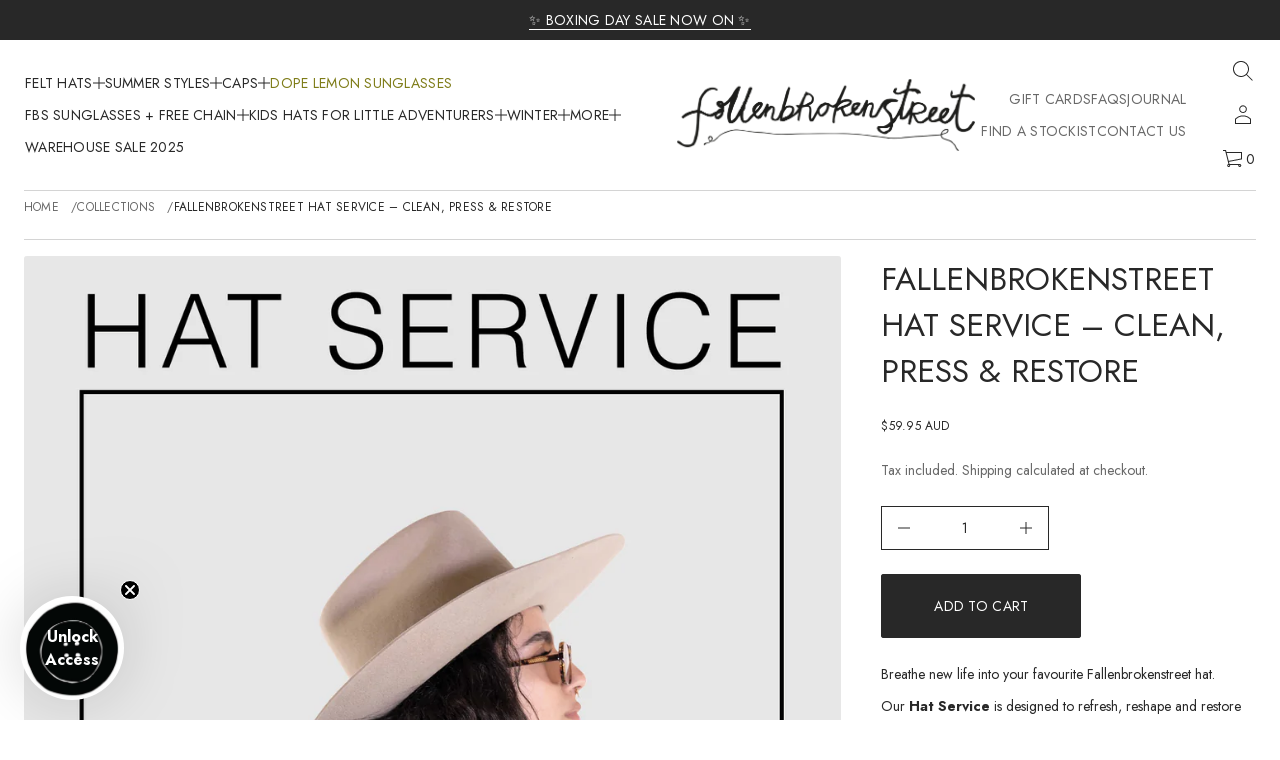

--- FILE ---
content_type: text/css
request_url: https://www.fallenbrokenstreet.com/cdn/shop/t/52/assets/base.css?v=41149247927014792111762500076
body_size: 10222
content:
*{box-sizing:border-box;margin:0;padding:0;-webkit-font-smoothing:antialiased}html{scroll-behavior:smooth;padding-bottom:0!important}body{overflow-x:clip;word-break:break-word;position:relative;width:100vw;background-color:rgb(var(--layout-background-color))}body.hidden{overflow:clip!important;touch-action:none!important;-ms-touch-action:none!important;overscroll-behavior-y:none}.body-accent-selection ::selection{background-color:rgba(var(--accent-button-color),.4)}.body.disable-selection:not(.gift-card){user-select:none!important;-webkit-user-select:none!important}.fade-in:not(.body){position:relative}.fade-in:before{content:"";position:absolute;top:0;right:0;bottom:0;left:0;display:var(--fade-in-element-display, block);background-color:rgb(var(--layout-background-color));opacity:1;transition:opacity var(--fade-in-duration) ease-out;pointer-events:none;z-index:9999}.fade-in:not(.body):before{top:var(--header-group-height, 0)}.body.loaded .fade-in:before,.body.loaded.fade-in:before{opacity:0}@media screen and (min-width: 921px){html:has(.fade-in):has(.overlapping-section--first) .fade-in:before{all:unset}html:has(.fade-in):has(.overlapping-section--first) .body:before{content:"";position:absolute;top:0;right:0;bottom:0;left:0;top:var(--header-group-height, 0);display:var(--fade-in-element-display, block);background-color:rgb(var(--layout-background-color));opacity:1;transition:opacity var(--fade-in-duration) ease-out;pointer-events:none;z-index:9999}html:has(.fade-in):has(.overlapping-section--first) .body.loaded:before{opacity:0}}html[dir=ltr] #shop-hcaptcha-badge-container{left:calc(100% - 56px)!important}html[dir=rtl] #shop-hcaptcha-badge-container{left:unset!important;border-top-left-radius:unset!important;border-bottom-left-radius:unset!important;inset-inline-start:calc(100% - 56px);border-start-start-radius:12px;border-end-start-radius:12px}html[dir=rtl] #shop-hcaptcha-badge-container:hover{transform:translate(calc(100% - 56px))!important}.no-user-select{user-select:none;-webkit-user-select:none}.cursor-pointer{cursor:pointer!important}object{overflow:visible!important;padding:0;display:block;height:fit-content}a{color:inherit;text-decoration:none}a,button{cursor:pointer}a,button,label,dialog,p,a:focus,button:focus,input,input:focus,select,[role=button]{-webkit-tap-highlight-color:transparent!important;-webkit-appearance:none;appearance:none;-webkit-text-fill-color:inherit;-moz-appearance:none}a:not(.focused),button:not(.focused),label:not(.focused),dialog:not(.focused),p,a:not(.focused):focus,input:not(.focused),input:not(.focused):focus,select:not(.focused),input:not(.focused):active,textarea:not(.focused),textarea:not(.focused):focus,textarea:active{outline:none}input.focused+label{outline:-webkit-focus-ring-color auto 1px}button{border:none;background-color:transparent}li{list-style-type:none}img{object-fit:cover}h1,h2,h3,h4,h5,h6{word-break:break-word}input[type=number]::-webkit-outer-spin-button,input[type=number]::-webkit-inner-spin-button{-webkit-appearance:none;appearance:none}input[type=number]{-moz-appearance:textfield;-webkit-appearance:textfield;appearance:textfield;border:none}input[type=number]:focus{border:none}input{caret-color:rgb(var(--layout-text-color))}.theme-content{display:flex;background-color:rgb(var(--layout-background-color));position:relative;width:100vw;max-width:100%;z-index:1;min-height:100vh}.inside-content{display:flex;flex-direction:column;width:100%;position:relative}[hidden]{display:none!important}body.body--contain .inside-content main section:not(.slideshow-section) *:not(.thumbnail-slider *):not(.product__info-container *):not(.rich-text *):not(.media-with-text *):not(.card__content *):not(.events *):not(.slider__grid.product__media-list *):not(.stories__products):not(.testimonials_card):not(.text-slide-caption *){contain:layout style}body.body--contain.hidden .inside-content main *,body.body--contain.quick-view-open .inside-content main *,body.body--contain .inside-content main .testimonials__wrapper *{contain:none!important}@media screen and (min-width: 921px){@supports selector(:has(+ *)){.inside-content:has(main .shopify-section:first-child .overlapping-section) .header-section,.inside-content:has(main .shopify-section:first-child .overlapping-section) .header-group__sections{margin-bottom:-100%}.inside-content:has(main .shopify-section:first-child .overlapping-section) .shopify-section-header-hidden:not(.header--static) .header-section{transform:translateY(-100%)}}overlap-navigation:not(.loaded) .shopify-section:first-child .overlapping-container-js+div{opacity:0}overlap-navigation:not(.loaded) .shopify-section:first-child .overlapping-section .slideshow__controls,overlap-navigation:not(.loaded) .shopify-section:first-child .overlapping-section .slideshow__controls-button{opacity:0}}@media screen and (max-width: 920px){@supports selector(:has(+ *)){.inside-content:has(main .shopify-section:first-child .overlapping-section) .mobile-header-section.transparent-header,.inside-content:has(main .shopify-section:first-child .overlapping-section) .header-group.header-group--mobile-overlap-enabled .header-group__sections{margin-bottom:-100%}.inside-content:has(main .shopify-section:first-child .overlapping-section) .shopify-section-mobile-header-hidden:not(.header--static) .mobile-header-section{transform:translateY(-200%)}}}.header-group{position:relative}.inside-content main{flex:1 1 auto;max-width:100%}.page-width{max-width:var(--page-width);margin:0 auto}.grid{display:grid}.section-padding--spacious{padding-inline-start:48px;padding-inline-end:48px}.section-padding--compact{padding-inline-start:24px;padding-inline-end:24px}section[id^=shopify-section-]:first-of-type .ordinal-section{padding-top:max(calc(24px + var(--padding-top)),0px)}section[id^=shopify-section-]:last-of-type .ordinal-section--spacious{padding-bottom:max(calc(160px + var(--padding-bottom)),0px)}section[id^=shopify-section-]:last-of-type .ordinal-section--compact{padding-bottom:max(calc(48px + var(--padding-bottom)),0px)}.ordinal-section--spacious{--section-padding: 96px}.ordinal-section--spacious.ordinal-section--lines{--section-padding: 64px}.ordinal-section--compact{--section-padding: 32px }.ordinal-section{padding-top:max(calc(var(--section-padding) + var(--padding-top)),0px);padding-bottom:max(calc(var(--section-padding) + var(--padding-bottom)),0px)}.app{font-family:var(--base-font-family);font-style:var(--base-font-style);font-weight:var(--base-font-weight)}input{border:none;background-color:transparent;width:100%;height:100%;display:flex;align-items:center;border-radius:0}input:-webkit-autofill,textarea:-webkit-autofill,select:-webkit-autofill{transition-delay:300s;transition-property:background-color,color}html[dir=rtl] input:is([type=email],[type=tel],[type=number],[type=url])::placeholder{text-align:var(--placeholder-align)}input[type=checkbox],input[type=radio]{border:var(--outline-thickness) solid rgb(var(--accent-button-color));background:transparent;width:24px;height:24px;cursor:pointer}.no-default-color input[type=checkbox]{border-color:rgb(var(--layout-text-color))}input[type=checkbox]{border-radius:3px}input[type=checkbox]:focus{outline-offset:-1px}input[type=checkbox]:checked{background-color:rgb(var(--accent-button-color));position:relative}.no-default-color input[type=checkbox]:checked{background-color:rgb(var(--layout-text-color))}input[type=checkbox]:checked:after{position:absolute;top:0;left:0;width:100%;height:100%;content:"";z-index:5;-webkit-mask-position:center;-webkit-mask-repeat:no-repeat;-webkit-mask-size:90%;mask-position:center;mask-repeat:no-repeat;mask-size:90%;background-color:rgb(var(--layout-background-color));-moz-mask-image:url([data-uri]);-webkit-mask-image:url([data-uri]);mask-image:url([data-uri])}input[type=radio]{border-radius:50%}input[type=radio]:checked{background-image:radial-gradient(rgb(var(--layout-background-color)) 0px 20%,rgb(var(--accent-button-color)) 20% 100%)}input[type=search]::-webkit-search-decoration,input[type=search]::-webkit-search-cancel-button,input[type=search]::-webkit-search-results-button,input[type=search]::-webkit-search-results-decoration{-webkit-appearance:none}input[disabled=disabled]{cursor:default;background-color:rgb(var(--layout-background-color));border:var(--outline-thickness) solid rgba(var(--layout-text-color),.8)}textarea{background-color:transparent;border-radius:var(--textarea-radius);color:rgb(var(--layout-text-color))}.select{position:relative}select{border:var(--outline-thickness) solid rgb(var(--layout-text-color));border-radius:var(--field-radius);background:transparent;padding-inline:12px 32px;padding-block:0;display:flex;align-items:center;justify-content:space-between;cursor:pointer;min-height:44px}.select svg{fill:rgb(var(--layout-text-color))}.select select{-webkit-appearance:none;appearance:none;-webkit-text-fill-color:rgb(var(--layout-text-color));-moz-appearance:none;line-height:calc(44px - var(--outline-thickness))}.select-icon{position:absolute;top:50%;transform:translateY(-50%);inset-inline-end:12px;display:flex;align-items:center;z-index:3;pointer-events:none}.select-icon svg{width:auto;height:100%}.solid-button,.outlined-button,.link-button{width:fit-content;transition:all var(--animation-duration) var(--transition-timing-function)}.solid-button,.outlined-button{display:flex;align-items:center;justify-content:center;min-width:200px}.link-button{display:inline}.big-button,.shopify-challenge__button,.solid-button,body .shopify-pc__banner__dialog button.shopify-pc__banner__btn-accept,body .shopify-pc__prefs__header-actions>button.primary{position:relative;color:rgb(var(--base-button-color));background-color:rgb(var(--accent-button-color));border-radius:var(--button-radius);-webkit-border-radius:var(--button-radius);z-index:3}shopify-accelerated-checkout{--shopify-accelerated-checkout-button-block-size: 44px;--shopify-accelerated-checkout-button-border-radius: var(--button-radius);--shopify-accelerated-checkout-button-box-shadow: none;--shopify-accelerated-checkout-skeleton-background-color: #dedede;--shopify-accelerated-checkout-skeleton-animation-opacity-start: 1;--shopify-accelerated-checkout-skeleton-animation-opacity-end: .5;--shopify-accelerated-checkout-skeleton-animation-duration: 4s;--shopify-accelerated-checkout-skeleton-animation-timing-function: ease}shopify-accelerated-checkout-cart{--shopify-accelerated-checkout-button-block-size: 42px;--shopify-accelerated-checkout-button-inline-size: 54px;--shopify-accelerated-checkout-button-border-radius: var(--button-radius);--shopify-accelerated-checkout-button-box-shadow: none;--shopify-accelerated-checkout-inline-alignment: flex-start;--shopify-accelerated-checkout-row-gap: 8px;--shopify-accelerated-checkout-skeleton-background-color: #dedede;--shopify-accelerated-checkout-skeleton-animation-opacity-start: 1;--shopify-accelerated-checkout-skeleton-animation-opacity-end: .5;--shopify-accelerated-checkout-skeleton-animation-duration: 4s;--shopify-accelerated-checkout-skeleton-animation-timing-function: ease}.big-button,.shopify-challenge__button{padding:12px 32px;min-height:64px;transition:background-color var(--animation-duration) var(--transition-timing-function)}.solid-button,.outlined-button,body .shopify-pc__banner__dialog button.shopify-pc__banner__btn-accept,body .shopify-pc__banner__dialog button.shopify-pc__banner__btn-decline,body .shopify-pc__prefs__header-actions>button{padding:6px 24px;min-height:44px}.outlined-button:after,.buttons-zoom.elem-hover--outlined:not(.disabled):after,.solid-button:after,.big-button:after,.shopify-challenge__button:after,body .shopify-pc__banner__dialog button.shopify-pc__banner__btn-accept:after,body .shopify-pc__banner__dialog button.shopify-pc__banner__btn-decline:after,body .shopify-pc__prefs__header-actions>button:after{content:"";display:inline-block;position:absolute;top:0;right:0;bottom:0;left:0;background:transparent;border-radius:var(--button-radius);-webkit-border-radius:var(--button-radius)}.buttons-zoom.elem-hover--outlined:not(.disabled) a{z-index:1}.outlined-button:after,.buttons-zoom.elem-hover--outlined:not(.disabled):after,body .shopify-pc__banner__dialog button.shopify-pc__banner__btn-decline:after,body .shopify-pc__prefs__header-actions>button:not(.primary):after{border:var(--outline-thickness) solid rgb(var(--accent-button-color));transition:transform var(--animation-duration) var(--transition-timing-function),border var(--animation-duration) var(--transition-timing-function)}.buttons-zoom.elem-hover--outlined:not(.disabled) .outlined-button:after{display:none}.elem-hover{width:fit-content}.solid-button:after,.big-button:after,.shopify-challenge__button:after,body .shopify-pc__banner__dialog button.shopify-pc__banner__btn-accept:after,body .shopify-pc__prefs__header-actions>button.primary:after{border:var(--outline-thickness) solid transparent}.no-default-color .big-button,.no-default-color .solid-button,.no-default-color .shopify-challenge__button{color:rgb(var(--layout-background-color));background-color:rgb(var(--layout-text-color));transition:opacity var(--animation-duration) var(--transition-timing-function)}.no-default-color .big-button[disabled],.no-default-color .solid-button[disabled],.no-default-color .shopify-challenge__button[disabled]{color:rgb(var(--layout-background-color));background-color:rgba(var(--layout-text-color),.8)}.big-button svg .solid-button svg{fill:rgb(var(--base-button-color))}.big-button[disabled] svg .solid-button[disabled] svg{fill:rgba(var(--layout-text-color),.8)}.buttons-zoom.elem-hover{position:relative}.buttons-zoom .solid-button:not([disabled]):before,.buttons-zoom .big-button:not([disabled]):before,.buttons-zoom.elem-hover--solid:not(.disabled):before{content:"";position:absolute;background-color:rgb(var(--accent-button-color));top:0;left:0;width:100%;height:100%;border-radius:var(--button-radius);overflow:clip;transition:transform var(--animation-duration) var(--transition-timing-function),background-color var(--animation-duration) var(--transition-timing-function)}.buttons-zoom .solid-button:not([disabled]):before,.buttons-zoom .big-button:not([disabled]):before{z-index:-1}.buttons-zoom.elem-hover--solid:not(.disabled):before{z-index:0}.no-default-color .buttons-zoom .solid-button:not([disabled]):before,.no-default-color .buttons-zoom .big-button:not([disabled]):before,.no-default-color .buttons-zoom.elem-hover--solid:not(.disabled):before{background-color:rgb(var(--layout-text-color))}.big-button[disabled],.solid-button[disabled]{color:rgb(var(--layout-background-color));background-color:rgba(var(--layout-text-color),.8)}.big-button[disabled],.solid-button[disabled],.outlined-button[disabled],.link-button[disabled],button[disabled]{cursor:default;pointer-events:none}.outlined-button{position:relative;color:rgb(var(--accent-button-color));background-color:transparent;border-radius:var(--button-radius);-webkit-border-radius:var(--button-radius)}.outlined-button svg{fill:rgb(var(--accent-button-color))}.outlined-button[disabled],.no-default-color .outlined-button[disabled],.link-button[disabled]{color:rgba(var(--layout-text-color),.8)}.outlined-button[disabled]:after,.no-default-color .outlined-button[disabled]:after{border:var(--outline-thickness) solid rgba(var(--layout-text-color),.8)}.outlined-button[disabled] svg{fill:rgba(var(--layout-text-color),.8)}.no-default-color .outlined-button,.no-default-color .link-button{color:rgb(var(--layout-text-color))}.no-default-color .outlined-button:after,.no-default-color .buttons-zoom.elem-hover--outlined:not(.disabled):after{border:var(--outline-thickness) solid rgb(var(--layout-text-color))}.no-default-color .outlined-button svg{fill:rgb(var(--layout-background-color))}.no-default-color .outlined-button[disabled] svg{fill:rgba(var(--layout-background-color),.8)}.link-button{color:rgb(var(--accent-button-color));background-color:transparent}@media (hover: hover){.big-button:hover,.solid-button:hover,.shopify-challenge__button:hover,body .shopify-pc__banner__dialog button.shopify-pc__banner__btn-accept:hover,body .shopify-pc__prefs__header-actions>button.primary:hover{background-color:rgb(var(--hover-button-color))}.buttons-zoom .big-button:hover:before,.buttons-zoom .solid-button:hover:before,.buttons-zoom.elem-hover--solid:hover:before{transform:scale3d(1.02,1.1,1);background-color:rgb(var(--hover-button-color))}.no-default-color .big-button:hover,.no-default-color .solid-button:hover,.no-default-color .shopify-challenge__button:hover{color:rgb(var(--layout-background-color));background-color:rgb(var(--layout-text-color));opacity:.7}.no-default-color .buttons-zoom .big-button:hover:before,.no-default-color .buttons-zoom .solid-button:hover:before,.no-default-color .buttons-zoom .elem-hover--solid:hover:before,.no-default-color .buttons-zoom.elem-hover--solid:hover:before{background-color:rgb(var(--layout-text-color))}.outlined-button:hover,body .shopify-pc__banner__dialog button.shopify-pc__banner__btn-decline:hover,body .shopify-pc__prefs__header-actions>button:not(.primary):hover{color:rgb(var(--hover-button-color))}.outlined-button:hover svg{fill:rgb(var(--hover-button-color))}.no-default-color .outlined-button:hover{color:rgb(var(--layout-text-color));opacity:.7}.outlined-button:hover:after,.buttons-zoom .outlined-button:hover:after,.buttons-zoom.elem-hover--outlined:hover:after,body .shopify-pc__banner__dialog button.shopify-pc__banner__btn-decline:hover:after,body .shopify-pc__prefs__header-actions>button:not(.primary):hover:after{border:var(--outline-thickness) solid rgb(var(--hover-button-color))}.buttons-zoom .outlined-button:hover:after,.buttons-zoom.elem-hover--outlined:hover:after{transform:scale3d(1.02,1.1,1)}.no-default-color .outlined-button:hover:after,.no-default-color .buttons-zoom .outlined-button:hover:after,.no-default-color .buttons-zoom.elem-hover--outlined:hover:after{border:var(--outline-thickness) solid rgba(var(--layout-text-color),.7)}.link-button:hover{color:rgb(var(--hover-button-color))}.no-default-color .link-button:hover{color:rgb(var(--layout-text-color));opacity:.7}}.text-align-center{text-align:center}.ltr-text{direction:ltr;unicode-bidi:embed}.richtext p:not(:last-child){padding-bottom:1em;display:block}.richtext *:not(p):not(:first-child):not(strong):not(em):not(a):not(.table-block__col):not(li):not(.table-block__col *):not(span){padding-top:1em;display:block}.richtext *:not(p):not(:last-child):not(strong):not(em):not(a):not(.table-block__col):not(:only-child):not(.table-block__col *):not(span){padding-bottom:.5em;display:block}.richtext ul{display:inline-block}.richtext ul li{list-style-type:disc}.richtext ol li{list-style-type:auto}.richtext ul,.richtext ol{width:fit-content}.center .richtext ul,.center .richtext ol{margin-inline-start:auto;margin-inline-end:auto}.field--checkbox .richtext ul,.field--checkbox .richtext ol{margin-inline-start:0;margin-inline-end:0}.richtext ul li,.richtext ol li{display:list-item!important;list-style-position:inside;text-align:start;width:fit-content}.richtext:not(.text-block__item) h1{font-size:48px;line-height:64px;letter-spacing:-.01em;font-weight:inherit}.richtext:not(.text-block__item) h2{font-size:40px;line-height:54px;letter-spacing:normal;font-weight:inherit}.richtext:not(.text-block__item) h3{font-size:32px;line-height:46px;letter-spacing:normal;font-weight:inherit}.richtext:not(.text-block__item) h4{font-size:28px;line-height:36px;letter-spacing:normal;font-weight:inherit}.richtext:not(.text-block__item) h5{font-size:24px;line-height:36px;letter-spacing:normal;font-weight:inherit}.richtext:not(.text-block__item) h6{font-size:20px;line-height:32px;letter-spacing:normal;font-weight:inherit}.custom-type-preset .richtext:not(.text-block__item){--coefficient: .8}.custom-type-preset .richtext:not(.text-block__item) h1,.custom-type-preset .richtext:not(.text-block__item) h2,.custom-type-preset .richtext:not(.text-block__item) h3,.custom-type-preset .richtext:not(.text-block__item) h4,.custom-type-preset .richtext:not(.text-block__item) h5,.custom-type-preset .richtext:not(.text-block__item) h6{font:var(--heading-m-font);letter-spacing:var(--heading-m-letter-spacing)}.custom-type-preset .richtext:not(.text-block__item) h1{font-size:max(var(--body-m-font-size),var(--heading-m-font-size))}.custom-type-preset .richtext:not(.text-block__item) h2{font-size:max(var(--body-m-font-size),calc(var(--heading-m-font-size) * var(--coefficient)))}.custom-type-preset .richtext:not(.text-block__item) h3{font-size:max(var(--body-m-font-size),calc(var(--heading-m-font-size) * var(--coefficient) * var(--coefficient)))}.custom-type-preset .richtext:not(.text-block__item) h4{font-size:max(var(--body-m-font-size),calc(var(--heading-m-font-size) * var(--coefficient) * var(--coefficient) * var(--coefficient)))}.custom-type-preset .richtext:not(.text-block__item) h5{font-size:max(var(--body-m-font-size),calc(var(--heading-m-font-size) * var(--coefficient) * var(--coefficient) * var(--coefficient) * var(--coefficient)))}.custom-type-preset .richtext:not(.text-block__item) h6{font-size:max(var(--body-m-font-size),calc(var(--heading-m-font-size) * var(--coefficient) * var(--coefficient) * var(--coefficient) * var(--coefficient) * var(--coefficient)))}.richtext.text-block__item h1,.richtext.text-block__item h2,.richtext.text-block__item h3,.richtext.text-block__item h4,.richtext.text-block__item h5,.richtext.text-block__item h6{font-size:inherit;line-height:inherit;letter-spacing:inherit;font-weight:inherit}.uppercase{text-transform:uppercase}.body.custom-type-preset .bolder-font{font-weight:700}.body.custom-type-preset .none-uppercase{text-transform:none}.body.custom-type-preset .none-bolder-font{font-weight:400}.swiper{--swiper-theme-color: rgb(var(--layout-text-color));--swiper-pagination-bullet-horizontal-gap: 0;--swiper-pagination-bullet-border-radius: 0;--swiper-pagination-bullet-width: calc(100% / var(--total-slides));--swiper-pagination-bullet-height: 3px;--swiper-pagination-bullet-size: 3px;--swiper-pagination-bullet-inactive-color: transparent}.swiper-pagination-bullets{display:flex;top:unset!important;--swiper-pagination-bottom: 0;background-color:rgba(var(--layout-text-color),.15)}.swiper-pagination-bullet{position:relative;background-color:transparent;width:calc(100% / var(--total-slides));transition:none;animation:none}.swiper-pagination-bullet-active{background-color:rgb(var(--layout-text-color))}@media screen and (max-width: 768px){.swiper{--swiper-pagination-color: rgb(var(--layout-text-color))}.swiper-pagination-bullet-active:after{width:100%}.slider__slide--two-wide{flex:0 0 100%}}.swiper-gallery .swiper-button-lock{display:flex}.swiper-gallery .swiper-pagination-bullet:only-child{display:block!important}@media screen and (min-width: 769px){.swiper-pagination--hidden{visibility:hidden}}@keyframes countingBar{0%{width:0}to{width:100%}}.link-animation{position:relative;transition:opacity var(--animation-duration) var(--transition-timing-function)}.link-animation--underline span,.link-animation span,.menu__list--secondary-sidebar .link-animation--underline span{background-color:transparent;background-image:linear-gradient(to top,rgb(var(--layout-text-color)) 0px 0px),linear-gradient(to top,transparent 0px,transparent 0px);background-repeat:no-repeat;transition:background-size var(--animation-duration) var(--transition-timing-function)}.link--highlighted .link-animation--underline span,.link--highlighted .link-animation span,.menu__list--secondary-sidebar .link--highlighted .link-animation--underline span{background-color:transparent;background-image:linear-gradient(to top,rgb(var(--highlight-color)) 0px 0px),linear-gradient(to top,transparent 0px,transparent 0px);background-repeat:no-repeat;transition:background-size var(--animation-duration) var(--transition-timing-function)}.link-animation--underline span,.link-animation span{background-position:right bottom,right bottom;background-size:0% 1px,100% 1px}[dir=rtl] :is(.link-animation--underline span,.link-animation span){background-position:left bottom,left bottom}.link-animation--underline.underline-active span,.link-animation.underline-active span{background-size:100% 1px,100% 1px}.menu__list--secondary-sidebar .link-animation--underline span,.menu__list--secondary-sidebar .link-animation span{background-position:bottom left,bottom left;background-size:1px 0%,1px 100%}[dir=rtl] :is(.menu__list--secondary-sidebar .link-animation--underline span,.menu__list--secondary-sidebar .link-animation span){background-position:top left,top left}.menu__item.color-accent .link-animation--underline span,.menu__item.color-accent .link-animation span{background-image:linear-gradient(to top,rgb(var(--accent-button-color)) 0px 0px),linear-gradient(to top,transparent 0px,transparent 0px)}.underline-active{cursor:default}.menu__item-link .underline-active{cursor:pointer}.link-animation--slide span{line-height:135%!important;display:flex;flex-direction:column;justify-content:center;transition:transform var(--animation-duration) .1s;position:relative}.link-animation--slide:not(.underline-active) span:before{content:attr(data-hover);line-height:135%!important;position:absolute;top:100%;display:flex;align-items:flex-start;overflow-y:clip;transition:opacity .1s var(--transition-timing-function) .1s}.secondary-sidebar .link-animation--slide:not(.underline-active) span:before{top:0;left:-100%}.transparent-sidebar:not(.overlap-slide-out-menu-opened).invert-sidebar .link-animation--slide:not(.underline-active) span:before{content:attr(data-hover);background:inherit;background-clip:text;-webkit-background-clip:text;color:transparent;-webkit-text-fill-color:transparent}.menu__list--secondary-sidebar .underline-active{background-color:transparent;background-image:linear-gradient(to top,rgb(var(--layout-text-color)) 0px 0px),linear-gradient(to top,transparent 0px,transparent 0px);background-repeat:no-repeat}.underline-active{background-position:right bottom,right bottom;background-size:100% 1px,100% 1px}.menu__list--secondary-sidebar .underline-active{background-position:left top,left top;background-size:1px 100%,1px 100%;transition:background-size var(--animation-duration) var(--transition-timing-function)}.richtext a,.link-button,.icon-button.link-button .icon-button__title,.shopify-pc__banner__body p a,.shopify-pc__banner__btn-manage-prefs span{color:rgb(var(--accent-button-color));position:relative;background-color:transparent;background-image:linear-gradient(to top,rgb(var(--accent-button-color)) 0px 0px),linear-gradient(to top,transparent 0px,transparent 0px);background-repeat:no-repeat;background-position:right bottom,right bottom;background-size:100% 1px,100% 1px;transition:color var(--animation-duration) var(--transition-timing-function)}[dir=rtl] :is(.richtext a,.link-button,.icon-button.link-button .icon-button__title,.shopify-pc__banner__body p a,.shopify-pc__banner__btn-manage-prefs span){background-position:left bottom,left bottom}.link-button[disabled],.icon-button.link-button[disabled] .icon-button__title{background-image:linear-gradient(to top,rgba(var(--layout-text-color),.8) 0px 0px),linear-gradient(to top,transparent 0px,transparent 0px);color:rgba(var(--layout-text-color),.8)}.no-default-color .richtext a,.no-default-color .link-button,.no-default-color .icon-button.link-button .icon-button__title{color:rgb(var(--layout-text-color));background-image:linear-gradient(to top,rgb(var(--layout-text-color)) 0px 0px),linear-gradient(to top,transparent 0px,transparent 0px);transition:color var(--animation-duration) var(--transition-timing-function),opacity var(--animation-duration) var(--transition-timing-function)}.no-default-color .link-button[disabled],.no-default-color .icon-button.link-button[disabled] .icon-button__title{color:rgba(var(--layout-text-color),.8);background-image:linear-gradient(to top,rgba(var(--layout-text-color),.8) 0px 0px),linear-gradient(to top,transparent 0px,transparent 0px)}.richtext-link--underline a,.link-button--underline{transition:background-size var(--animation-duration) var(--transition-timing-function),color var(--animation-duration) var(--transition-timing-function),background-position var(--animation-duration) var(--transition-timing-function)}.icon-button.link-button{background-image:none!important;background-size:0!important}.solid-button.icon-button svg{fill:rgb(var(--layout-background-color));transition:fill var(--animation-duration) var(--transition-timing-function)}.outlined-button.icon-button svg,.link-button.icon-button svg{fill:rgb(var(--accent-button-color));transition:fill var(--animation-duration) var(--transition-timing-function)}.no-default-color .outlined-button.icon-button svg,.no-default-color .link-button.icon-button svg{fill:rgb(var(--layout-text-color))}.outlined-button[disabled].icon-button svg,.link-button[disabled].icon-button svg{fill:rgba(var(--layout-text-color),.8)}@media (hover: hover){.outlined-button.icon-button:hover svg,.link-button.icon-button:hover svg{fill:rgb(var(--hover-button-color))}.no-default-color .outlined-button.icon-button:hover svg,.no-default-color .link-button.icon-button:hover svg{fill:rgba(var(--layout-text-color),.7)}}@media (hover: hover){.richtext a:hover,.link-button:not(.icon-button):hover,.icon-button.link-button:hover .icon-button__title,.shopify-pc__banner__body p a:hover,.shopify-pc__banner__btn-manage-prefs span:hover{color:rgb(var(--hover-button-color));opacity:1;background-image:linear-gradient(to top,rgb(var(--hover-button-color)) 0px 0px),linear-gradient(to top,transparent 0px,transparent 0px)}.icon-button.link-button:hover svg{fill:rgb(var(--hover-button-color))}.no-default-color .richtext a:hover,.no-default-color .link-button:not(.icon-button):hover,.no-default-color .icon-button.link-button:hover .icon-button__title{color:rgb(var(--layout-text-color));background-image:linear-gradient(to top,rgb(var(--layout-text-color)) 0px 0px),linear-gradient(to top,transparent 0px,transparent 0px);opacity:.7}.no-default-color .richtext-link--underline a:hover,.no-default-color .link-button--underline:not(.icon-button):hover,.no-default-color .icon-button.link-button--underline:hover .icon-button__title{opacity:1;animation:startAnimateUnderlinedLinksNoColor var(--animation-duration) var(--transition-timing-function),endAnimateUnderlinedLinksNoColor var(--animation-duration) var(--transition-timing-function) var(--animation-duration)}[dir=rtl] :is(.no-default-color .richtext-link--underline a:hover,.no-default-color .link-button--underline:not(.icon-button):hover,.no-default-color .icon-button.link-button--underline:hover .icon-button__title){animation:startAnimateUnderlinedLinksNoColorRTL var(--animation-duration) var(--transition-timing-function),endAnimateUnderlinedLinksNoColorRTL var(--animation-duration) var(--transition-timing-function) var(--animation-duration)}.richtext-link--underline a:hover,.link-button--underline:not(.icon-button):hover,.icon-button.link-button--underline:hover .icon-button__title{opacity:1;animation:startAnimateUnderlinedLinks var(--animation-duration) var(--transition-timing-function),endAnimateUnderlinedLinks var(--animation-duration) var(--transition-timing-function) var(--animation-duration)}[dir=rtl] :is(.richtext-link--underline a:hover,.link-button--underline:not(.icon-button):hover,.icon-button.link-button--underline:hover .icon-button__title){animation:startAnimateUnderlinedLinksRTL var(--animation-duration) var(--transition-timing-function),endAnimateUnderlinedLinksRTL var(--animation-duration) var(--transition-timing-function) var(--animation-duration)}}@keyframes startAnimateUnderlinedLinks{0%{background-position:right bottom,right bottom;background-size:100% 1px,100% 1px;background-image:linear-gradient(to top,rgb(var(--accent-button-color)) 0px 0px),linear-gradient(to top,transparent 0px,transparent 0px)}to{background-position:right bottom,left bottom;background-size:0% 1px,100% 1px;background-image:linear-gradient(to top,rgb(var(--accent-button-color)) 0px 0px),linear-gradient(to top,transparent 0px,transparent 0px)}}@keyframes startAnimateUnderlinedLinksRTL{0%{background-position:left bottom,left bottom;background-size:100% 1px,100% 1px;background-image:linear-gradient(to top,rgb(var(--accent-button-color)) 0px 0px),linear-gradient(to top,transparent 0px,transparent 0px)}to{background-position:left bottom,right bottom;background-size:0% 1px,100% 1px;background-image:linear-gradient(to top,rgb(var(--accent-button-color)) 0px 0px),linear-gradient(to top,transparent 0px,transparent 0px)}}@keyframes endAnimateUnderlinedLinks{0%{background-position:left bottom,left bottom;background-size:0% 1px,100% 1px;background-image:linear-gradient(to top,rgb(var(--hover-button-color)) 0px 0px),linear-gradient(to top,transparent 0px,transparent 0px)}to{background-position:left bottom,right bottom;background-size:100% 1px,100% 1px;background-image:linear-gradient(to top,rgb(var(--hover-button-color)) 0px 0px),linear-gradient(to top,transparent 0px,transparent 0px)}}@keyframes endAnimateUnderlinedLinksRTL{0%{background-position:right bottom,right bottom;background-size:0% 1px,100% 1px;background-image:linear-gradient(to top,rgb(var(--hover-button-color)) 0px 0px),linear-gradient(to top,transparent 0px,transparent 0px)}to{background-position:right bottom,left bottom;background-size:100% 1px,100% 1px;background-image:linear-gradient(to top,rgb(var(--hover-button-color)) 0px 0px),linear-gradient(to top,transparent 0px,transparent 0px)}}@keyframes startAnimateUnderlinedLinksNoColor{0%{background-position:right bottom,right bottom;background-size:100% 1px,100% 1px;background-image:linear-gradient(to top,rgb(var(--layout-text-color)) 0px 0px),linear-gradient(to top,transparent 0px,transparent 0px)}to{background-position:right bottom,left bottom;background-size:0% 1px,100% 1px;background-image:linear-gradient(to top,rgb(var(--layout-text-color)) 0px 0px),linear-gradient(to top,transparent 0px,transparent 0px)}}@keyframes startAnimateUnderlinedLinksNoColorRTL{0%{background-position:left bottom,left bottom;background-size:100% 1px,100% 1px;background-image:linear-gradient(to top,rgb(var(--layout-text-color)) 0px 0px),linear-gradient(to top,transparent 0px,transparent 0px)}to{background-position:left bottom,right bottom;background-size:0% 1px,100% 1px;background-image:linear-gradient(to top,rgb(var(--layout-text-color)) 0px 0px),linear-gradient(to top,transparent 0px,transparent 0px)}}@keyframes endAnimateUnderlinedLinksNoColor{0%{background-position:left bottom,left bottom;background-size:0% 1px,100% 1px;background-image:linear-gradient(to top,rgb(var(--layout-text-color)) 0px 0px),linear-gradient(to top,transparent 0px,transparent 0px)}to{background-position:left bottom,right bottom;background-size:100% 1px,100% 1px;background-image:linear-gradient(to top,rgb(var(--layout-text-color)) 0px 0px),linear-gradient(to top,transparent 0px,transparent 0px)}}@keyframes endAnimateUnderlinedLinksNoColorRTL{0%{background-position:right bottom,right bottom;background-size:0% 1px,100% 1px;background-image:linear-gradient(to top,rgb(var(--layout-text-color)) 0px 0px),linear-gradient(to top,transparent 0px,transparent 0px)}to{background-position:right bottom,left bottom;background-size:100% 1px,100% 1px;background-image:linear-gradient(to top,rgb(var(--layout-text-color)) 0px 0px),linear-gradient(to top,transparent 0px,transparent 0px)}}@media (hover: hover){.hover-link:hover .link-animation:not(.underline-active){opacity:.7}.hover-link:hover .link-animation--underline:not(.underline-active) span{background-position:left bottom,left bottom;background-size:100% 1px,100% 1px}[dir=rtl] :is(.hover-link:hover .link-animation--underline:not(.underline-active) span){background-position:right bottom,right bottom}.menu__list--secondary-sidebar .hover-link:hover .link-animation--underline:not(.underline-active) span{background-position:top left,top left;background-size:1px 100%,1px 100%}[dir=rtl] :is(.menu__list--secondary-sidebar .hover-link:hover .link-animation--underline:not(.underline-active) span){background-position:bottom left,bottom left}.hover-link:hover .link-animation--slide:not(.underline-active) span{transform:translateY(-100%)}.secondary-sidebar .hover-link:hover .link-animation--slide:not(.underline-active) span{transform:translate(100%)}.hover-link:hover .link-animation--slide:not(.underline-active) span:before{opacity:.7;background:inherit}.menu__item-title--overlap_slide_out .hover-link:hover .link-animation--slide:not(.underline-active) span:before{opacity:1}}summary::-webkit-details-marker{display:none}summary{list-style:none}html.no-js .no-js-hidden{display:none!important}.visually-hidden{position:absolute!important;overflow:clip;width:1px;height:1px;margin:-1px;padding:0;border:0;clip:rect(0 0 0 0);word-wrap:normal!important}.product__placeholder img{width:100%;height:100%}.media{display:block;position:relative;overflow:clip}.media--transparent{background-color:transparent}.media>*:not(.zoom):not(.deferred-media__poster-button),.media model-viewer{display:block;width:100%;position:absolute;top:0;left:0;height:100%}.media .lazy-image img{width:100%;height:100%}.product--full_width .media>*:not(.zoom):not(.deferred-media__poster-button),.product--full_width .media model-viewer{display:block;min-width:100%;width:auto;height:100%}.media--square{padding-bottom:100%}.media--portrait{padding-bottom:125%}.media--landscape{padding-bottom:66.6%}.media.media--hover-effect>img+img{opacity:0}figure{display:flex;position:relative;width:100%}figure.lazy-image--absolut,figure.lazy-image--absolut img{width:100%;height:100%}figure.lazy-image,figure.lazy-video{overflow:clip}figure.lazy-image--absolut>*{position:absolute;top:0;left:0;width:100%;height:100%}figure:not(.lazy-image--absolut) .lazy-image__preloader{position:absolute;width:calc(100% + 20px);height:calc(100% + 20px);top:-10px;left:-10px}.lazy-image img,.lazy-video video{opacity:0}.lazy-image--fade_scale img,.lazy-image--fade_scale video{transform:scale(1.2);transition:opacity var(--images-duration) var(--transition-timing-function) var(--images-delay),transform var(--images-duration) var(--transition-timing-function) var(--images-delay)}.card.card-js .card__product-image .lazy-image--fade_scale.lazy-image:not(.lazyloaded) img{transform:scale(1.2);opacity:0;transition:opacity var(--images-duration) var(--transition-timing-function) var(--images-delay),transform var(--images-duration) var(--transition-timing-function) var(--images-delay)}.lazy-image.lazyloaded img,.lazy-video.lazyloaded video{opacity:1}.lazy-image--fade_scale.lazyloaded img,.lazy-image--fade_scale.lazyloaded video,.card.card-js .card__product-image .lazy-image--fade_scale.lazy-image.lazyloaded img{transform:scale(1);opacity:1}.lazy-image__preloader-pixelate img{opacity:1!important;image-rendering:pixelated!important;transition:none!important}.lazy-image .lazy-image__preloader,.lazy-video .lazy-image__preloader{overflow:clip;transition:opacity var(--images-duration) var(--transition-timing-function) var(--images-delay);z-index:1}.lazy-image.lazyloaded .lazy-image__preloader,.lazy-video.lazyloaded .lazy-image__preloader{opacity:0;z-index:0}.container-magnify-hover .lazy-image.lazyloaded .lazy-image__preloader,.container-magnify-hover .lazy-video.lazyloaded .lazy-image__preloader{z-index:-1}.lazy-image__preloader-blur img{opacity:1!important;image-rendering:unset!important}.lazy-image__preloader-blur{position:relative}.lazy-image .lazy-image__preloader-blur,.lazy-video .lazy-image__preloader-blur{width:calc(100% + 20px);height:calc(100% + 20px);top:-10px;left:-10px;filter:none;transition:filter var(--images-duration) var(--transition-timing-function) var(--images-delay)}.lazy-image:not(.lazyloaded) .lazy-image__preloader-blur,.lazy-video:not(.lazyloaded) .lazy-image__preloader-blur{filter:blur(10px)}.context-image .lazy-image__preloader img,.lazy-image__preloader--full.lazy-image__preloader img{width:100%;height:100%}.ratio-original{aspect-ratio:auto}.ratio-original.lazy-image-container .lazy-image,.ratio-original.lazy-image,.ratio-original.lazy-image-container .lazy-video,.ratio-original.lazy-video{aspect-ratio:var(--desktop-asp-rat)}.ratio-square{aspect-ratio:1 / 1}.ratio-portrait{aspect-ratio:4 / 5}.ratio-narrow_portrait{aspect-ratio:2 / 3}.ratio-traditional{aspect-ratio:4 / 3}.ratio-landscape{aspect-ratio:3 / 2}.ratio-wide{aspect-ratio:16 / 9}.ratio-super_wide{aspect-ratio:4 / 1}.ratio-vertical{aspect-ratio:9 / 16}.placeholder{background-color:rgba(var(--layout-text-color),.07);display:flex;justify-content:center;align-items:center;height:240px;width:100%;flex:0 0 100%}.placeholder+svg{fill:rgba(var(--layout-text-color),.5)}.page-placeholder{width:64px;height:64px}.placeholder-content{position:absolute;top:50%;left:50%;transform:translate(-50%,-50%);display:block;font:var(--base-body-s-font);color:rgba(var(--layout-text-color),.7)}.rte>.placeholder-content:not(table){position:absolute;left:50%}.custom-type-preset .placeholder-content{font:var(--body-s-font);letter-spacing:var(--body-s-letter-spacing)}.placeholder-svg{width:100%;background-color:rgba(var(--layout-text-color),.07);fill:rgb(var(--layout-text-color),.5);aspect-ratio:inherit}.unit-price{display:flex}deferred-media{display:block}@media (hover: hover){.quantity__button:hover{opacity:.7}}.quantity__button[name=minus]{transform:rotate(180deg)}.quantity{display:flex;align-items:center;border-radius:var(--field-radius);border:var(--outline-thickness) solid rgb(var(--layout-text-color));min-height:44px;width:168px}.quantity__input{text-align:center;width:100%;height:100%;color:rgb(var(--layout-text-color))}.quantity__input::placeholder{color:rgb(var(--layout-text-color))}.quantity__button{flex-shrink:0;border:0;background-color:transparent;cursor:pointer;display:flex;align-items:center;justify-content:center;color:rgb(var(--layout-text-color));padding:0;width:44px;height:40px;transition:opacity var(--animation-duration) var(--transition-timing-function)}.quantity__button svg{pointer-events:none;fill:rgb(var(--layout-text-color))}.quantity__button:focus-visible,.quantity__input:focus-visible{z-index:2}.quantity__button:not(:focus-visible):not(.focused),.quantity__input:not(:focus-visible):not(.focused){box-shadow:inherit;background-color:inherit}.quantity__input::-webkit-outer-spin-button,.quantity__input::-webkit-inner-spin-button{-webkit-appearance:none;appearance:none;margin:0}.quantity__input[type=number]{-moz-appearance:textfield;-webkit-appearance:textfield;appearance:textfield}.breadcrumbs-section__content{padding-top:var(--top-and-bottom-paddings);padding-bottom:var(--top-and-bottom-paddings)}.breadcrumbs--minimal_uppercase,.breadcrumbs--minimal_basic,.breadcrumbs--classic,.breadcrumbs--avant_garde,.breadcrumbs--contrast{font:var(--base-label-font);letter-spacing:.02em;text-transform:uppercase}.breadcrumbs--minimal_heavy{font:var(--base-body-l-font)}.breadcrumbs--brutalist{font:var(--base-body-l-font);letter-spacing:.02em;text-transform:uppercase}.breadcrumbs--duet{font:var(--base-body-m-font)}.breadcrumbs-component{display:block}.breadcrumbs--center{justify-content:center}.breadcrumbs--custom{font:var(--label-font);letter-spacing:var(--label-letter-spacing)}.breadcrumbs__list{display:flex;flex-wrap:wrap;gap:8px}.breadcrumbs__list--dim .breadcrumbs__item:not(.breadcrumbs__item--current){opacity:.7}.breadcrumbs__item--storage:has(a:empty){display:none}.breadcrumbs__item--current{pointer-events:none}.breadcrumbs__item:after{content:"/";margin-inline-start:8px}.breadcrumbs__item--current:after{content:""}.breadcrumbs__link{transition:opacity .3s var(--transition-timing-function)}.breadcrumbs__link:hover{opacity:.7}.breadcrumbs__item:has(.breadcrumbs__link:empty){display:none}.store-selector-container{display:flex;justify-content:var(--horizontal-alignment);align-items:var(--vertical-alignment)}.store-selector-container--2.store-selector-container--medium,.store-selector-container--2.store-selector-container--wide,.store-selector-container--3.store-selector-container--medium{grid-column:span 2}.store-selector-container--3.store-selector-container--wide{grid-column:span 3}.store-selector{display:flex;column-gap:4px;flex-wrap:nowrap;align-items:center}.miscellaneous-container--menu-drawer .miscellaneous__subblock .store-selector{padding:0 10px;min-height:44px;min-width:44px}.store-selector__text{line-height:normal;text-align:start;word-break:normal}.store-selector__icon{display:block;width:auto;aspect-ratio:1 / 1}.store-selector__icon svg{display:block;width:auto;aspect-ratio:1/1;height:100%;width:100%;fill:rgb(var(--layout-text-color))}.pickup-availability-wrapper{position:relative}.pickup-availability{display:inline-flex}.pickup-availability-wrapper .pickup-availability:after{content:"";position:absolute;top:0;right:0;bottom:0;left:0}.pickup-availability__icon{display:inline-block;vertical-align:middle;position:relative;top:-.1em;height:10px;width:10px;aspect-ratio:1/1;border-radius:50%;margin-inline-end:8px}.pickup-availability .pickup-availability--available .pickup-availability__icon{background-color:rgb(var(--pickup-available-icon))}.pickup-availability .pickup-availability--unavailable .pickup-availability__icon{border:2px solid rgb(var(--pickup-out-of-stock-icon))}.pickup-availability__content{text-align:start}.pickup-availability .pickup-availability--available.pickup-availability__content{color:rgb(var(--pickup-available-text))}.pickup-availability .pickup-availability--unavailable.pickup-availability__content{color:rgb(var(--pickup-out-of-stock-text))}.overlay{display:none;width:100vw;height:100vh;position:fixed;z-index:30;top:0;left:0;opacity:0;background-color:rgb(var(--layout-text-color))}.drawer.active .overlay,.overlay.open,pickup-availability-drawer[open] .overlay,.menu-drawer:not([hidden])+.overlay{display:block;opacity:.5;z-index:30;animation:disableOpacity .3s var(--transition-timing-function)}@keyframes disableOpacity{0%{opacity:0}to{opacity:.5}}@keyframes drawerOpenLeft{0%{inset-inline-start:-40px;opacity:0}to{inset-inline-start:0;opacity:1}}@keyframes drawerOpenRight{0%{inset-inline-end:-40px;opacity:0}to{inset-inline-end:0;opacity:1}}.loading-overlay__spinner.hidden{display:none}.button .loading-overlay__spinner svg circle,.infinite-scroll.loading[data-trigger=button] svg circle{stroke:rgb(var(--base-button-color))!important}.button-wrapper{display:flex;justify-content:flex-end;position:sticky;position:-webkit-sticky;top:16px;background-color:transparent;z-index:15}.button-close{cursor:pointer;width:44px;height:44px;display:flex;justify-content:center;position:relative;align-items:center;z-index:3;background-color:rgb(var(--layout-text-color));border-radius:var(--other-buttons-radius);transition:transform var(--animation-duration) var(--transition-timing-function),opacity var(--animation-duration) var(--transition-timing-function)}.button-close:after{content:"";position:absolute;top:0;left:0;height:100%;width:100%;z-index:-1;cursor:pointer;border-radius:var(--other-buttons-radius);background-color:rgb(var(--layout-text-color));box-shadow:0 0 2px rgba(var(--layout-text-color),var(--close-button-shadow)),0 2px 10px rgba(var(--layout-text-color),var(--close-button-shadow));transition:transform var(--animation-duration) var(--transition-timing-function),opacity var(--animation-duration) var(--transition-timing-function)}.filter-form .button-wrapper,.store-selector-drawer .button-wrapper,.cart-drawer .button-wrapper{display:flex;position:fixed;top:16px;inset-inline-end:16px;background-color:transparent;z-index:15}.cart-drawer .button-close.fill svg,.store-selector-drawer .button-close.fill svg,.filter-form .button-close.fill svg{fill:rgb(var(--popup-background-color))}.button-close svg{fill:rgb(var(--layout-background-color));transition:transform var(--animation-duration) var(--transition-timing-function),fill var(--animation-duration) var(--transition-timing-function)}.button-close.fill svg,.no-default-color .button-close.fill:not(.close-popup) svg{fill:rgb(var(--layout-background-color))}.no-default-color .button-close:not(.close-popup),.no-default-color .button-close:not(.close-popup):after{background-color:rgb(var(--layout-text-color))}.no-default-color .button-close:not(.close-popup) svg{fill:rgb(var(--layout-background-color))}@media (hover: hover){.button-close:hover{opacity:.7}.button-close:hover svg{opacity:.7;transform:rotate(180deg)}.buttons-zoom .button-close:hover:after{transform:scale3d(1.1,1.1,1)}}.label{display:block;margin-bottom:4px;color:rgb(var(--layout-text-color))}.input{border:var(--outline-thickness) solid rgb(var(--layout-text-color));border-radius:var(--field-radius);color:rgb(var(--layout-text-color));min-height:44px;padding:8px 16px}.input.required.invalid{border-color:rgb(var(--error-color))}.input.required.valid{border-color:rgb(var(--layout-text-color))}.input::placeholder,select::placeholder,textarea::placeholder{color:rgba(var(--layout-text-color),.5)}.fields-wrapper .field:not(:last-child){margin-bottom:16px}.field--checkbox{display:flex;align-items:center;position:relative}.field--checkbox input[type=checkbox]{flex-shrink:0}.field--checkbox .label{color:rgb(var(--layout-text-color));margin-inline-start:8px;margin-bottom:0}.field--checkbox,select{cursor:pointer}.shopify-challenge__container{margin-top:128px;margin-bottom:128px}.main--spacious .shopify-challenge__container{padding-inline-start:48px;padding-inline-end:48px}.main--compact .shopify-challenge__container{padding-inline-start:24px;padding-inline-end:24px}.shopify-challenge__message{color:rgb(var(--layout-text-color));margin-bottom:32px;font-family:var(--base-font-family);font-style:var(--base-font-style);font-weight:var(--base-font-weight);text-transform:uppercase;letter-spacing:.02em;text-align:start}.shopify-challenge__container .shopify-challenge__button{margin-top:32px;width:100%;min-height:64px;cursor:pointer}.popup-wrapper{display:none;opacity:0;top:calc(50% + 40px)}.popup-wrapper:not(.filter-form).open{display:block;position:fixed;top:0;inset-inline-start:0;inset-inline-end:0;bottom:0;margin:auto;height:fit-content;max-height:calc(100% - 130px);width:720px;max-width:calc(100% - 100px);scrollbar-width:none;box-shadow:0 7px 38px #0000001a;z-index:50;opacity:1;background-color:rgb(var(--popup-background-color));animation:modalAndPopupOpen var(--animation-duration) var(--transition-timing-function)}.popup-wrapper.popup-wrapper--page:not(.filter-form).open{width:1024px}body.hidden .scroll-area{overflow-y:auto;min-height:100%;max-height:calc(100vh - 130px);height:fit-content}.hide-scrollbar{-ms-overflow-style:none;scrollbar-width:none}.hide-scrollbar::-webkit-scrollbar{width:0;height:0;display:none}.hide-scrollbar::-moz-scrollbar{width:0;height:0;display:none;scrollbar-width:none}@keyframes modalAndPopupOpen{0%{top:40px;opacity:0}to{top:0;opacity:1}}.popup-content,.popup__text.popup-content:last-child{padding:42px 64px 64px}.popup__text.popup-content{padding:42px 64px 0}.popup-wrapper.open::-webkit-scrollbar{width:0;height:0;display:none}.popup-wrapper.open::-moz-scrollbar{width:0;height:0;display:none;scrollbar-width:none}ul:empty,p:empty{display:none}.slider-button[disabled=disabled] svg{fill:rgba(var(--layout-text-color),.5)}.dim{opacity:.7}.heading{color:rgb(var(--layout-text-color))}.heading--accent{color:rgb(var(--accent-button-color))}.page-width{margin-inline-start:auto;margin-inline-end:auto}.page-width--1200{max-width:1200px;width:100%}.page-width--1400{max-width:1400px;width:100%}.page-width--1700{max-width:1700px;margin-inline-start:auto;margin-inline-end:auto;width:100%}.hover-accent{transition:color var(--animation-duration) var(--transition-timing-function)}.hover-accent svg{transition:fill var(--animation-duration) var(--transition-timing-function)}.hover-opacity{transition:opacity var(--animation-duration) var(--transition-timing-function)}@media (hover: hover){.hover-accent:hover{color:rgb(var(--hover-button-color))}.hover-accent:hover svg{fill:rgb(var(--hover-button-color))}.hover-opacity:hover{opacity:.7}}overlap-navigation{display:block;width:100%}.shopify-section-group-additional-header-sections{position:relative;z-index:1}pickup-availability-drawer{display:block;visibility:hidden;position:fixed;pointer-events:none;top:0;inset-inline-end:0;z-index:101}pickup-availability-drawer[open]{display:block;visibility:visible;pointer-events:all}.recommendation-modal__container{background-color:rgb(var(--layout-background-color));color:rgb(var(--layout-text-color))}.recommendation-modal__close-button{width:44px;height:44px}.recommendation-modal__message--bold{font-weight:inherit!important}.recommendation-modal__benefits ul li{color:rgb(var(--layout-text-color))}.recommendation-modal__backdrop{background-color:rgb(var(--layout-text-color));opacity:.5}.recommendation-modal__form button{margin-top:24px!important}.recommendation-modal__button{color:rgb(var(--layout-background-color));background-color:rgb(var(--layout-text-color));height:64px!important;border-radius:var(--button-radius)!important}.recommendation-modal__button--minimal{color:rgb(var(--layout-text-color));height:44px!important;width:100%!important;border:var(--line-width) solid rgb(var(--layout-text-color));text-decoration-line:none!important}.brutalist .recommendation-modal__message,.brutalist .recommendation-modal__message--align-start,.brutalist .recommendation-modal__button{font:var(--base-body-l-font)!important;letter-spacing:.02em;text-transform:uppercase}.duet .recommendation-modal__message,.duet .recommendation-modal__message--align-start,.duet .recommendation-modal__button{font:var(--accent-body-m-font)!important}.minimal_basic .recommendation-modal__message,.minimal_basic .recommendation-modal__message--align-start,.minimal_basic .recommendation-modal__button{font:var(--base-body-m-font)!important}.minimal_uppercase .recommendation-modal__message,.minimal_uppercase .recommendation-modal__message--align-start,.minimal_uppercase .recommendation-modal__button{font:var(--base-body-s-font)!important;text-transform:uppercase;letter-spacing:.02em}.custom.custom-type-preset .recommendation-modal__message,.custom.custom-type-preset .recommendation-modal__message--align-start,.custom.custom-type-preset .recommendation-modal__button{font:var(--body-s-font)!important;text-transform:uppercase;letter-spacing:var(--body-s-letter-spacing)}.minimal_heavy .recommendation-modal__message,.minimal_heavy .recommendation-modal__message--align-start,.minimal_heavy .recommendation-modal__button{font:var(--base-heading-xs-font)!important}.contrast .recommendation-modal__message,.classic .recommendation-modal__message,.contrast .recommendation-modal__message--align-start,.classic .recommendation-modal__message--align-start,.contrast .recommendation-modal__button,.classic .recommendation-modal__button{font:var(--accent-body-l-font)!important}.avant_garde .recommendation-modal__message,.avant_garde .recommendation-modal__message--align-start,.avant_garde .recommendation-modal__button{font:var(--base-body-m-font)!important;text-transform:uppercase;letter-spacing:.02em}.minimal_uppercase .recommendation-modal__benefits ul li,.minimal_basic .recommendation-modal__benefits ul li,.classic .recommendation-modal__benefits ul li,.contrast .recommendation-modal__benefits ul li,.minimal_uppercase .recommendation-modal__button--minimal,.minimal_basic .recommendation-modal__button--minimal,.classic .recommendation-modal__button--minimal,.contrast .recommendation-modal__button--minimal,.minimal_uppercase .recommendation-modal__content select,.minimal_basic .recommendation-modal__content select,.classic .recommendation-modal__content select,.contrast .recommendation-modal__content select{font:var(--base-label-font)!important;text-transform:uppercase;letter-spacing:.02em}.custom.custom-type-preset .recommendation-modal__benefits ul li,.custom.custom-type-preset .recommendation-modal__button--minimal,.custom.custom-type-preset.recommendation-modal__content select{font:var(--label-font)!important;text-transform:uppercase;letter-spacing:var(--label-letter-spacing)}.minimal_heavy .recommendation-modal__benefits ul li,.minimal_heavy .recommendation-modal__button--minimal,.minimal_heavy .recommendation-modal__content select{font:var(--base-body-l-font)!important}.brutalist .recommendation-modal__benefits ul li,.brutalist .recommendation-modal__button--minimal,.brutalist .recommendation-modal__content select{font:var(--base-body-l-font)!important;letter-spacing:.02em;text-transform:uppercase}.avant_garde .recommendation-modal__benefits ul li,.avant_garde .recommendation-modal__button--minimal,.avant_garde .recommendation-modal__content select{font:var(--accent-body-m-font)!important}.duet .recommendation-modal__benefits ul li,.duet .recommendation-modal__button--minimal,.duet .recommendation-modal__content select{font:var(--base-body-m-font)!important}.image-magnify-hover{cursor:zoom-in}.image-magnify-hover~.image-zoom-icon{display:none}.container-magnify-hover .image-zoom-icon{display:flex!important;pointer-events:none}.image-zoom-icon .icon-zoom-out,.image-zoom-icon .icon-zoom-in{display:flex}.container-magnify-hover .image-zoom-icon .icon-zoom-out,.container-magnify-hover.icon-zoom-out-visible .image-zoom-icon .icon-zoom-in{display:none}.container-magnify-hover.icon-zoom-out-visible .image-zoom-icon .icon-zoom-out{display:flex}.container-magnify-hover figure.lazyloaded>img{transition:none}.image-magnify-full-size{cursor:zoom-out;z-index:3}.enable-blending{contain:paint!important}.enable-blending,.enable-blending .lazy-image,.enable-blending .lazy-image__preloader{background:var(--blending-color, none)}.enable-blending .image-magnify-full-size,.enable-blending .lazy-image img{mix-blend-mode:darken}.image-magnify-full-size+img{opacity:0!important}.image-magnify-full-size{position:absolute;top:0;left:0;width:100%;height:100%;z-index:1}.image-magnify-full-size~.image-zoom-icon{display:flex}html .custom-heading .styled,html #body .custom-heading .styled{font-family:var(--custom-font-family)!important;font-style:var(--custom-font-style)!important;font-weight:var(--custom-font-weight)!important}body.disable-scroll-body{position:fixed!important;inset-inline:0;width:100%}.body-secondary-text--minimal_uppercase{font:var(--base-body-s-font);letter-spacing:.02em;text-transform:uppercase}.label-checkbox--minimal_heavy,.label-checkbox--duet{font:var(--base-body-l-font)}.label-checkbox--avant_garde{font:var(--accent-body-m-font)}.label-checkbox--minimal_uppercase,.label-checkbox--minimal_basic,.label-checkbox--classic,.label-checkbox--contrast{font:var(--base-body-m-font)}.label-checkbox--brutalist{font:var(--accent-heading-xs-font)}.label-checkbox--custom{font:var(--body-s-font);letter-spacing:var(--body-s-letter-spacing)}.body-secondary-text--minimal_basic,.body-secondary-text--classic,.label--minimal_uppercase,.input--minimal_uppercase,.input--minimal_basic,.input--classic,.big-button--minimal_uppercase,.big-button--classic,.button--minimal_uppercase,.button--classic,.minimal_uppercase .shopify-challenge__button,.classic .shopify-challenge__button{font:var(--base-body-s-font)}.custom.custom-type-preset .shopify-challenge__button{font:var(--body-s-font);letter-spacing:var(--body-s-letter-spacing)}.buttons-uppercase.custom.custom-type-preset .shopify-challenge__button{text-transform:uppercase}.buttons-font-bolder.custom.custom-type-preset .shopify-challenge__button{font-weight:700}.body-secondary-text--minimal_heavy,.body-text--minimal_heavy,.body-text--duet,.label--minimal_heavy,.label--brutalist,.input--minimal_heavy,.input--brutalist,.button--minimal_heavy{font:var(--base-body-l-font)}.body-secondary-text--avant_garde,.input--duet,.input--avant_garde,.button--avant_garde,.button--contrast{font:var(--accent-body-s-font)}.body-secondary-text--contrast,.label--minimal_basic,.label--classic,.label--avant_garde,.label--contrast,.input--contrast,.button--minimal_basic{font:var(--base-label-font)}.body-secondary-text--brutalist{font:var(--base-body-l-font);letter-spacing:.02em;text-transform:uppercase}.body-secondary-text--duet,.body-text--minimal_uppercase,.body-text--minimal_basic,.body-text--classic,.body-text--contrast,.label--duet,.big-button--minimal_basic,.big-button--avant_garde,.minimal_basic .shopify-challenge__button,.avant_garde .shopify-challenge__button{font:var(--base-body-m-font)}.body-text--avant_garde,.button--duet{font:var(--accent-body-m-font)}.body-text--brutalist,.big-button--contrast,.contrast .shopify-challenge__button{font:var(--accent-heading-xs-font)}.label--minimal_uppercase,.label--minimal_basic,.label--classic,.label--avant_garde,.label--contrast,.label--brutalist,.input--minimal_uppercase,.input--brutalist{text-transform:uppercase;letter-spacing:.02em}.big-button--minimal_heavy,.big-button--brutalist,.minimal_heavy .shopify-challenge__button,.brutalist .shopify-challenge__button{font:var(--base-heading-xs-font)}.big-button--duet,.button--brutalist,.duet .shopify-challenge__button{font:var(--accent-body-l-font)}.big-button--minimal_uppercase,.big-button--avant_garde,.big-button--brutalist,.button--minimal_uppercase,.button--minimal_basic,.minimal_uppercase .shopify-challenge__button,.avant_garde .shopify-challenge__button,.brutalist .shopify-challenge__button{text-transform:uppercase}.big-button--minimal_uppercase,.big-button--avant_garde,.button--minimal_uppercase,.button--minimal_basic,.minimal_uppercase .shopify-challenge__button,.avant_garde .shopify-challenge__button{letter-spacing:.02em}.button-font--default,.button-font--default .price-inside-button .price--custom,.body-secondary-text--custom,.label--custom,.input--custom{font:var(--body-s-font);letter-spacing:var(--body-s-letter-spacing)}.input--custom.uppercase::placeholder,.buttons-uppercase .button-font--default,.buttons-uppercase .button-font--default .shopify-payment-button__button{text-transform:uppercase}.input--custom.bolder-font::placeholder,.buttons-font-bolder .button-font--default,.buttons-font-bolder .button-font--default .shopify-payment-button__button{font-weight:700}.body-text--custom{font:var(--body-m-font);letter-spacing:var(--body-m-letter-spacing)}main.password-main{position:relative;z-index:1}body .shopify-pc__prefs__dialog header h2{font:var(--base-heading-s-font)}body.custom-type-preset .shopify-pc__prefs__dialog header h2{font:var(--heading-s-font);letter-spacing:var(--heading-s-letter-spacing)}body #shopify-pc__banner__body-title,body .shopify-pc__prefs__dialog h3,body .shopify-pc__prefs__dialog label{font:var(--base-heading-xs-font)}body.custom-type-preset #shopify-pc__banner__body-title,body.custom-type-preset .shopify-pc__prefs__dialog h3,body.custom-type-preset .shopify-pc__prefs__dialog label{font:var(--heading-xs-font);letter-spacing:var(--heading-xs-letter-spacing)}body .shopify-pc__banner__body p,body .shopify-pc__prefs__dialog p,body .shopify-pc__prefs__dialog li{font:var(--base-body-m-font)}body.custom-type-preset .shopify-pc__banner__body p,body.custom-type-preset .shopify-pc__prefs__dialog p,body.custom-type-preset .shopify-pc__prefs__dialog li{font:var(--body-m-font);letter-spacing:var(--body-m-letter-spacing)}body .shopify-pc__banner__btns,body .shopify-pc__prefs__header-actions{font:var(--base-body-s-font);text-transform:uppercase;letter-spacing:.02em}body.custom-type-preset .shopify-pc__banner__btns,body.custom-type-preset .shopify-pc__prefs__header-actions{font:var(--body-s-font);text-transform:uppercase;letter-spacing:var(--body-s-letter-spacing)}body .shopify-pc__banner__btns>button,body .shopify-pc__prefs__header-actions>button{position:relative}body .shopify-pc__banner__body p a,body .shopify-pc__banner__btn-manage-prefs span,body .shopify-pc__banner__dialog button.shopify-pc__banner__btn-manage-prefs{text-decoration:none}body .shopify-pc__banner__dialog,body .shopify-pc__banner__dialog p,.shopify-pc__banner__body #shopify-pc__banner__body-title,body .shopify-pc__prefs__dialog header,body .shopify-pc__prefs__dialog header h2,body .shopify-pc__prefs__scrollable,body .shopify-pc__prefs__scrollable *{background-color:rgb(var(--popup-background-color))!important;color:rgb(var(--layout-text-color))!important}body .shopify-pc__prefs__option:first-child,body .shopify-pc__prefs__dialog header{border-color:rgb(var(--layout-text-color))}body .shopify-pc__prefs__option label span svg path{fill:rgb(var(--layout-text-color))}body .shopify-pc__prefs__option label span svg{background-color:rgb(var(--popup-background-color))}body .shopify-pc__banner__dialog button.shopify-pc__banner__btn-decline,body .shopify-pc__prefs__header-actions>button:not(.primary){border:none;background-color:transparent;color:rgb(var(--accent-button-color));border-radius:var(--button-radius);-webkit-border-radius:var(--button-radius);transition:all var(--animation-duration) var(--transition-timing-function)}body .shopify-pc__banner__dialog button.shopify-pc__banner__btn-accept,body .shopify-pc__prefs__header-actions>button.primary{border:none;transition:all var(--animation-duration) var(--transition-timing-function)}@media only screen and (max-width: 750px){body .shopify-pc__prefs__header-actions{flex-direction:row;flex-wrap:wrap}body .shopify-pc__prefs__header-actions>button{width:auto}}@media screen and (max-width: 550px){body .shopify-pc__banner__btns{flex-wrap:wrap;justify-content:center}}@media screen and (max-width: 920px){.section-padding--spacious,.main--spacious .shopify-challenge__container{padding-inline-start:24px;padding-inline-end:24px}}@media screen and (min-width: 921px){.main_xs--spacious .inside-content{max-width:calc(100% - max(12.5%,280px))}.main_xs--compact .inside-content{max-width:calc(100% - max(12.5%,200px))}.main_xs_with_secondary--spacious .inside-content{max-width:calc(100% - max(12.5%,280px) - 96px)}.main_xs_with_secondary--compact .inside-content{max-width:calc(100% - max(12.5%,200px) - 96px)}.main_s--spacious .inside-content{max-width:calc(100% - max(18.75%,280px))}.main_s--compact .inside-content{max-width:calc(100% - max(18.75%,200px))}.main_s_with_secondary--spacious .inside-content{max-width:calc(100% - max(18.75%,280px) - 96px)}.main_s_with_secondary--compact .inside-content{max-width:calc(100% - max(18.75%,200px) - 96px)}.main_m--spacious .inside-content{max-width:calc(100% - max(25%,280px))}.main_m--compact .inside-content{max-width:calc(100% - max(25%,200px))}.main_m_with_secondary--spacious .inside-content{max-width:calc(100% - max(25%,280px) - 96px)}.main_m_with_secondary--compact .inside-content{max-width:calc(100% - max(25%,200px) - 96px)}.main_l--spacious .inside-content,.main_l--compact .inside-content{max-width:50%}}@media screen and (max-width: 1440px){section[id^=shopify-section-]:last-of-type .ordinal-section--spacious{padding-bottom:max(calc(128px + var(--padding-bottom)),0px)}.ordinal-section--spacious{--section-padding: 80px}.ordinal-section--spacious.ordinal-section--lines{--section-padding: 48px}}@media screen and (min-width: 1200px){.page-width.ordinal-section--spacious{--section-padding: 80px}.page-width.ordinal-section--spacious.ordinal-section--lines{--section-padding: 48px}section[id^=shopify-section-]:last-of-type .ordinal-section--spacious.page-width{padding-bottom:max(calc(128px + var(--padding-bottom)),0px)}}@media screen and (max-width: 1024px){.shopify-challenge__container{margin-top:96px;margin-bottom:96px}section[id^=shopify-section-]:last-of-type .ordinal-section--spacious{padding-bottom:max(calc(96px + var(--padding-bottom)),0px)}}@media screen and (max-width: 768px){.ordinal-section--spacious{--section-padding: 64px}.ordinal-section--spacious.ordinal-section--lines{--section-padding: 32px}section[id^=shopify-section-]:first-of-type .ordinal-section{padding-top:max(calc(16px + var(--padding-top)),0px)}section[id^=shopify-section-]:last-of-type .ordinal-section--spacious{padding-bottom:max(calc(64px + var(--padding-bottom)),0px)}.section-padding--spacious,.section-padding--compact{padding-inline-start:16px;padding-inline-end:16px}.shopify-challenge__container{margin-top:64px;margin-bottom:64px}.main--spacious .shopify-challenge__container,.main--compact .shopify-challenge__container{padding-inline-start:16px;padding-inline-end:16px}.shopify-challenge__message{margin-bottom:24px}.popup-wrapper:not(.filter-form).open{max-height:calc(100% - 32px);max-width:calc(100% - 16px)}.popup-content,.popup__text.popup-content:last-child{padding:42px 24px 48px}.popup__text.popup-content{padding:42px 24px 0}.solid-button,.outlined-button,.shopify-pc__banner__dialog button.shopify-pc__banner__btn-accept,.shopify-pc__banner__dialog button.shopify-pc__banner__btn-decline,body .shopify-pc__prefs__header-actions>button{min-width:120px;padding:6px 12px;min-height:36px}.prevent-fields-scale .input--text,.prevent-fields-scale .textarea,.prevent-fields-scale .quantity__input,.prevent-fields-scale .search__input,.prevent-fields-scale input.field__input,.prevent-fields-scale .search-field__text,.prevent-fields-scale .input,.prevent-fields-scale textarea,.prevent-fields-scale .newsletter__field{font-size:16px!important}}@media screen and (max-width: 500px){section[id^=shopify-section-]:last-of-type .ordinal-section--spacious{padding-bottom:max(calc(48px + var(--padding-bottom)),0px)}section[id^=shopify-section-]:last-of-type .ordinal-section--compact{padding-bottom:max(calc(32px + var(--padding-bottom)),0px)}.ordinal-section--spacious{--section-padding: 48px}.ordinal-section--compact{--section-padding: 24px }.section-padding--spacious,.section-padding--compact{padding-inline-start:16px;padding-inline-end:16px}.shopify-challenge__container{margin-top:48px;margin-bottom:48px}}@media screen and (max-width: 1720px) and (min-width: 921px){.main_xs--spacious section[id^=shopify-section-]:last-of-type .ordinal-section--spacious{padding-bottom:max(calc(128px + var(--padding-bottom)),0px)}.main_xs--spacious .ordinal-section--spacious{--section-padding: 80px}.main_xs--spacious .ordinal-section--spacious.ordinal-section--lines{--section-padding: 48px}}@media screen and (min-width: 1480px){.main_xs--spacious .page-width.ordinal-section--spacious{--section-padding: 80px}.main_xs--spacious .page-width.ordinal-section--spacious.ordinal-section--lines{--section-padding: 48px}.main_xs--spacious section[id^=shopify-section-]:last-of-type .ordinal-section--spacious.page-width{padding-bottom:max(calc(128px + var(--padding-bottom)),0px)}}@media screen and (max-width: 1304px) and (min-width: 921px){.main_xs--spacious .shopify-challenge__container{margin-top:96px;margin-bottom:96px}.main_xs--spacious section[id^=shopify-section-]:last-of-type .ordinal-section--spacious{padding-bottom:max(calc(96px + var(--padding-bottom)),0px)}}@media screen and (max-width: 1048px) and (min-width: 921px){.main_xs--spacious .ordinal-section--spacious{--section-padding: 64px}.main_xs--spacious .ordinal-section--spacious.ordinal-section--lines{--section-padding: 32px}.main_xs--spacious section[id^=shopify-section-]:first-of-type .ordinal-section{padding-top:max(calc(16px + var(--padding-top)),0px)}.main_xs--spacious section[id^=shopify-section-]:last-of-type .ordinal-section--spacious{padding-bottom:max(calc(64px + var(--padding-bottom)),0px)}.main_xs--spacious .section-padding--spacious,.main_xs--spacious .main--spacious .shopify-challenge__container{padding-inline-start:16px;padding-inline-end:16px}.main_xs--spacious .shopify-challenge__container{margin-top:64px;margin-bottom:64px}.main_xs--spacious .shopify-challenge__message{margin-bottom:24px}.main_xs--spacious .popup-content,.main_xs--spacious .popup__text.popup-content:last-child{padding:45px 24px 24px}.main_xs--spacious .popup__text.popup-content{padding:45px 24px 0}.main_xs--spacious .solid-button,.main_xs--spacious .outlined-button{min-width:120px;padding:6px 12px;min-height:36px}}@media screen and (max-width: 1224px) and (min-width: 921px){.main_xs--compact .shopify-challenge__container{margin-top:96px;margin-bottom:96px}}@media screen and (max-width: 968px) and (min-width: 921px){.main_xs--compact [id^=shopify-section-]:first-of-type .ordinal-section{padding-top:max(calc(16px + var(--padding-top)),0px)}.main_xs--compact .section-padding--compact,.main_xs--compact .main--compact .shopify-challenge__container{padding-inline-start:16px;padding-inline-end:16px}.main_xs--compact .shopify-challenge__container{margin-top:64px;margin-bottom:64px}.main_xs--compact .shopify-challenge__message{margin-bottom:24px}.main_xs--compact .popup-content,.main_xs--compact .popup__text.popup-content:last-child{padding:45px 24px 24px}.main_xs--compact .popup__text.popup-content{padding:45px 24px 0}.main_xs--compact .solid-button,.main_xs--compact .outlined-button{min-width:120px;padding:6px 12px;min-height:36px}}@media screen and (max-width: 1816px) and (min-width: 921px){.main_xs_with_secondary--spacious section[id^=shopify-section-]:last-of-type .ordinal-section--spacious{padding-bottom:max(calc(128px + var(--padding-bottom)),0px)}.main_xs_with_secondary--spacious .ordinal-section--spacious{--section-padding: 80px}.main_xs_with_secondary--spacious .ordinal-section--spacious.ordinal-section--lines{--section-padding: 48px}}@media screen and (min-width: 1576px){.main_xs_with_secondary--spacious .page-width.ordinal-section--spacious{--section-padding: 80px}.main_xs_with_secondary--spacious .page-width.ordinal-section--spacious.ordinal-section--lines{--section-padding: 48px}.main_xs_with_secondary--spacious section[id^=shopify-section-]:last-of-type .ordinal-section--spacious.page-width{padding-bottom:max(calc(128px + var(--padding-bottom)),0px)}}@media screen and (max-width: 1400px) and (min-width: 921px){.main_xs_with_secondary--spacious .shopify-challenge__container{margin-top:96px;margin-bottom:96px}.main_xs_with_secondary--spacious section[id^=shopify-section-]:last-of-type .ordinal-section--spacious{padding-bottom:max(calc(96px + var(--padding-bottom)),0px)}}@media screen and (max-width: 1144px) and (min-width: 921px){.main_xs_with_secondary--spacious .ordinal-section--spacious{--section-padding: 64px}.main_xs_with_secondary--spacious .ordinal-section--spacious.ordinal-section--lines{--section-padding: 32px}.main_xs_with_secondary--spacious section[id^=shopify-section-]:first-of-type .ordinal-section{padding-top:max(calc(16px + var(--padding-top)),0px)}.main_xs_with_secondary--spacious section[id^=shopify-section-]:last-of-type .ordinal-section--spacious{padding-bottom:max(calc(64px + var(--padding-bottom)),0px)}.main_xs_with_secondary--spacious .section-padding--spacious,.main_xs_with_secondary--spacious .main--spacious .shopify-challenge__container{padding-inline-start:16px;padding-inline-end:16px}.main_xs_with_secondary--spacious .shopify-challenge__container{margin-top:64px;margin-bottom:64px}.main_xs_with_secondary--spacious .shopify-challenge__message{margin-bottom:24px}.main_xs_with_secondary--spacious .popup-content,.main_xs_with_secondary--spacious .popup__text.popup-content:last-child{padding:45px 24px 24px}.main_xs_with_secondary--spacious .popup__text.popup-content{padding:45px 24px 0}.main_xs_with_secondary--spacious .solid-button,.main_xs_with_secondary--spacious .outlined-button{min-width:120px;padding:6px 12px;min-height:36px}}@media screen and (max-width: 1320px) and (min-width: 921px){.main_xs_with_secondary--compact .shopify-challenge__container{margin-top:96px;margin-bottom:96px}}@media screen and (max-width: 1064px) and (min-width: 921px){.main_xs_with_secondary--compact [id^=shopify-section-]:first-of-type .ordinal-section{padding-top:max(calc(16px + var(--padding-top)),0px)}.main_xs_with_secondary--compact .section-padding--compact,.main_xs_with_secondary--compact .main--compact .shopify-challenge__container{padding-inline-start:16px;padding-inline-end:16px}.main_xs_with_secondary--compact .shopify-challenge__container{margin-top:64px;margin-bottom:64px}.main_xs_with_secondary--compact .shopify-challenge__message{margin-bottom:24px}.main_xs_with_secondary--compact .popup-content,.main_xs_with_secondary--compact .popup__text.popup-content:last-child{padding:45px 24px 24px}.main_xs_with_secondary--compact .popup__text.popup-content{padding:45px 24px 0}.main_xs_with_secondary--compact .solid-button,.main_xs_with_secondary--compact .outlined-button{min-width:120px;padding:6px 12px;min-height:36px}}@media screen and (max-width: 1772px) and (min-width: 921px){.main_s--spacious section[id^=shopify-section-]:last-of-type .ordinal-section--spacious{padding-bottom:max(calc(128px + var(--padding-bottom)),0px)}.main_s--spacious .ordinal-section--spacious{--section-padding: 80px}.main_s--spacious .ordinal-section--spacious.ordinal-section--lines{--section-padding: 48px}}@media screen and (min-width: 1480px){.main_s--spacious .page-width.ordinal-section--spacious{--section-padding: 80px}.main_s--spacious .page-width.ordinal-section--spacious.ordinal-section--lines{--section-padding: 48px}.main_s--spacious section[id^=shopify-section-]:last-of-type .ordinal-section--spacious.page-width{padding-bottom:max(calc(128px + var(--padding-bottom)),0px)}}@media screen and (max-width: 1304px) and (min-width: 921px){.main_s--spacious .shopify-challenge__container{margin-top:96px;margin-bottom:96px}.main_s--spacious section[id^=shopify-section-]:last-of-type .ordinal-section--spacious{padding-bottom:max(calc(96px + var(--padding-bottom)),0px)}}@media screen and (max-width: 1048px) and (min-width: 921px){.main_s--spacious .ordinal-section--spacious{--section-padding: 64px}.main_s--spacious .ordinal-section--spacious.ordinal-section--lines{--section-padding: 32px}.main_s--spacious section[id^=shopify-section-]:first-of-type .ordinal-section{padding-top:max(calc(16px + var(--padding-top)),0px)}.main_s--spacious section[id^=shopify-section-]:last-of-type .ordinal-section--spacious{padding-bottom:max(calc(64px + var(--padding-bottom)),0px)}.main_s--spacious .section-padding--spacious,.main_s--spacious .main--spacious .shopify-challenge__container{padding-inline-start:16px;padding-inline-end:16px}.main_s--spacious .shopify-challenge__container{margin-top:64px;margin-bottom:64px}.main_s--spacious .shopify-challenge__message{margin-bottom:24px}.main_s--spacious .popup-content,.main_s--spacious .popup__text.popup-content:last-child{padding:45px 24px 24px}.main_s--spacious .popup__text.popup-content{padding:45px 24px 0}.main_s--spacious .solid-button,.main_s--spacious .outlined-button{min-width:120px;padding:6px 12px;min-height:36px}}@media screen and (max-width: 1260px) and (min-width: 921px){.main_s--compact .shopify-challenge__container{margin-top:96px;margin-bottom:96px}}@media screen and (max-width: 968px) and (min-width: 921px){.main_s--compact [id^=shopify-section-]:first-of-type .ordinal-section{padding-top:max(calc(16px + var(--padding-top)),0px)}.main_s--compact .section-padding--compact,.main_s--compact .main--compact .shopify-challenge__container{padding-inline-start:16px;padding-inline-end:16px}.main_s--compact .shopify-challenge__container{margin-top:64px;margin-bottom:64px}.main_s--compact .shopify-challenge__message{margin-bottom:24px}.main_s--compact .popup-content,.main_s--compact .popup__text.popup-content:last-child{padding:45px 24px 24px}.main_s--compact .popup__text.popup-content{padding:45px 24px 0}.main_s--compact .solid-button,.main_s--compact .outlined-button{min-width:120px;padding:6px 12px;min-height:36px}}@media screen and (max-width: 1890px) and (min-width: 921px){.main_s_with_secondary--spacious section[id^=shopify-section-]:last-of-type .ordinal-section--spacious{padding-bottom:max(calc(128px + var(--padding-bottom)),0px)}.main_s_with_secondary--spacious .ordinal-section--spacious{--section-padding: 80px}.main_s_with_secondary--spacious .ordinal-section--spacious.ordinal-section--lines{--section-padding: 48px}}@media screen and (min-width: 1595px){.main_s_with_secondary--spacious .page-width.ordinal-section--spacious{--section-padding: 80px}.main_s_with_secondary--spacious .page-width.ordinal-section--spacious.ordinal-section--lines{--section-padding: 48px}.main_s_with_secondary--spacious section[id^=shopify-section-]:last-of-type .ordinal-section--spacious.page-width{padding-bottom:max(calc(128px + var(--padding-bottom)),0px)}}@media screen and (max-width: 1400px) and (min-width: 921px){.main_s_with_secondary--spacious .shopify-challenge__container{margin-top:96px;margin-bottom:96px}.main_s_with_secondary--spacious section[id^=shopify-section-]:last-of-type .ordinal-section--spacious{padding-bottom:max(calc(96px + var(--padding-bottom)),0px)}}@media screen and (max-width: 1144px) and (min-width: 921px){.main_s_with_secondary--spacious .ordinal-section--spacious{--section-padding: 64px}.main_s_with_secondary--spacious .ordinal-section--spacious.ordinal-section--lines{--section-padding: 32px}.main_s_with_secondary--spacious section[id^=shopify-section-]:first-of-type .ordinal-section{padding-top:max(calc(16px + var(--padding-top)),0px)}.main_s_with_secondary--spacious section[id^=shopify-section-]:last-of-type .ordinal-section--spacious{padding-bottom:max(calc(64px + var(--padding-bottom)),0px)}.main_s_with_secondary--spacious .section-padding--spacious,.main_s_with_secondary--spacious .main--spacious .shopify-challenge__container{padding-inline-start:16px;padding-inline-end:16px}.main_s_with_secondary--spacious .shopify-challenge__container{margin-top:64px;margin-bottom:64px}.main_s_with_secondary--spacious .shopify-challenge__message{margin-bottom:24px}.main_s_with_secondary--spacious .popup-content,.main_s_with_secondary--spacious .popup__text.popup-content:last-child{padding:45px 24px 24px}.main_s_with_secondary--spacious .popup__text.popup-content{padding:45px 24px 0}.main_s_with_secondary--spacious .solid-button,.main_s_with_secondary--spacious .outlined-button{min-width:120px;padding:6px 12px;min-height:36px}}@media screen and (max-width: 1378px) and (min-width: 921px){.main_s_with_secondary--compact .shopify-challenge__container{margin-top:96px;margin-bottom:96px}}@media screen and (max-width: 1064px) and (min-width: 921px){.main_s_with_secondary--compact [id^=shopify-section-]:first-of-type .ordinal-section{padding-top:max(calc(16px + var(--padding-top)),0px)}.main_s_with_secondary--compact .section-padding--compact,.main_s_with_secondary--compact .main--compact .shopify-challenge__container{padding-inline-start:16px;padding-inline-end:16px}.main_s_with_secondary--compact .shopify-challenge__container{margin-top:64px;margin-bottom:64px}.main_s_with_secondary--compact .shopify-challenge__message{margin-bottom:24px}.main_s_with_secondary--compact .popup-content,.main_s_with_secondary--compact .popup__text.popup-content:last-child{padding:45px 24px 24px}.main_s_with_secondary--compact .popup__text.popup-content{padding:45px 24px 0}.main_s_with_secondary--compact .solid-button,.main_s_with_secondary--compact .outlined-button{min-width:120px;padding:6px 12px;min-height:36px}}@media screen and (max-width: 1920px) and (min-width: 921px){.main_m section[id^=shopify-section-]:last-of-type .ordinal-section--spacious{padding-bottom:max(calc(128px + var(--padding-bottom)),0px)}.main_m .ordinal-section--spacious{--section-padding: 80px}.main_m .ordinal-section--spacious.ordinal-section--lines{--section-padding: 48px}}@media screen and (min-width: 1600px){.main_m .page-width.ordinal-section--spacious{--section-padding: 80px}.main_m .page-width.ordinal-section--spacious.ordinal-section--lines{--section-padding: 48px}.main_m section[id^=shopify-section-]:last-of-type .ordinal-section--spacious.page-width{padding-bottom:max(calc(128px + var(--padding-bottom)),0px)}}@media screen and (max-width: 1365px) and (min-width: 921px){.main_m .shopify-challenge__container{margin-top:96px;margin-bottom:96px}.main_m section[id^=shopify-section-]:last-of-type .ordinal-section--spacious{padding-bottom:max(calc(96px + var(--padding-bottom)),0px)}}@media screen and (max-width: 1048px) and (min-width: 921px){.main_m--spacious .ordinal-section--spacious{--section-padding: 64px}.main_m--spacious .ordinal-section--spacious.ordinal-section--lines{--section-padding: 32px}.main_m--spacious section[id^=shopify-section-]:first-of-type .ordinal-section{padding-top:max(calc(16px + var(--padding-top)),0px)}.main_m--spacious section[id^=shopify-section-]:last-of-type .ordinal-section--spacious{padding-bottom:max(calc(64px + var(--padding-bottom)),0px)}.main_m--spacious .section-padding--spacious,.main_m--spacious .main--spacious .shopify-challenge__container{padding-inline-start:16px;padding-inline-end:16px}.main_m--spacious .shopify-challenge__container{margin-top:64px;margin-bottom:64px}.main_m--spacious .shopify-challenge__message{margin-bottom:24px}.main_m--spacious .popup-content,.main_m--spacious .popup__text.popup-content:last-child{padding:45px 24px 24px}.main_m--spacious .popup__text.popup-content{padding:45px 24px 0}.main_m--spacious .solid-button,.main_m--spacious .outlined-button{min-width:120px;padding:6px 12px;min-height:36px}}@media screen and (max-width: 1024px) and (min-width: 921px){.main_m--compact [id^=shopify-section-]:first-of-type .ordinal-section{padding-top:max(calc(16px + var(--padding-top)),0px)}.main_m--compact .section-padding--compact,.main_m--compact .main--compact .shopify-challenge__container{padding-inline-start:16px;padding-inline-end:16px}.main_m--compact .shopify-challenge__container{margin-top:64px;margin-bottom:64px}.main_m--compact .shopify-challenge__message{margin-bottom:24px}.main_m--compact .popup-content,.main_m--compact .popup__text.popup-content:last-child{padding:45px 24px 24px}.main_m--compact .popup__text.popup-content{padding:45px 24px 0}.main_m--compact .solid-button,.main_m--compact .outlined-button{min-width:120px;padding:6px 12px;min-height:36px}}@media screen and (max-width: 2048px) and (min-width: 921px){.main_m_with_secondary section[id^=shopify-section-]:last-of-type .ordinal-section--spacious{padding-bottom:max(calc(128px + var(--padding-bottom)),0px)}.main_m_with_secondary .ordinal-section--spacious{--section-padding: 80px}.main_m_with_secondary .ordinal-section--spacious.ordinal-section--lines{--section-padding: 48px}}@media screen and (min-width: 1728px){.main_m_with_secondary .page-width.ordinal-section--spacious{--section-padding: 80px}.main_m_with_secondary .page-width.ordinal-section--spacious.ordinal-section--lines{--section-padding: 48px}.main_m_with_secondary section[id^=shopify-section-]:last-of-type .ordinal-section--spacious.page-width{padding-bottom:max(calc(128px + var(--padding-bottom)),0px)}}@media screen and (max-width: 1493px) and (min-width: 921px){.main_m_with_secondary .shopify-challenge__container{margin-top:96px;margin-bottom:96px}.main_m_with_secondary section[id^=shopify-section-]:last-of-type .ordinal-section--spacious{padding-bottom:max(calc(96px + var(--padding-bottom)),0px)}}@media screen and (max-width: 1152px) and (min-width: 921px){.main_m_with_secondary .ordinal-section--spacious{--section-padding: 64px}.main_m_with_secondary .ordinal-section--spacious.ordinal-section--lines{--section-padding: 32px}.main_m_with_secondary section[id^=shopify-section-]:first-of-type .ordinal-section{padding-top:max(calc(16px + var(--padding-top)),0px)}.main_m_with_secondary section[id^=shopify-section-]:last-of-type .ordinal-section--spacious{padding-bottom:max(calc(64px + var(--padding-bottom)),0px)}.main_m_with_secondary .section-padding--spacious,.main_m_with_secondary .section-padding--compact,.main_m_with_secondary .main--spacious .shopify-challenge__container,.main_m_with_secondary .main--compact .shopify-challenge__container{padding-inline-start:16px;padding-inline-end:16px}.main_m_with_secondary .shopify-challenge__container{margin-top:64px;margin-bottom:64px}.main_m_with_secondary .shopify-challenge__message{margin-bottom:24px}.main_m_with_secondary .popup-content,.main_m_with_secondary .popup__text.popup-content:last-child{padding:45px 24px 24px}.main_m_with_secondary .popup__text.popup-content{padding:45px 24px 0}.main_m_with_secondary .solid-button,.main_m_with_secondary .outlined-button{min-width:120px;padding:6px 12px;min-height:36px}}@media screen and (max-width: 2880px) and (min-width: 921px){.main_l section[id^=shopify-section-]:last-of-type .ordinal-section--spacious{padding-bottom:max(calc(128px + var(--padding-bottom)),0px)}.main_l .ordinal-section--spacious{--section-padding: 80px}.main_l .ordinal-section--spacious.ordinal-section--lines{--section-padding: 48px}}@media screen and (min-width: 2400px){.main_l .page-width.ordinal-section--spacious{--section-padding: 80px}.main_l .page-width.ordinal-section--spacious.ordinal-section--lines{--section-padding: 48px}.main_l section[id^=shopify-section-]:last-of-type .ordinal-section--spacious.page-width{padding-bottom:max(calc(128px + var(--padding-bottom)),0px)}}@media screen and (max-width: 2048px) and (min-width: 921px){.main_l .shopify-challenge__container{margin-top:96px;margin-bottom:96px}.main_l section[id^=shopify-section-]:last-of-type .ordinal-section--spacious{padding-bottom:max(calc(96px + var(--padding-bottom)),0px)}}@media screen and (max-width: 1536px) and (min-width: 921px){.main_l .ordinal-section--spacious{--section-padding: 64px}.main_l .ordinal-section--spacious.ordinal-section--lines{--section-padding: 32px}.main_l section[id^=shopify-section-]:first-of-type .ordinal-section{padding-top:max(calc(16px + var(--padding-top)),0px)}.main_l--spacious section[id^=shopify-section-]:last-of-type .ordinal-section--spacious{padding-bottom:max(calc(64px + var(--padding-bottom)),0px)}.main_l .section-padding--spacious,.main_l .section-padding--compact,.main_l .main--spacious .shopify-challenge__container,.main_l .main--compact .shopify-challenge__container{padding-inline-start:16px;padding-inline-end:16px}.main_l .shopify-challenge__container{margin-top:64px;margin-bottom:64px}.main_l .shopify-challenge__message{margin-bottom:24px}.main_l .popup-content,.main_l .popup__text.popup-content:last-child{padding:45px 24px 24px}.main_l .popup__text.popup-content{padding:45px 24px 0}.main_l .solid-button,.main_l .outlined-button{min-width:120px;padding:6px 12px;min-height:36px}}@media screen and (max-width: 1000px) and (min-width: 921px){.main_l section[id^=shopify-section-]:last-of-type .ordinal-section--spacious{padding-bottom:max(calc(48px + var(--padding-bottom)),0px)}.main_l section[id^=shopify-section-]:last-of-type .ordinal-section--compact{padding-bottom:max(calc(32px + var(--padding-bottom)),0px)}.main_l .ordinal-section--spacious{--section-padding: 48px}.main_l .ordinal-section--compact.ordinal-section--lines{padding-top:max(calc(24px + var(--padding-top)),0px);padding-bottom:max(calc(24px + var(--padding-bottom)),0px)}.main_l .section-padding--spacious,.main_l .section-padding--compact{padding-inline-start:16px;padding-inline-end:16px}.main_l .shopify-challenge__container{margin-top:48px;margin-bottom:48px}}
/*# sourceMappingURL=/cdn/shop/t/52/assets/base.css.map?v=41149247927014792111762500076 */


--- FILE ---
content_type: text/css
request_url: https://www.fallenbrokenstreet.com/cdn/shop/t/52/assets/section-announcement-bar.css?v=70794256589803393501762500076
body_size: 396
content:
.announcement-bar .slider__viewport{padding:var(--top-and-bottom-paddings) 0;overflow-x:clip}.announcement-bar .slider__viewport::-webkit-scrollbar{width:0;height:0;display:none}slideshow-component.announcement-bar{display:block}.announcement-bar .slider__viewport::-moz-scrollbar{width:0;height:0;display:none;scrollbar-width:none}.announcement-bar--spacious{--padding: 48px}.announcement-bar--compact{--padding: 24px}.announcement-bar__slider{max-width:calc(100% - 184px);margin:0 auto;overflow:clip;width:max-content}.advantages .text-blocks{padding:0 var(--padding)}@media screen and (min-width: 1200px){.announcement-bar--spacious .slider__viewport .page-width--1200,.announcement-bar--spacious .slider__viewport .page-width--1400,.announcement-bar--spacious .slider__viewport .page-width--1700{padding:0 48px}.announcement-bar--compact .slider__viewport .page-width--1200,.announcement-bar--compact .slider__viewport .page-width--1400,.announcement-bar--compact .slider__viewport .page-width--1700{padding:0 24px}}.announcement-bar--line:not(.advantages){border-bottom:var(--line-width) solid rgba(var(--layout-text-color),var(--line-opacity))}.advantages.announcement-bar--line.announcement-bar--spacious{--left-and-right-paddings: 48px}.advantages.announcement-bar--line.announcement-bar--compact{--left-and-right-paddings: 24px}.advantages.announcement-bar--line:after{content:"";position:relative;display:block;width:calc(100% - (var(--left-and-right-paddings) * 2));height:var(--line-width);bottom:0;left:var(--left-and-right-paddings);background-color:rgba(var(--layout-text-color),var(--line-opacity))}.text-blocks{display:flex;justify-content:space-between;align-items:center;color:rgb(var(--layout-text-color))}.announcement-bar--spacious .text-blocks{gap:0}.announcement-bar--compact .text-blocks{gap:var(--padding)}.announcement-bar.advantages .text-blocks{gap:24px}@media (hover: hover){.announcement-bar .slideshow__controls-button:hover{opacity:.7}}.text-block{width:100%;height:100%;display:flex;align-items:center;justify-content:center;gap:16px;min-width:fit-content}.announcement-bar__text-wrapper:has(.countdown){display:inline-flex;flex-wrap:wrap;column-gap:16px}.announcement-bar__text-wrapper:has(.countdown).announcement-bar__text-wrapper--center{justify-content:center}.text-block__item--mobile{display:none}.text-block__icon{display:flex;align-items:center;justify-content:center;min-width:var(--image-width);width:var(--image-width);height:auto}.text-block__icon svg{width:100%;height:auto;display:block;fill:rgb(var(--layout-text-color))}.text-block__content--center{text-align:center}.text-block__content--center .richtext ul,.text-block__content--center .richtext ol{margin-inline-start:auto;margin-inline-end:auto}.text-block__image{min-width:var(--image-width);width:var(--image-width);border-radius:var(--context-image-radius);-webkit-border-radius:var(--context-image-radius);overflow:clip}.text-block__image img{display:block;width:100%;height:100%}.slideshow__slide.text-block.current{z-index:5}.text-block__content--minimal_uppercase,.text-block__content--minimal_basic,.text-block__content--classic{font:var(--base-body-s-font)}.text-block__content--minimal_heavy,.text-block__content--brutalist{font:var(--base-body-l-font)}.text-block__content--avant_garde{font:var(--accent-body-s-font)}.text-block__content--contrast{font:var(--base-label-font)}.text-block__content--duet{font:var(--base-body-m-font)}.text-block__content--minimal_uppercase,.text-block__content--brutalist{letter-spacing:.02em;text-transform:uppercase}.text-block__content--custom{font:var(--body-s-font);letter-spacing:var(--body-s-letter-spacing)}@media screen and (max-width: 920px){.announcement-bar .slider__viewport{padding:var(--top-and-bottom-paddings) 0}.announcement-bar--spacious{--padding: 24px}.announcement-bar .text-blocks{gap:0}.text-block{word-break:break-word;user-select:none;-webkit-user-select:none;scroll-snap-align:start;width:fit-content}.text-block:not(.slideshow__slide){padding-inline-start:24px;max-width:calc(100vw - 48px)}.text-block__item--desktop:not(.text-block__item--desktop-visible){display:none}.text-block__item--mobile{display:block}.advantages.announcement-bar--line.announcement-bar--spacious{--left-and-right-paddings: 0px}}@media screen and (max-width: 768px){.announcement-bar .slider__viewport{padding:var(--top-and-bottom-paddings) 0}.announcement-bar--spacious,.announcement-bar--compact{--padding: 16px}.announcement-bar .text-blocks:not(.slideshow__slider){gap:16px}.text-blocks{gap:32px}.text-block{max-width:calc(100vw - 32px)}.announcement-bar__slider{max-width:calc(100% - 120px);margin:0 auto;overflow:clip;width:max-content}.announcement-bar__slider.one-item{max-width:calc(100% - 32px)}.advantages.announcement-bar--line.announcement-bar--spacious,.advantages.announcement-bar--line.announcement-bar--compact{--left-and-right-paddings: 0px}}@media screen and (max-width: 1048px) and (min-width: 921px){.main_xs--spacious .advantages.announcement-bar--line.announcement-bar--spacious{--left-and-right-paddings: 16px}}@media screen and (max-width: 968px) and (min-width: 921px){.main_xs--compact .advantages.announcement-bar--line.announcement-bar--compact{--left-and-right-paddings: 16px}}@media screen and (max-width: 1144px) and (min-width: 921px){.main_xs_with_secondary--spacious .advantages.announcement-bar--line.announcement-bar--spacious{--left-and-right-paddings: 16px}}@media screen and (max-width: 1064px) and (min-width: 921px){.main_xs_with_secondary--compact .advantages.announcement-bar--line.announcement-bar--compact{--left-and-right-paddings: 16px}}@media screen and (max-width: 1048px) and (min-width: 921px){.main_s--spacious .advantages.announcement-bar--line.announcement-bar--spacious{--left-and-right-paddings: 16px}}@media screen and (max-width: 968px) and (min-width: 921px){.main_s--compact .advantages.announcement-bar--line.announcement-bar--compact{--left-and-right-paddings: 16px}}@media screen and (max-width: 1144px) and (min-width: 921px){.main_s_with_secondary--spacious .advantages.announcement-bar--line.announcement-bar--spacious{--left-and-right-paddings: 16px}}@media screen and (max-width: 1064px) and (min-width: 921px){.main_s_with_secondary--compact .advantages.announcement-bar--line.announcement-bar--compact{--left-and-right-paddings: 16px}}@media screen and (max-width: 1048px) and (min-width: 921px){.main_m--spacious .advantages.announcement-bar--line.announcement-bar--spacious{--left-and-right-paddings: 16px}}@media screen and (max-width: 1024px) and (min-width: 921px){.main_m--compact .advantages.announcement-bar--line.announcement-bar--compact{--left-and-right-paddings: 16px}}@media screen and (max-width: 1152px) and (min-width: 921px){.main_m_with_secondary .advantages.announcement-bar--line.announcement-bar--spacious,.main_m_with_secondary .advantages.announcement-bar--line.announcement-bar--compact{--left-and-right-paddings: 16px}}@media screen and (max-width: 1536px) and (min-width: 921px){.main_l .advantages.announcement-bar--line.announcement-bar--spacious,.main_l .advantages.announcement-bar--line.announcement-bar--compact{--left-and-right-paddings: 16px}}
/*# sourceMappingURL=/cdn/shop/t/52/assets/section-announcement-bar.css.map?v=70794256589803393501762500076 */


--- FILE ---
content_type: text/css
request_url: https://www.fallenbrokenstreet.com/cdn/shop/t/52/assets/component-slider.css?v=21018548274823005491762500075
body_size: 761
content:
slider-component{position:relative;display:block}.slider__grid,.thumbnail-slider--column{-webkit-overflow-scrolling:touch;scroll-behavior:smooth;-webkit-scroll-behavior:smooth;-ms-overflow-style:none;scrollbar-width:none}.slider__grid{overflow-y:clip;overflow-x:auto;scroll-snap-type:x mandatory;display:flex}.slider__grid::-webkit-scrollbar{width:0;height:0;display:none}.slider__grid::-moz-scrollbar{width:0;height:0;display:none;scrollbar-width:none}.thumbnail-slider--column{overflow-x:clip;overflow-y:auto;scroll-snap-type:y mandatory}.thumbnail-slider--column::-webkit-scrollbar{width:0;height:0;display:none}.thumbnail-slider--column::-moz-scrollbar{width:0;height:0;display:none;scrollbar-width:none}.thumbnail-slider--column .slider__grid{overflow-y:auto;overflow-x:auto;scroll-snap-type:none}.snap-align{scroll-snap-align:start;user-select:none;-webkit-user-select:none}.slider-counter--current,.slider-counter--total{display:flex;min-width:1em;justify-content:center}.product-slider,.product__media-wrapper .slider-block{transition:height .3s .4s ease}.no-js .product-slider{-ms-overflow-style:auto;scrollbar-width:auto}.no-js .product-slider::-webkit-scrollbar{display:initial}.slider-counter{display:flex;justify-content:center;align-items:center}.slider-counter--mobile,.slider-buttons-items.hidden-desktop{display:none}.slider-counter__slash{display:flex;align-items:center}.slider-counter__link{padding:1rem}.slider-buttons{display:none;align-items:center;justify-content:space-between}.slider-buttons--visible{display:flex;gap:16px}.slider-button{background:transparent;border:none;cursor:pointer;width:44px;height:44px;display:flex;align-items:center;overflow:clip}.slider-buttons-items{display:flex;align-items:center;gap:16px}.slider-buttons-items--bottom{padding-top:48px;justify-content:center}.slider-buttons-items--spacious.slider-buttons-items--bottom{padding-top:64px}.slider-buttons-items--compact.slider-buttons-items--bottom{padding-top:24px}.slider-button svg{fill:rgb(var(--layout-text-color))}.slider-button--next svg,.slider-button--prev svg{transform:translate(0);transition:transform calc(var(--animation-duration) / 2) var(--transition-timing-function)}@media (hover: hover){.slider-button--next:not([disabled]):hover svg{transform:translate(-8px);transition:transform var(--animation-duration) var(--transition-timing-function)}[dir=rtl] :is(.slider-button--next:not([disabled]):hover svg){transform:translate(8px)}.slider-button--prev:not([disabled]):hover svg{transform:translate(8px);transition:transform var(--animation-duration) var(--transition-timing-function)}[dir=rtl] :is(.slider-button--prev:not([disabled]):hover svg){transform:translate(-8px)}}.slider-button .icon{height:.6rem}.slider-button[disabled]{cursor:default}.slider-button[disabled] .icon{color:rgba(var(--color-foreground),.3);cursor:not-allowed}.slider-button--next .icon{transform:rotate(-90deg);transition:transform var(--animation-duration) var(--transition-timing-function)}.slider-button--prev .icon{transform:rotate(90deg);transition:transform var(--animation-duration) var(--transition-timing-function)}.slider-scrollbar{width:100%;position:relative!important;display:flex;align-items:center;cursor:pointer;padding-bottom:4px}.slider-scrollbar__track{display:block;background-color:rgba(var(--layout-text-color),.2);height:2px;transform:translate(0);width:100%;border-radius:4px}.slider-scrollbar__thumb{position:absolute;top:0;bottom:0;display:block;border-radius:4px;cursor:grab;background-color:rgb(var(--layout-text-color));width:250px}.slider-scrollbar__thumb.dragging{cursor:grabbing;top:-2px;height:8px}.slider-scrollbar__thumb:after{content:"";position:absolute;left:0;right:0;display:block;height:30px;top:-14px}.slider-buttons-items.slider-scrollbar{padding-top:20px}@media (hover: hover){.slider-button--next:not([disabled]):hover .icon{transform:rotate(-90deg) scale(1.1)}.slider-button--prev:not([disabled]):hover .icon{transform:rotate(90deg) scale(1.1)}.slider-scrollbar:hover{padding-bottom:2px;top:-1px}.slider-scrollbar:hover .slider-scrollbar__track{height:4px}}@media screen and (max-width: 1024px){.slider-buttons-items--spacious.slider-buttons-items--bottom{padding-top:48px}.slider__grid[data-count="5"]+.slider-buttons-items.hidden-desktop.hidden-desktop-none{display:flex}}@media screen and (max-width: 768px){.last-element:only-child{border-inline-end:none!important;padding-inline-end:0!important;flex:0 0 100%!important}.slider-buttons-items.hidden-desktop{display:flex}.slider-buttons-items.hidden-mobile,.slider__grid[data-count="5"]+.slider-buttons-items.hidden-desktop.hidden-desktop-none.hidden-mobile{display:none}.slider-buttons-items--spacious.slider-buttons-items--bottom{padding-top:32px}.slider-buttons-items--spacious.slider-buttons-items--lines.slider-buttons-items--bottom{padding-top:24px}}@media screen and (max-width: 1304px) and (min-width: 921px){.main_xs--spacious .slider-buttons-items--spacious.slider-buttons-items--bottom,.main_s--spacious .slider-buttons-items--spacious.slider-buttons-items--bottom{padding-top:48px}.main_xs--spacious .slider__grid[data-count="5"]+.slider-buttons-items.hidden-desktop.hidden-desktop-none,.main_s--spacious .slider__grid[data-count="5"]+.slider-buttons-items.hidden-desktop.hidden-desktop-none{display:flex}}@media screen and (max-width: 1048px) and (min-width: 921px){.main_xs--spacious .last-element:only-child,.main_s--spacious .last-element:only-child{border-inline-end:none!important;padding-inline-end:0!important;flex:0 0 100%!important}.main_xs--spacious .slider-buttons-items.hidden-desktop,.main_s--spacious .slider-buttons-items.hidden-desktop{display:flex}.main_xs--spacious .slider-buttons-items.hidden-mobile,.main_s--spacious .slider-buttons-items.hidden-mobile,.main_xs--spacious .slider__grid[data-count="5"]+.slider-buttons-items.hidden-desktop.hidden-desktop-none.hidden-mobile,.main_s--spacious .slider__grid[data-count="5"]+.slider-buttons-items.hidden-desktop.hidden-desktop-none.hidden-mobile{display:none}.main_xs--spacious .slider-buttons-items--spacious.slider-buttons-items--bottom,.main_s--spacious .slider-buttons-items--spacious.slider-buttons-items--bottom{padding-top:32px}.main_xs--spacious .slider-buttons-items--spacious.slider-buttons-items--lines.slider-buttons-items--bottom,.main_s--spacious .slider-buttons-items--spacious.slider-buttons-items--lines.slider-buttons-items--bottom{padding-top:24px}}@media screen and (max-width: 1224px) and (min-width: 921px){.main_xs--compact .slider__grid[data-count="5"]+.slider-buttons-items.hidden-desktop.hidden-desktop-none{display:flex}}@media screen and (max-width: 968px) and (min-width: 921px){.main_xs--compact .last-element:only-child{border-inline-end:none!important;padding-inline-end:0!important;flex:0 0 100%!important}.main_xs--compact .slider-buttons-items.hidden-desktop{display:flex}.main_xs--compact .slider-buttons-items.hidden-mobile,.main_xs--compact .slider__grid[data-count="5"]+.slider-buttons-items.hidden-desktop.hidden-desktop-none.hidden-mobile{display:none}}@media screen and (max-width: 1400px) and (min-width: 921px){.main_xs_with_secondary--spacious .slider-buttons-items--spacious.slider-buttons-items--bottom,.main_s_with_secondary--spacious .slider-buttons-items--spacious.slider-buttons-items--bottom{padding-top:48px}.main_xs_with_secondary--spacious .slider__grid[data-count="5"]+.slider-buttons-items.hidden-desktop.hidden-desktop-none,.main_s_with_secondary--spacious .slider__grid[data-count="5"]+.slider-buttons-items.hidden-desktop.hidden-desktop-none{display:flex}}@media screen and (max-width: 1144px) and (min-width: 921px){.main_xs_with_secondary--spacious .last-element:only-child,.main_s_with_secondary--spacious .last-element:only-child{border-inline-end:none!important;padding-inline-end:0!important;flex:0 0 100%!important}.main_xs_with_secondary--spacious .slider-buttons-items.hidden-desktop,.main_s_with_secondary--spacious .slider-buttons-items.hidden-desktop{display:flex}.main_xs_with_secondary--spacious .slider-buttons-items.hidden-mobile,.main_s_with_secondary--spacious .slider-buttons-items.hidden-mobile,.main_xs_with_secondary--spacious .slider__grid[data-count="5"]+.slider-buttons-items.hidden-desktop.hidden-desktop-none.hidden-mobile,.main_s_with_secondary--spacious .slider__grid[data-count="5"]+.slider-buttons-items.hidden-desktop.hidden-desktop-none.hidden-mobile{display:none}.main_xs_with_secondary--spacious .slider-buttons-items--spacious.slider-buttons-items--bottom,.main_s_with_secondary--spacious .slider-buttons-items--spacious.slider-buttons-items--bottom{padding-top:32px}.main_xs_with_secondary--spacious .slider-buttons-items--spacious.slider-buttons-items--lines.slider-buttons-items--bottom,.main_s_with_secondary--spacious .slider-buttons-items--spacious.slider-buttons-items--lines.slider-buttons-items--bottom{padding-top:24px}}@media screen and (max-width: 1320px) and (min-width: 921px){.main_xs_with_secondary--compact .slider__grid[data-count="5"]+.slider-buttons-items.hidden-desktop.hidden-desktop-none{display:flex}}@media screen and (max-width: 1064px) and (min-width: 921px){.main_xs_with_secondary--compact .last-element:only-child{border-inline-end:none!important;padding-inline-end:0!important;flex:0 0 100%!important}.main_xs_with_secondary--compact .slider-buttons-items.hidden-desktop{display:flex}.main_xs_with_secondary--compact .slider-buttons-items.hidden-mobile,.main_xs_with_secondary--compact .slider__grid[data-count="5"]+.slider-buttons-items.hidden-desktop.hidden-desktop-none.hidden-mobile{display:none}}@media screen and (max-width: 1260px) and (min-width: 921px){.main_s--compact .slider__grid[data-count="5"]+.slider-buttons-items.hidden-desktop.hidden-desktop-none{display:flex}}@media screen and (max-width: 968px) and (min-width: 921px){.main_s--compact .last-element:only-child{border-inline-end:none!important;padding-inline-end:0!important;flex:0 0 100%!important}.main_s--compact .slider-buttons-items.hidden-desktop{display:flex}.main_s--compact .slider-buttons-items.hidden-mobile,.main_s--compact .slider__grid[data-count="5"]+.slider-buttons-items.hidden-desktop.hidden-desktop-none.hidden-mobile{display:none}}@media screen and (max-width: 1378px) and (min-width: 921px){.main_s_with_secondary--compact .slider__grid[data-count="5"]+.slider-buttons-items.hidden-desktop.hidden-desktop-none{display:flex}}@media screen and (max-width: 1064px) and (min-width: 921px){.main_s_with_secondary--compact .last-element:only-child{border-inline-end:none!important;padding-inline-end:0!important;flex:0 0 100%!important}.main_s_with_secondary--compact .slider-buttons-items.hidden-desktop{display:flex}.main_s_with_secondary--compact .slider-buttons-items.hidden-mobile,.main_s_with_secondary--compact .slider__grid[data-count="5"]+.slider-buttons-items.hidden-desktop.hidden-desktop-none.hidden-mobile{display:none}}@media screen and (max-width: 1365px) and (min-width: 921px){.main_m .slider-buttons-items--spacious.slider-buttons-items--bottom{padding-top:48px}.main_m .slider__grid[data-count="5"]+.slider-buttons-items.hidden-desktop.hidden-desktop-none{display:flex}}@media screen and (max-width: 1048px) and (min-width: 921px){.main_m--spacious .last-element:only-child{border-inline-end:none!important;padding-inline-end:0!important;flex:0 0 100%!important}.main_m--spacious .slider-buttons-items.hidden-desktop{display:flex}.main_m--spacious .slider-buttons-items.hidden-mobile,.main_m--spacious .slider__grid[data-count="5"]+.slider-buttons-items.hidden-desktop.hidden-desktop-none.hidden-mobile{display:none}.main_m--spacious .slider-buttons-items--spacious.slider-buttons-items--bottom{padding-top:32px}.main_m--spacious .slider-buttons-items--spacious.slider-buttons-items--lines.slider-buttons-items--bottom{padding-top:24px}}@media screen and (max-width: 1024px) and (min-width: 921px){.main_m--compact .last-element:only-child{border-inline-end:none!important;padding-inline-end:0!important;flex:0 0 100%!important}.main_m--compact .slider-buttons-items.hidden-desktop{display:flex}.main_m--compact .slider-buttons-items.hidden-mobile,.main_m--compact .slider__grid[data-count="5"]+.slider-buttons-items.hidden-desktop.hidden-desktop-none.hidden-mobile{display:none}}@media screen and (max-width: 1493px) and (min-width: 921px){.main_m_with_secondary .slider-buttons-items--spacious.slider-buttons-items--bottom{padding-top:48px}.main_m_with_secondary .slider__grid[data-count="5"]+.slider-buttons-items.hidden-desktop.hidden-desktop-none{display:flex}}@media screen and (max-width: 1152px) and (min-width: 921px){.main_m_with_secondary .last-element:only-child{border-inline-end:none!important;padding-inline-end:0!important;flex:0 0 100%!important}.main_m_with_secondary .slider-buttons-items.hidden-desktop{display:flex}.main_m_with_secondary .slider-buttons-items.hidden-mobile,.main_m_with_secondary .slider__grid[data-count="5"]+.slider-buttons-items.hidden-desktop.hidden-desktop-none.hidden-mobile{display:none}.main_m_with_secondary .slider-buttons-items--spacious.slider-buttons-items--bottom{padding-top:32px}.main_m_with_secondary .slider-buttons-items--spacious.slider-buttons-items--lines.slider-buttons-items--bottom{padding-top:24px}}@media screen and (max-width: 2048px) and (min-width: 921px){.main_l .slider-buttons-items--spacious.slider-buttons-items--bottom{padding-top:48px}.main_l .slider__grid[data-count="5"]+.slider-buttons-items.hidden-desktop.hidden-desktop-none{display:flex}}@media screen and (max-width: 1536px) and (min-width: 921px){.main_l .last-element:only-child{border-inline-end:none!important;padding-inline-end:0!important;flex:0 0 100%!important}.main_l .slider-buttons-items.hidden-desktop{display:flex}.main_l .slider-buttons-items.hidden-mobile,.main_l .slider__grid[data-count="5"]+.slider-buttons-items.hidden-desktop.hidden-desktop-none.hidden-mobile{display:none}.main_l .slider-buttons-items--spacious.slider-buttons-items--bottom{padding-top:32px}.main_l .slider-buttons-items--spacious.slider-buttons-items--lines.slider-buttons-items--bottom{padding-top:24px}}
/*# sourceMappingURL=/cdn/shop/t/52/assets/component-slider.css.map?v=21018548274823005491762500075 */


--- FILE ---
content_type: text/css
request_url: https://www.fallenbrokenstreet.com/cdn/shop/t/52/assets/component-product-card.css?v=106848618992916224831762500076
body_size: 2879
content:
a.card:focus-visible{position:relative;outline:none}a.card:focus-visible:after{content:"";position:absolute;top:0;right:0;bottom:0;left:0;outline:-webkit-focus-ring-color auto 1px;outline-offset:-1px;z-index:3}.card-container{height:100%}.product__info-block .card-container{width:100%}.card{display:flex;flex-direction:column;gap:16px;user-select:none;-webkit-user-select:none}.card__content,.swatches-containers-wrapper{display:flex;flex-direction:column;gap:8px;color:rgb(var(--layout-text-color));width:100%}.swatches-containers-wrapper{width:fit-content}.card__picture-wrapper iframe,.card__picture-wrapper model-viewer{pointer-events:none}.card model-viewer{--poster-color: #ffffff !important;background-color:#fff!important}.card__product-info .card__title{display:flex;flex-wrap:wrap;gap:8px;align-items:center;justify-content:space-between;transition:opacity var(--animation-duration) var(--transition-timing-function)}.card__product-info .card__title-text{transition:opacity var(--animation-duration) var(--transition-timing-function)}.card__content--center .card__product-info .card__title{justify-content:center}.card__title--truncate{width:100%;white-space:nowrap;overflow:clip;text-overflow:ellipsis}.card__content--center,.card__content--center .swatches-containers-wrapper{align-items:center}.card__content--center p,.card__content--center div{text-align:center}.card__info{display:flex;flex-direction:column;gap:4px}.card__vendor--dim{opacity:.7}.card__picture{width:100%;position:relative;overflow-y:clip}.card__extras{display:flex;gap:8px;position:absolute;bottom:-54px;inset-inline-end:8px;z-index:2;transition:bottom var(--animation-duration) var(--transition-timing-function)}.card__extras button{position:absolute;top:0;left:0;bottom:-54px;z-index:2;transition:bottom var(--animation-duration) var(--transition-timing-function)}.card__extras>*{position:relative;width:44px;height:44px}.card__extras>*:first-child button{transition:bottom var(--animation-duration) var(--transition-timing-function)}.card__extras>*:nth-child(2) button{transition:bottom var(--animation-duration) var(--transition-timing-function) .05s}.card__product-image .card__image{width:100%;min-width:100%;height:100%;object-fit:cover;object-position:var(--focal-point)}.card__product-image.enable-blending,.card__product-image.enable-blending .lazy-image,.card__product-image.enable-blending .lazy-image__preloader{background:var(--blending-color, none)}.card__product-image.enable-blending img{mix-blend-mode:darken}.card__product-image .lazy-image:not(.lazyloaded):not(:only-child):nth-child(2) img{opacity:0!important}.card__product-image.card__product-image--fit .card__image,.card__product-image.card__product-image--fit .lazy-image__preloader img{object-fit:contain;padding:var(--card-product-spacing)}.card__product-image.card__product-image--fit{width:100%;height:100%}.card__product-image .lazy-image{height:100%;flex:0 0 100%}.card__extras button.quick{width:44px;height:44px;display:flex;justify-content:center;align-items:center;cursor:pointer;position:relative;border-radius:var(--other-buttons-radius)}.card__extras button:not([disabled]).quick:after{content:"";position:absolute;background-color:inherit;top:0;left:0;height:100%;width:100%;z-index:-1;cursor:inherit;border-radius:var(--other-buttons-radius);box-shadow:0 1px #0000000d;transition:transform var(--animation-duration) var(--transition-timing-function)}.card__quick-view{background-color:rgb(var(--base-button-color))}.card__quick-view svg{fill:rgb(var(--accent-button-color));width:20px;height:20px;transition:fill var(--animation-duration) var(--transition-timing-function)}.card__add-to-cart{background-color:rgb(var(--accent-button-color));transition:background-color var(--animation-duration) var(--transition-timing-function)}.card__add-to-cart[disabled]{background-color:rgba(var(--layout-text-color),.8);cursor:default!important;pointer-events:none}.card__add-to-cart svg{fill:rgb(var(--base-button-color));width:20px;height:20px}.card__add-to-cart[disabled] svg{fill:rgb(var(--layout-background-color))}.card__badges{display:flex;flex-wrap:wrap;position:absolute;gap:2px;top:4px;inset-inline-start:4px;z-index:1}.card__badges-item{padding:1px 6px;min-height:22px;display:flex;align-items:center;border-radius:var(--field-radius);background-color:rgb(var(--layout-text-color));color:rgb(var(--layout-background-color))}.card__badges-item--sale{background-color:rgb(var(--sale-background));color:rgb(var(--sale-text-color))}.card__badges-item--sold{color:rgb(var(--sold-text-color));background-color:rgb(var(--sold-background))}.card__badges-item--preorder{color:rgb(var(--preorder-text-color));background-color:rgb(var(--preorder-background))}.swatches_container{display:flex;gap:2px}.slider__viewport .swatches_container:last-child,.slider__viewport .swatches_container:has(+.swatches_container.size-label:last-child){padding-bottom:4px}.swatches_container:empty,.card__colors:not(:first-of-type) .color-swatch{display:none}.card__colors{position:relative;display:flex;flex-wrap:wrap;align-items:flex-start;pointer-events:visible;gap:2px}.color-swatch:not(.color-swatch-image){display:flex;justify-content:center;cursor:pointer;position:relative;width:24px;height:24px;border-radius:var(--other-buttons-radius);backface-visibility:hidden;transition:all var(--animation-duration) var(--transition-timing-function);overflow:visible;word-break:normal;background:transparent;font:var(--base-label-font)}.color-swatch-image{display:flex;justify-content:center;cursor:pointer;position:relative;height:fit-content}.color-swatch-image--shadow:not(.active-swatch){box-shadow:0 1px 3px rgba(var(--layout-text-color),.35)}.color-swatch-image img{display:flex;width:101%;height:101%;object-position:var(--image-swatch-focal-point);transition:opacity var(--animation-duration) var(--transition-timing-function)}.color-swatch__dot--image{display:flex;border-radius:var(--image-swatch-radius);-webkit-border-radius:var(--image-swatch-radius);overflow:clip!important;width:32px;max-width:32px;background:var(--swatch-background);background-size:cover;background-repeat:no-repeat;background-position:center;transition:opacity var(--animation-duration) var(--transition-timing-function)}.color-swatch__dot--image.enable-blending:has(img),.color-swatch__dot--image.enable-blending:not(.color__swatch-dot--color):has(img){background:var(--blending-color, none)}.color-swatch__dot--image.enable-blending img{mix-blend-mode:darken}.color-swatch__dot--image:not(.color__swatch-dot--color):has(img){background-color:transparent}.color-swatch__dot--image.color__swatch-dot--color{background:var(--swatch-background) center / cover no-repeat}.color-swatch.active-swatch .color-swatch__dot--image{border-radius:calc(var(--image-swatch-radius) - 3px)}.color-swatch.active-swatch .color-swatch__dot--image-arc{border-radius:var(--image-swatch-radius)}.color__swatch-dot--color.ratio-original{aspect-ratio:1/1}.color-swatch-image .color-swatch__title{word-break:keep-all}.card:not(.no-hover) .card__extras button:focus-visible{bottom:8px!important;position:absolute}.slider__grid-item:has(.color-swatch:hover){z-index:5}@media (hover: hover){.color-swatch:not(.color-swatch-image):hover{background:rgba(var(--layout-text-color),.1);box-shadow:0 2px 1px #0000000d,0 0 1px #00000040}.color-swatch-image:hover img{opacity:.7}.card:not(.no-hover):hover .card__extras,.card:not(.no-hover):hover .card__extras button{bottom:8px!important}.card:not(.no-hover):hover .card__title-text{opacity:.7}.card__quick-view:hover svg{fill:rgb(var(--hover-button-color))}.card__add-to-cart:not([disabled]):hover{background-color:rgb(var(--hover-button-color))}.buttons-zoom.card__extras button.quick:hover:after{transform:scale3d(1.1,1.1,1)}.color-swatch:hover .color-swatch__title,.color-swatch:hover:before{visibility:visible}}.color-swatch--more-items{display:flex;justify-content:center;align-items:center;cursor:pointer;position:relative;width:24px;height:fit-content;align-self:center}.color-swatch--more-items-link{font:var(--base-label-font)}.color-swatch--more-items-link--custom{font:var(--body-s-font);letter-spacing:var(--body-s-letter-spacing)}.color-swatch.active-swatch:not(.color-swatch-image){background:var(--swatch-background);background-size:cover;background-repeat:no-repeat;transition:all var(--animation-duration) var(--transition-timing-function);box-shadow:0 2px 1px #0000000d,0 0 1px #00000040}.color-swatch.color-swatch-image{position:relative;margin-inline-end:2px;border-radius:var(--image-swatch-radius);-webkit-border-radius:var(--image-swatch-radius)}.color-swatch:before{content:"";display:block;border:12px solid transparent;border-top:12px solid rgb(var(--layout-text-color));position:absolute;bottom:calc(100% - 16px);z-index:5;visibility:hidden}.color-swatch:not(:has(.color-swatch__title)):before{display:none}.color-swatch.active-swatch.color-swatch-image:after{content:"";position:absolute;top:0;left:0;width:calc(100% - 4px);height:calc(100% - 4px);border:2px solid rgb(var(--layout-text-color));border-radius:var(--image-swatch-radius);-webkit-border-radius:var(--image-swatch-radius)}.color-swatch:not(.color-swatch-image) .color-swatch__dot{content:"";display:block;position:absolute;background:var(--swatch-background);background-size:cover;background-repeat:no-repeat;width:8px;height:8px;top:50%;transform:translate(-50%,-50%);left:50%;border-radius:var(--other-buttons-radius);transition:all var(--animation-duration) var(--transition-timing-function);box-shadow:0 2px 1px #0000000d,0 0 1px #00000040}.color-swatch.active-swatch:not(.color-swatch-image) .color-swatch__dot{background:rgb(var(--layout-background-color));background-image:none;width:8px;height:8px;top:50%;transform:translate(-50%,-50%);left:50%;transition:all var(--animation-duration) var(--transition-timing-function);box-shadow:0 2px 1px #0000000d,0 0 1px #00000040}.card__product-image{display:flex;overflow:clip;border-radius:var(--product-card-radius);-webkit-border-radius:var(--product-card-radius);backface-visibility:hidden;-webkit-backface-visibility:hidden;-moz-backface-visibility:hidden}.card__product-image .card__image{border-radius:var(--product-card-radius);-webkit-border-radius:var(--product-card-radius);overflow:clip}.color-swatch__title{display:flex;visibility:hidden;position:absolute;z-index:2;width:fit-content;min-width:max-content;max-width:200px;min-height:32px;padding:8px;align-items:center;justify-content:center;background-color:rgb(var(--layout-text-color));color:rgb(var(--layout-background-color));border-radius:4px;bottom:calc(100% + 1px);right:50%;transform:translate(50%);font:var(--base-label-font)}.custom-type-preset .color-swatch__title{font:var(--label-font);letter-spacing:var(--label-letter-spacing)}@media (hover: hover){.color-swatch:hover .color-swatch__title{visibility:visible}}.block-content .card{display:flex;flex-direction:row;gap:16px}.block-content .card__picture{display:inline-block;width:90px;max-width:90px}.card__picture-wrapper{position:relative;overflow:clip}.complementary-block .card__picture-wrapper{overflow:visible}.product__placeholder{display:flex;width:100%}.card__product-image:not(.card__product-image--show-second) img{transition:transform var(--animation-duration) var(--transition-timing-function),scale var(--animation-duration) var(--transition-timing-function)}.card{position:relative}.quick-view{position:fixed;top:0;left:0;width:100%;height:100%;overflow:clip;visibility:hidden;pointer-events:none;z-index:100;display:flex;align-items:flex-end;justify-content:center}.quick-view-open .quick-view{visibility:visible;pointer-events:all}.card .swiper-pagination,.card .swiper-button{opacity:0}.card .swiper-button:after{content:none}.swiper-rtl .swiper-button svg{transform:rotate(0)}.card .swiper-button-prev{inset-inline-start:-36px;transition:inset-inline-start .3s ease-out,opacity .3s ease-out}.card .swiper-button-next{inset-inline-end:-36px;transition:inset-inline-end .3s ease-out,opacity .3s ease-out}.card .swiper-pagination--slider{opacity:0}.card__product-image.swiper-slide img{transition:opacity .5s ease}.card__product-image.swiper-slide:has(.swiper-lazy-preloader) img{opacity:0}.swiper-button{background-color:rgb(var(--base-button-color));border-radius:var(--other-buttons-radius);padding:5px;--swiper-navigation-size: fit-content;box-shadow:0 1px #0000000d;transform:translateY(-50%)}.swiper-button svg{width:15px;height:15px;fill:rgb(var(--accent-button-color))}.swiper-button:after{content:none}.swiper-button .icon{padding:0;display:flex;width:fit-content}.card .swiper-pagination{--swiper-pagination-bullet-height: 2px;width:100%;bottom:0;inset-inline-start:0;height:2px;display:flex;background-color:rgba(var(--layout-text-color),.15)}@media (hover: hover){.card:hover .swiper-button-prev:not(.swiper-button-hidden){opacity:1;inset-inline-start:8px}.card:hover .swiper-button-next:not(.swiper-button-hidden){opacity:1;inset-inline-end:8px}.card .swiper:hover .swiper-pagination:not(.swiper-pagination--slider):not(.swiper-pagination-hidden){opacity:1}.card .swiper:hover .swiper-pagination:not(.swiper-pagination--slider) .swiper-pagination-bullet-active:after{animation:countingBar var(--speed)}}@media screen and (max-width: 768px){.card :not(.swiper-product-card) .swiper-pagination:not(.swiper-pagination-hidden){opacity:1}.card :not(.swiper-product-card) .swiper .swiper-button:not(.swiper-button-hidden){opacity:0}}@media screen and (hover: none){.card .swiper-product-card .swiper-pagination:not(.swiper-pagination-hidden){opacity:1}.card .swiper-product-card .swiper .swiper-button:not(.swiper-button-hidden){opacity:0}}.card__linked-products{flex-wrap:wrap;gap:4px}.linked-products__swatch{display:flex;position:relative;transition:opacity var(--animation-duration) var(--transition-timing-function);height:fit-content;border-radius:var(--border-radius);background-color:rgb(var(--layout-background-color))}.linked-products__swatch.enable-blending{background:var(--blending-color, none)}.linked-products__swatch.enable-blending img{mix-blend-mode:darken}.card__linked-products .linked-products__swatch{width:32px;max-width:32px}.linked-products__swatch span{border-radius:var(--border-radius);overflow:clip}.linked-products__swatch--active span{border-radius:calc(var(--border-radius) - 3px)}.linked-products__swatch--active.linked-products__swatch-arc span{border-radius:var(--border-radius)}.linked-products__swatch--active{pointer-events:none;order:-1}.linked-products__swatch--shadow:not(.linked-products__swatch--active){box-shadow:0 1px 3px rgba(var(--layout-text-color),.35)}.card__linked-products .linked-products__swatch--active:after{content:"";border-radius:var(--border-radius);position:absolute;top:0;left:0;width:calc(100% - 4px);height:calc(100% - 4px);border:2px solid rgb(var(--layout-text-color))}.linked-products__swatch span{display:flex;position:relative;width:100%}.linked-products__swatch img{display:flex;width:101%;height:101%;object-position:var(--focal-point)}.linked-products__swatch.ratio-original img{height:auto}@media (hover: hover){.linked-products__swatch:hover{opacity:.7;cursor:pointer}}.card__sizes{display:flex;flex-wrap:wrap;gap:6px;row-gap:2px}.card__size{position:relative}.card__size--disabled:after{content:"";display:block;height:2px;background-color:rgb(var(--layout-text-color));width:100%;position:absolute;left:0;right:0;top:50%;transform:translateY(-50%)}*:not(.swatches_container)+.size-label:has(+.card__linked-products){order:3}.card__vendor--minimal_uppercase,.card__vendor--minimal_basic,.card__vendor--classic,.card__vendor--contrast,.card__short-description--minimal_uppercase,.pickup-availability--minimal_uppercase{font:var(--base-label-font);text-transform:uppercase;letter-spacing:.02em}.pickup-availability--custom{font:var(--body-s-font);letter-spacing:var(--body-s-letter-spacing)}.card__vendor--minimal_heavy{font:var(--base-body-l-font)}.card__vendor--brutalist,.card__title--brutalist{font:var(--base-body-l-font);letter-spacing:.02em;text-transform:uppercase}.card__vendor--avant_garde,.card__title--duet{font:var(--accent-body-m-font)}.card__vendor--duet,.card__title--minimal_basic{font:var(--base-body-m-font)}.card__title--minimal_uppercase{font:var(--base-body-s-font);text-transform:uppercase;letter-spacing:.02em}.card__title--minimal_heavy{font:var(--base-heading-xs-font)}.card__title--contrast,.card__title--classic{font:var(--accent-body-l-font)}.card__title--avant_garde{font:var(--base-body-m-font);text-transform:uppercase;letter-spacing:.02em}.card__short-description--minimal_basic,.pickup-availability--minimal_basic{font:var(--base-body-s-font)}.card__price--contrast,.card__short-description--minimal_heavy,.pickup-availability--minimal_heavy{font:var(--base-body-l-font)}.card__short-description--classic,.pickup-availability--classic{font:var(--base-label-font);text-transform:uppercase;letter-spacing:.02em}.card__short-description--avant_garde,.pickup-availability--avant_garde{font:var(--accent-body-s-font)}.card__short-description--contrast,.pickup-availability--contrast{font:var(--base-label-font)}.card__short-description--brutalist,.pickup-availability--brutalist{font:var(--base-body-l-font);text-transform:uppercase;letter-spacing:.02em}.card__short-description--duet,.pickup-availability--duet,.card__price--minimal_basic,.card__price--classic,.card__price--duet{font:var(--base-body-m-font)}.card__price--minimal_uppercase{font:var(--base-body-s-font);text-transform:uppercase;letter-spacing:.02em}.card__price--minimal_heavy{font:var(--base-heading-xs-font)}.card__price--avant_garde{font:var(--accent-body-m-font)}.card__price--brutalist{font:var(--accent-body-l-font);text-transform:uppercase;letter-spacing:.02em}.card__badges--minimal_uppercase,.card__badges--brutalist{font:var(--base-label-font);text-transform:uppercase;letter-spacing:.02em}.card__badges--minimal_basic,.card__badges--minimal_heavy,.card__badges--classic,.card__badges--avant_garde,.card__badges--contrast,.card__badges--duet{font:var(--base-label-font)}.card__badges--custom{font:var(--label-font);letter-spacing:var(--label-letter-spacing)}.card__price--custom,.card__short-description--custom,.card__vendor--custom,.card__title--custom{font:var(--body-s-font);letter-spacing:var(--body-s-letter-spacing)}@media screen and (min-width: 990px){.card__picture{border-radius:var(--product-card-radius);-webkit-border-radius:var(--product-card-radius);overflow:clip}.card .card__product-image--hover-effect .card__image{background-color:rgb(var(--layout-background-color));border-radius:var(--product-card-radius);-webkit-border-radius:var(--product-card-radius);overflow:clip;transform:scale(1);transition:transform var(--animation-duration) var(--transition-timing-function),scale var(--animation-duration) var(--transition-timing-function)}.card .card__product-image--hover-effect>.card__image:first-child:not(:only-child),.card .card__product-image--hover-effect>.lazy-image:first-child:not(:only-child) .card__image{opacity:1;position:static;z-index:1;transform:scale(1);transition:opacity var(--animation-duration) var(--transition-timing-function),transform var(--animation-duration) var(--transition-timing-function),scale var(--animation-duration) var(--transition-timing-function)}.card .card__product-image--hover-effect>.lazy-image:first-child:not(:only-child){position:static;z-index:1}.card .card__product-image--hover-effect .card__image:nth-child(2),.card .card__product-image--hover-effect .lazy-image:nth-child(2) .card__image{position:absolute;top:0;left:0;width:100%;height:100%;opacity:0;transform:scale(1);transition:transform var(--animation-duration) var(--transition-timing-function),opacity var(--animation-duration) var(--transition-timing-function),scale var(--animation-duration) var(--transition-timing-function)}.card .card__product-image--hover-effect .lazy-image:nth-child(2){position:absolute;top:0;left:0;width:100%;height:100%}.card:not(.no-hover):not(:hover) .card__product-image .lazy-image+.lazy-image--fade_scale.lazy-image img{opacity:0}@media (hover: hover){.card:not(.no-hover):hover .card__product-image--hover-effect .card__image:nth-child(2),.card:not(.no-hover):hover .card__product-image--hover-effect .lazy-image:nth-child(2) .card__image,.card:not(.no-hover):hover .card__product-image--hover-effect .lazy-image:nth-child(2){position:static;z-index:1}.card:not(.no-hover):hover .card__product-image--hover-effect .card__image:nth-child(2),.card:not(.no-hover):hover .card__product-image--hover-effect .lazy-image:nth-child(2) .card__image,.card:not(.no-hover):hover .card__product-image--hover-effect .card__image,.card:not(.no-hover):hover .card__product-image--hover-effect .lazy-image .card__image{scale:1.03;opacity:1;transition:scale var(--animation-duration) var(--transition-timing-function),opacity var(--animation-duration) var(--transition-timing-function)}.card:not(.no-hover):hover .card__product-image--hover-effect>.card__image:first-child:not(:only-child),.card:not(.no-hover):hover .card__product-image--hover-effect>.lazy-image:first-child:not(:only-child) .card__image{position:absolute;top:0;left:0;width:100%;height:100%;opacity:0;scale:1.03;transition:opacity var(--animation-duration) var(--transition-timing-function),transform var(--animation-duration) var(--transition-timing-function),scale var(--animation-duration) var(--transition-timing-function)}.card:not(.no-hover):hover .card__product-image--hover-effect>.lazy-image:first-child:not(:only-child){position:absolute;top:0;left:0;width:100%;height:100%}.card.no-hover:hover .card__product-image--hover-effect img{transition:opacity var(--animation-duration) var(--transition-timing-function),transform var(--animation-duration) var(--transition-timing-function),scale var(--animation-duration) var(--transition-timing-function)}.underline-links-hover:hover a{text-decoration:underline;text-decoration-skip-ink:auto;text-underline-offset:.3em}.card:not(.no-hover):not(:hover) .card__product-image .lazy-image+.lazy-image--fade_scale.lazy-image img{opacity:0}}}@media screen and (max-width: 768px){.color-swatch__dot--image,.card__linked-products .linked-products__swatch{width:28px;max-width:28px}}@media screen and (max-width: 1048px) and (min-width: 921px){.main_xs--spacious .color-swatch__dot--image,.main_s--spacious .color-swatch__dot--image,.main_m--spacious .color-swatch__dot--image,.main_xs--spacious .card__linked-products .linked-products__swatch,.main_s--spacious .card__linked-products .linked-products__swatch,.main_m--spacious .card__linked-products .linked-products__swatch{width:28px;max-width:28px}}@media screen and (max-width: 968px) and (min-width: 921px){.main_xs--compact .color-swatch__dot--image,.main_s--compact .color-swatch__dot--image,.main_xs--compact .card__linked-products .linked-products__swatch,.main_s--compact .card__linked-products .linked-products__swatch{width:28px;max-width:28px}}@media screen and (max-width: 1144px) and (min-width: 921px){.main_xs_with_secondary--spacious .color-swatch__dot--image,.main_s_with_secondary--spacious .color-swatch__dot--image,.main_xs_with_secondary--spacious .card__linked-products .linked-products__swatch,.main_s_with_secondary--spacious .card__linked-products .linked-products__swatch{width:28px;max-width:28px}}@media screen and (max-width: 1064px) and (min-width: 921px){.main_xs_with_secondary--compact .color-swatch__dot--image,.main_s_with_secondary--compact .color-swatch__dot--image,.main_xs_with_secondary--compact .card__linked-products .linked-products__swatch,.main_s_with_secondary--compact .card__linked-products .linked-products__swatch{width:28px;max-width:28px}}@media screen and (max-width: 1024px) and (min-width: 921px){.main_m--compact .color-swatch__dot--image,.main_m--compact .card__linked-products .linked-products__swatch{width:28px;max-width:28px}}@media screen and (max-width: 1152px) and (min-width: 921px){.main_m_with_secondary .color-swatch__dot--image,.main_m_with_secondary .card__linked-products .linked-products__swatch{width:28px;max-width:28px}}@media screen and (max-width: 1536px) and (min-width: 921px){.main_l .color-swatch__dot--image,.main_l .card__linked-products .linked-products__swatch{width:28px;max-width:28px}}
/*# sourceMappingURL=/cdn/shop/t/52/assets/component-product-card.css.map?v=106848618992916224831762500076 */


--- FILE ---
content_type: text/css
request_url: https://www.fallenbrokenstreet.com/cdn/shop/t/52/assets/cart-items.css?v=82799309153207620721762500075
body_size: 1037
content:
.error-color,.cart-item__error{color:rgb(var(--error-color))}.success-color{color:rgb(var(--success-color))}.sale-color{color:rgb(var(--sale-background))}.card__vendor--minimal_uppercase,.card__vendor--minimal_basic,.card__vendor--classic,.card__vendor--contrast,.product__shipping-policy--minimal_uppercase{font:var(--base-label-font);letter-spacing:.02em;text-transform:uppercase}.card__vendor--minimal_heavy,.product__shipping-policy--minimal_heavy{font:var(--base-body-l-font)}.card__vendor--brutalist,.card__title--brutalist{font:var(--base-body-l-font);letter-spacing:.02em;text-transform:uppercase}.card__vendor--avant_garde,.card__title--duet{font:var(--accent-body-m-font)}.card__vendor--duet,.card__title--minimal_basic,.product__shipping-policy--duet{font:var(--base-body-m-font)}.card__title--minimal_uppercase,.product__shipping-policy--brutalist{font:var(--base-body-s-font);text-transform:uppercase;letter-spacing:.02em}.card__title--minimal_heavy{font:var(--base-heading-xs-font)}.card__title--classic,.card__title--contrast{font:var(--accent-body-l-font)}.card__title--avant_garde{font:var(--base-body-m-font);text-transform:uppercase;letter-spacing:.02em}.card__vendor--custom,.card__title--custom{font:var(--body-s-font);letter-spacing:var(--body-s-letter-spacing)}.product__shipping-policy--custom{font:var(--label-font);letter-spacing:var(--label-letter-spacing)}.product__shipping-policy--minimal_basic,.product__shipping-policy--classic{font:var(--base-body-s-font)}.product__shipping-policy--avant_garde{font:var(--accent-body-s-font)}.product__shipping-policy--contrast{font:var(--base-label-font)}.cart-item .unit-price{display:flex;margin-top:4px}.field.field--zip{width:100%}.cart-page label,.drawer__inner label,.cart-notification label{margin-bottom:4px;display:inline-block}.cart-page label.field--checkbox,.drawer__inner label.field--checkbox{display:flex;margin-top:16px}.cart-items,.cart-items thead,.media-wrapper{display:block}.cart-item .media-wrapper{height:fit-content}.cart-items tr{display:flex;justify-content:space-between;gap:40px}.cart-items thead{margin-bottom:32px;color:rgb(var(--layout-text-color))}.cart-items th{text-align:start}.cart-items th.right{text-align:end}.cart-items .cart-item:has(~.cart-item__nested-line){border-bottom:none;padding-bottom:0}.drawer .cart-item.cart-item__nested-line .media-wrapper:not(:empty),.cart-page .cart-item.cart-item__nested-line .media-wrapper:not(:empty){flex:0 0 60px}.cart-item__nested-line .cart-item__product{padding-left:24px}.cart-item__product{display:flex;gap:16px;width:100%}.cart-item.enable-blending .media-wrapper,.cart-item.enable-blending .media-wrapper .lazy-image__preloader{background:var(--blending-color, none)}.cart-item.enable-blending .media-wrapper img{mix-blend-mode:darken}.cart-item .lazy-image{height:100%}.cart-item__image{border-radius:var(--product-card-radius);-webkit-border-radius:var(--product-card-radius);overflow:clip;object-position:var(--cart-focal-point);width:100%;height:100%;display:block}.media-wrapper.cart-item__media--fit .cart-item__image,.media-wrapper.cart-item__media--fit .lazy-image__preloader img{object-fit:contain;padding:var(--card-product-spacing)}.cart-item__details{display:flex;flex-direction:column;gap:4px;flex:1 1 auto}.cart-item__details>.product-option:not(:first-child){margin-top:0}.product-option,.cart-item__details-actions,.cart-item__discounted-prices{display:flex;align-items:center;flex-wrap:wrap}.cart-item__discounted-prices--column{flex-direction:column}.product-option:not(:first-child){margin-top:4px}.price--on-sale{margin-inline-start:4px}.cart-wrapper .price,.cart-drawer .cart-items .price{min-width:max-content}.remove-button{height:44px;width:44px}.remove-button a{display:flex;height:100%;align-items:center;justify-content:center}.cart-item__details-actions{margin-top:12px;gap:9px}.cart-item__error{margin-top:-4px}.cart-item__error-text{padding-top:8px;display:inline-block}.cart-item__totals.right{position:relative}.loading-overlay__spinner.hidden{display:none}.cart-item__totals.right .loading-overlay__spinner:not(.hidden)~*{visibility:hidden}.cart-items tbody{display:flex;flex-direction:column;gap:32px}.cart-totals,.totals,.discount{display:flex;align-items:center;justify-content:space-between;gap:10px;flex-wrap:wrap}.cart-item__first-row{display:flex;justify-content:space-between;gap:16px}.block-prices{display:flex;flex-direction:column;gap:16px}.tax-note{margin-top:4px;display:block}.product-option{gap:2px}accordion-block{display:block}.cart__note label,.cart-drawer accordion-block .secondary-text{display:block;margin-bottom:4px}.text-area{width:100%;border:var(--outline-thickness) solid rgb(var(--layout-text-color));-webkit-appearance:none;appearance:none;-moz-appearance:none;resize:none;padding:10px 12px;min-height:110px}.accordion summary{max-width:max-content}shipping-calculator label{margin-bottom:4px}shipping-calculator select{width:100%}shipping-calculator input{min-height:44px;padding:0 12px}shipping-calculator form-state{display:flex;flex-direction:column;gap:16px}.shipping-button .solid-button{min-height:44px;width:100%;padding:6px 24px}shipping-calculator .form__message{padding-top:16px}shipping-calculator form-state .form__message{padding-top:0}.accordion-toggle.not_collapsible .icon-accordion{display:none}.accordion-toggle.not_collapsible .accordion__summary{pointer-events:none}.accordion-toggle.not_collapsible.is-open .accordion__panel{max-height:100%!important}accordion-block .accordion-toggle{max-width:none}cart-remove-button svg path,.discounts__discount svg{fill:rgb(var(--layout-text-color))}.tax-note a{color:rgb(var(--accent-button-color));transition:color var(--animation-duration) var(--transition-timing-function)}.cart-item__price-wrapper .price{word-break:initial}@media (hover: hover){.tax-note a:hover{color:rgba(var(--accent-button-color),.7)}}#CartDrawer-CartErrors,#cart-errors{color:rgb(var(--error-color));outline:none}.discounts__discount{display:flex;align-items:center;gap:8px}.discounts__discount.discounts__discount--position{justify-content:flex-end}cart-discount-component{display:block}.cart-discount{display:flex;flex-direction:column;gap:10px}.cart-discount__input-wrapper{display:flex;flex-direction:row;gap:8px}.cart-discount__error{margin-top:4px}.cart-discount__button-wrapper{flex:0 0 auto}.cart-discount__button{position:relative;min-width:auto;height:100%}.cart-discount__button .loading-overlay__spinner{inset-inline-end:auto;inset-inline-start:calc(50% - 12px);top:calc(50% - 12px)}.cart-discount__button:has(.loading-overlay__spinner:not(.hidden)) .cart-discount__button-text{visibility:hidden}.cart-discount__error.hidden,.cart-discount__error .hidden{display:none}.cart-discount__codes{display:none;gap:8px;flex-wrap:wrap;list-style:none;padding-inline:0;margin:0}.cart-discount__codes:has(.cart-discount__pill){display:flex}.cart-discount__pill{display:flex;align-items:center;padding:6px 12px;min-height:44px;gap:8px;border:var(--outline-thickness) solid rgb(var(--layout-text-color));border-radius:var(--button-radius);background-color:transparent;color:rgb(var(--layout-text-color))}.cart-discount__pill-code{line-height:normal}.cart-discount__pill-remove{display:flex;align-items:center;cursor:pointer}.cart-discount__pill-remove svg{width:16px;height:16px;fill:rgb(var(--layout-text-color));transition:opacity var(--animation-duration) var(--transition-timing-function)}
/*# sourceMappingURL=/cdn/shop/t/52/assets/cart-items.css.map?v=82799309153207620721762500075 */


--- FILE ---
content_type: text/css
request_url: https://www.fallenbrokenstreet.com/cdn/shop/t/52/assets/logo.css?v=24029574062735518671762500076
body_size: 86
content:
.logo--header,.logo--mobile-header{display:flex;justify-content:var(--logo-horizontal-alignment)}.logo--secondary-sidebar .logo__title{word-wrap:break-word}.logo--secondary-sidebar.logo--rotate .logo__title{writing-mode:vertical-rl;height:fit-content}[dir=rtl] :is(.logo--secondary-sidebar.logo--rotate .logo__title){writing-mode:sideways-rl}.logo--secondary-sidebar.logo--rotate .logo__image img{transform:rotate(90deg)}.logo--header.logo--center .logo__title{text-align:center}.logo--header.logo--flex-end .logo__title{text-align:end}.logo__title{font-family:var(--logo-font-family);font-style:var(--logo-font-style);font-weight:var(--logo-font-weight);font-size:var(--logo-font-size);color:rgb(var(--layout-text-color));max-width:100%;word-break:normal}.logo__tagline{text-transform:var(--tagline-case);word-break:break-word;color:rgb(var(--layout-text-color))}.logo__image-item{display:block;width:auto;height:var(--logo-height)}.transparent-sidebar:not(.overlap-slide-out-menu-opened) .logo__image-item--solid:not(:only-child),.transparent-header:not(.colored) .logo__image-item--solid:not(:only-child){display:none}.transparent-sidebar:not(.overlap-slide-out-menu-opened) .logo__image .logo__image-item--solid:not(:only-child),.transparent-sidebar:not(.overlap-slide-out-menu-opened) .logo__image.section-color .logo__image-item--transparent:not(:only-child),.transparent-header.always_stick.colored .logo__image .logo__image-item--solid:not(:only-child){display:block}.transparent-sidebar:not(.overlap-slide-out-menu-opened) .logo__image.section-color .logo__image-item--solid:not(:only-child),.transparent-sidebar:not(.overlap-slide-out-menu-opened) .logo__image .logo__image-item--transparent:not(:only-child),.transparent-header.always_stick.colored .logo__image .logo__image-item--transparent:not(:only-child),.transparent-header.disable.colored .logo__image .logo__image-item--transparent:not(:only-child),.transparent-header.colored .logo__image .logo__image-item--transparent:not(:only-child),.transparent-sidebar:has(.menu-container--slide-out-overlap):hover .logo__image .logo__image-item--transparent:not(:only-child),.transparent-sidebar.overlap-slide-out-menu-opened .logo__image .logo__image-item--transparent:not(:only-child){display:none}.header-without-sidebars.transparent-header.always_stick.transparent .logo__image .logo__image-item--transparent:not(:only-child),.header-without-sidebars.transparent-header.disable.transparent .logo__image .logo__image-item--transparent:not(:only-child),.transparent-sidebar:has(.menu-container--slide-out-overlap):hover .logo__image .logo__image-item--solid:not(:only-child){display:block}.header-without-sidebars.transparent-header.always_stick.transparent .logo__image .logo__image-item--solid:not(:only-child){display:none}.transparent-header.stick_on_scroll.colored.secondary-header-section .logo__image .logo__image-item--transparent,.transparent-header.stick_on_scroll.colored.header-without-sidebars .logo__image .logo__image-item--transparent{display:none}.transparent-header.stick_on_scroll.transparent.secondary-header-section .logo__image .logo__image-item--solid{display:block}.transparent-header.transparent.always_stick .logo__image .logo__image-item--solid:not(:only-child),.transparent-header.stick_on_scroll.transparent.secondary-header-section .logo__image .logo__image-item--transparent:not(:only-child),.transparent-header.stick_on_scroll.transparent.secondary-header-section .logo__image .logo__image-item--solid:not(:only-child){display:none}.transparent-header.transparent.always_stick .logo__image .logo__image-item--transparent:not(:only-child),.transparent-header.stick_on_scroll.transparent.secondary-header-section .logo__image .logo__image-item--transparent:not(:only-child){display:block}.shopify-section-header.animate .colored:not(.secondary-header-section) .logo__image .logo__image-item--transparent:not(:only-child){display:none}.shopify-section-header.animate .colored:not(.secondary-header-section) .logo__image .logo__image-item--solid{display:block}.mobile-header-section:not(.transparent-header) .logo__image .logo__image-item--transparent:not(:only-child){display:none}.logo--main-sidebar{display:flex;flex-direction:column;justify-content:var(--logo-vertical-alignment);align-items:var(--logo-horizontal-alignment);max-width:100%}.logo--secondary-sidebar{display:flex;flex-direction:column;justify-content:var(--logo-vertical-alignment);align-items:center}.logo--main-sidebar.logo--spacious{gap:24px}.logo--main-sidebar.logo--compact{gap:16px}.logo--center .logo__tagline{text-align:center}.logo__tagline--minimal_uppercase{font:var(--base-label-font);letter-spacing:.02em;text-transform:uppercase}.logo__tagline--minimal_basic,.logo__tagline--minimal_heavy,.logo__tagline--classic{font:var(--base-body-s-font)}.logo__tagline--avant_garde{font:var(--accent-body-s-font)}.logo__tagline--contrast{font:var(--base-label-font)}.logo__tagline--brutalist,.logo__tagline--duet{font:var(--accent-body-m-font)}.logo__tagline--custom{font:var(--label-font);letter-spacing:var(--label-letter-spacing)}
/*# sourceMappingURL=/cdn/shop/t/52/assets/logo.css.map?v=24029574062735518671762500076 */


--- FILE ---
content_type: text/css
request_url: https://www.fallenbrokenstreet.com/cdn/shop/t/52/assets/burger-menu.css?v=142483527251311125321762500075
body_size: -243
content:
.burger-menu-block{display:flex;justify-content:var(--burger-horizontal-alignment)}.burger-menu-block--main-sidebar,.burger-menu-block--secondary-sidebar{flex-direction:column;justify-content:var(--burger-vertical-alignment);align-items:var(--burger-horizontal-alignment)}.burger-menu-container{display:flex;align-items:center}.burger-menu{height:44px;width:44px;display:flex;align-items:center;z-index:3;justify-content:center;position:relative;word-break:break-word;transition:opacity var(--animation-duration) var(--transition-timing-function)}.burger-menu:not(.burger-menu--fill){background-color:transparent!important}.burger-menu:after{content:"";position:absolute;top:0;left:0;height:100%;width:100%;z-index:0;box-shadow:0 0 2px rgba(var(--layout-text-color),var(--burger-button-shadow)),0 2px 10px rgba(var(--layout-text-color),var(--burger-button-shadow));transition:transform var(--animation-duration) var(--transition-timing-function)}.burger-menu,.burger-menu:after{background-color:transparent;cursor:pointer;border-radius:var(--other-buttons-radius);--webkit-border-radius: var(--other-buttons-radius)}.burger-menu-container{padding:0 10px}.main-sidebar>.burger-menu-block .burger-menu-container,.header__content>.burger-menu-block .burger-menu-container{padding:0}.burger-menu--packed{width:24px}.burger-menu__icon{position:relative;z-index:1;display:block;height:24px;width:24px}.burger-menu__icon svg{display:block;width:auto;height:100%;fill:rgb(var(--layout-text-color))}.burger-menu--fill,.burger-menu--fill:after{background-color:rgb(var(--layout-text-color));box-shadow:0 0 2px rgba(var(--layout-text-color),var(--burger-button-shadow)),0 2px 10px rgba(var(--layout-text-color),var(--burger-button-shadow))}.burger-menu--fill .burger-menu__icon svg,.burger-menu--fill.color-invert .burger-menu__icon svg{fill:rgb(var(--layout-background-color))}.burger-menu.color-invert,.burger-menu--fill.color-invert{background-color:rgb(var(--layout-background-color))}@media (hover: hover){.buttons-zoom .burger-menu:hover:after{transform:scale3d(1.1,1.1,1)}.burger-menu:hover{opacity:.7}}
/*# sourceMappingURL=/cdn/shop/t/52/assets/burger-menu.css.map?v=142483527251311125321762500075 */


--- FILE ---
content_type: text/css
request_url: https://www.fallenbrokenstreet.com/cdn/shop/t/52/assets/component-share.css?v=134133673125397134401762500075
body_size: -251
content:
.share:not(.page-width){max-width:100%}.share-list{display:flex;flex-wrap:wrap;gap:8px 24px}.share__button{width:fit-content;max-width:100%;color:rgb(var(--layout-text-color));user-select:none;-webkit-user-select:none}.share__icon,.share__button,.share-list__link{display:flex;align-items:center}.share__icon svg{fill:rgb(var(--layout-text-color));height:100%;width:auto}.share__icon-close,.share__icon-open{height:100%}.share-toggle{max-width:fit-content}.share-toggle .share__icon-open,.share-toggle[open] .share__icon-close,.copy-success{display:none}.share-toggle[open] .share__icon-open,.share-list__icon{display:block}.share__button,.share-list__link{gap:10px;cursor:pointer}.share-list__icon svg{fill:rgb(var(--layout-text-color));height:100%;width:auto}.share-items{padding-top:20px;user-select:none;-webkit-user-select:none}.share__button--minimal_uppercase{font:var(--base-body-s-font);letter-spacing:.02em;text-transform:uppercase}.share__button--minimal_basic,.share-list--minimal_basic,.share-list--classic{font:var(--base-body-s-font)}.share__button--minimal_heavy,.share-list--minimal_heavy{font:var(--base-body-l-font)}.share__button--classic,.share__button--contrast,.share-list--duet{font:var(--base-body-m-font)}.share__button--avant_garde,.share__button--duet{font:var(--accent-body-m-font)}.share__button--brutalist{font:var(--base-heading-xs-font);text-transform:uppercase}.share__button--custom{font:var(--body-s-font);letter-spacing:var(--body-s-letter-spacing)}.share-list--minimal_uppercase{font:var(--base-label-font);letter-spacing:.02em;text-transform:uppercase}.share-list--avant_garde{font:var(--accent-body-s-font)}.share-list--contrast{font:var(--base-label-font)}.share-list--brutalist{font:var(--base-body-l-font);letter-spacing:.02em;text-transform:uppercase}.share-list--custom{font:var(--label-font);letter-spacing:var(--label-letter-spacing)}
/*# sourceMappingURL=/cdn/shop/t/52/assets/component-share.css.map?v=134133673125397134401762500075 */


--- FILE ---
content_type: text/css
request_url: https://www.fallenbrokenstreet.com/cdn/shop/t/52/assets/component-model-viewer-ui.css?v=30996601084366887471762500075
body_size: -504
content:
.shopify-model-viewer-ui .shopify-model-viewer-ui__button--poster{width:64px;height:64px;border-radius:var(--other-buttons-radius);background-color:rgb(var(--base-button-color));box-shadow:0 0 2px #0003,0 2px 10px #0000001a}.shopify-model-viewer-ui .shopify-model-viewer-ui__button--poster svg use,.shopify-model-viewer-ui__button--control svg use{color:rgb(var(--accent-button-color))}.shopify-model-viewer-ui__poster-control-icon{width:60px;height:60px;z-index:1;fill:none}.shopify-model-viewer-ui .shopify-model-viewer-ui__button--control:not(:last-child):after{display:none}.shopify-model-viewer-ui .shopify-model-viewer-ui__controls-area{border:none}@media (hover: hover){.shopify-model-viewer-ui .shopify-model-viewer-ui__button--poster:hover svg use,.shopify-model-viewer-ui__button--control:hover svg use{color:rgb(var(--hover-button-color))}}
/*# sourceMappingURL=/cdn/shop/t/52/assets/component-model-viewer-ui.css.map?v=30996601084366887471762500075 */


--- FILE ---
content_type: text/css
request_url: https://www.fallenbrokenstreet.com/cdn/shop/t/52/assets/section-contact-form.css?v=109910825033476697151762500074
body_size: 1390
content:
.lines.contact-form .media-with-text__wrapper:before{display:block;content:"";height:var(--line-width);width:100%;background-color:rgba(var(--layout-text-color),var(--line-opacity))}.subheading.error-color{color:rgb(var(--error-color))}.subheading.success-color{color:rgb(var(--success-color))}.contact-form.color-default .show_container .subheading.error-color,.contact-form.color-default .show_container .subheading.success-color,.contact-form.color-invert .media-with-text__media:not(.show_container) .subheading.error-color,.contact-form.color-invert .media-with-text__media:not(.show_container) .subheading.success-color,.contact-form.color-custom .subheading.error-color,.contact-form.color-custom .subheading.success-color{color:rgb(var(--layout-text-color))}.contact-form__wrapper .subheading{margin-bottom:var(--banner-gap)}.contact-form__wrapper .subheading--minimal_heavy{font:var(--base-heading-xs-font)}.contact-form__wrapper .subheading--brutalist{font:var(--base-body-l-font)}.contact-form__wrapper .subheading--classic,.contact-form__wrapper .subheading--contrast{font:var(--accent-body-l-font)}.contact-form__wrapper .subheading--minimal_uppercase{font:var(--base-body-s-font)}.contact-form__wrapper .subheading--minimal_basic,.contact-form__wrapper .subheading--avant_garde{font:var(--base-body-m-font)}.contact-form__wrapper .subheading--duet{font:var(--accent-body-m-font)}.contact-form__wrapper .subheading--custom{font:var(--body-s-font);letter-spacing:var(--body-s-letter-spacing)}.contact-form.media-with-text--spacious{--form-gap: 32px}.contact-form.media-with-text--compact{--form-gap: 24px}.contact-form .show_container .contact-form__wrapper{padding:var(--contact-gap)}.contact-form__wrapper{width:100%}.popup-content .contact-form__wrapper{max-width:480px;margin:0 auto}.product-popup-modal.form-submitted .page__content.contact-form__wrapper:has(.form-status) .content-heading,.product-popup-modal.form-submitted .page__content.contact-form__wrapper:has(.form-status) form>*:not(.form-status),.product-popup-modal:not(.form-submitted) .page__content.contact-form__wrapper .form-status{display:none}.form-submitted .page__content.contact-form__wrapper:has(.form-status) form .form-status{text-align:center}.contact-form.no-fill-section.exclude-lines.image-left .media-with-text__content-wrapper,.contact-form.no-fill-section.exclude-lines.image-right .media-with-text__content-wrapper{padding:0}.contact-form .show_container.media-with-text__media{border-radius:var(--images-and-section-radius);-webkit-border-radius:var(--images-and-section-radius);overflow:clip}.contact-form__wrapper{display:flex;flex-direction:column;gap:var(--form-gap)}.contact-form .form-status{margin-bottom:var(--form-gap)}.contact__button,.contact__button+.rte{margin-top:var(--form-gap)}.contact__button .button{width:100%}.contact-form.no-default-color.no-fill-section .media-with-text__card{border-radius:0;-webkit-border-radius:0}.contact-form .social-media__title{min-height:auto}.contact-form .social-media-container,.contact-form .contacts-block{gap:16px}.contact-form .contacts-block .contacts{flex-direction:column}.contact-form .contacts__description{margin-top:8px}.contact-form .text-area{height:117px;resize:vertical;width:100%;border:var(--outline-thickness) solid rgb(var(--layout-text-color));-webkit-appearance:none;appearance:none;-moz-appearance:none;padding:10px 12px;min-height:110px}.contact-form .form-centered.media-with-text__card{justify-content:center}.contact-form .form-centered .media-with-text__content{display:none}.contact-form .form-centered .media-with-text__media{max-width:440px}.contact-form .form-centered .media-with-text__media.show_container{max-width:calc(440px + (var(--contact-gap) * 2))}.contact-form .media-with-text__card,.exclude-lines.lines.contact-form .media-with-text__card{--contact-gap: 120px}.include-lines.lines.contact-form .media-with-text__card{--contact-gap: 60px}.contact-form .media-with-text__card.half,.media-with-text--narrow .media-with-text__wrapper .media-with-text__card{--contact-gap: 80px}.include-lines.lines.contact-form .media-with-text__card.half.big-button,.include-lines.media-with-text--narrow.lines .media-with-text__wrapper .media-with-text__card{--contact-gap: 40px}.contact-form.exclude-lines .half .media-with-text__content{flex:0 0 calc(50% - calc(var(--gap) / 2))}.contact-form--spacious{--banner-gap: 24px}.contact-form--compact{--banner-gap: 16px}.contact-form.no-default-color .contacts-block.color-accent .contacts__item,.contact-form.no-default-color .social-media.color-accent .social-media__link{color:rgb(var(--layout-text-color))}.contact-form.no-default-color .social-media.color-accent .social-media__link svg{fill:rgb(var(--layout-text-color))}.contact-form.no-default-color .media-with-text__card{overflow:visible}@media screen and (max-width: 1440px){.contact-form .media-with-text__card{--contact-gap: 96px}.exclude-lines.lines.contact-form .media-with-text__card,.contact-form .media-with-text__card.half{--contact-gap: 64px}.include-lines.lines.contact-form .media-with-text__card{--contact-gap: 32px}.include-lines.lines.contact-form .media-with-text__card.half{--contact-gap: 24px}}@media screen and (min-width: 1200px){.page-width.contact-form .media-with-text__card{--contact-gap: 96px}.page-width.exclude-lines.lines.contact-form .media-with-text__card,.page-width.contact-form .media-with-text__card.half{--contact-gap: 64px}.page-width.include-lines.lines.contact-form .media-with-text__card{--contact-gap: 32px}.page-width.include-lines.lines.contact-form .media-with-text__card.half{--contact-gap: 24px}}@media screen and (max-width: 1024px){.exclude-lines.lines.contact-form .media-with-text__card,.contact-form .media-with-text__card.half{--contact-gap: 48px}.include-lines.lines.contact-form .media-with-text__card{--contact-gap: 24px}.contact-form .media-with-text__card{--contact-gap: 64px}}@media screen and (max-width: 768px){.contact-form--spacious{--banner-gap: 16px}.contact-form.media-with-text--spacious{--form-gap: 24px}.contact-form .media-with-text__card.half,.exclude-lines.lines.contact-form .media-with-text__card,.include-lines.lines.contact-form .media-with-text__card,.include-lines.lines.contact-form .media-with-text__card.half .contact-form .media-with-text__card{--contact-gap: 24px}.contact-form .form-centered .media-with-text__media{flex:1 1 100%}.contact-form .form-centered.media-with-text__card{align-items:center}}@media screen and (max-width: 1720px) and (min-width: 921px){.main_xs--spacious .contact-form .media-with-text__card{--contact-gap: 96px}.main_xs--spacious .exclude-lines.lines.contact-form .media-with-text__card,.main_xs--spacious .contact-form .media-with-text__card.half{--contact-gap: 64px}.main_xs--spacious .include-lines.lines.contact-form .media-with-text__card{--contact-gap: 32px}.main_xs--spacious .include-lines.lines.contact-form .media-with-text__card.half{--contact-gap: 24px}}@media screen and (min-width: 1480px){.main_xs--spacious .page-width.contact-form .media-with-text__card{--contact-gap: 96px}.main_xs--spacious .page-width.exclude-lines.lines.contact-form .media-with-text__card,.main_xs--spacious .page-width.contact-form .media-with-text__card.half{--contact-gap: 64px}.main_xs--spacious .page-width.include-lines.lines.contact-form .media-with-text__card{--contact-gap: 32px}.main_xs--spacious .page-width.include-lines.lines.contact-form .media-with-text__card.half{--contact-gap: 24px}}@media screen and (max-width: 1304px) and (min-width: 921px){.main_xs--spacious .exclude-lines.lines.contact-form .media-with-text__card,.main_xs--spacious .contact-form .media-with-text__card.half{--contact-gap: 48px}.main_xs--spacious .include-lines.lines.contact-form .media-with-text__card{--contact-gap: 24px}.main_xs--spacious .contact-form .media-with-text__card{--contact-gap: 64px}}@media screen and (max-width: 1048px) and (min-width: 921px){.main_xs--spacious .contact-form--spacious{--banner-gap: 16px}.main_xs--spacious .contact-form.media-with-text--spacious{--form-gap: 24px}.main_xs--spacious .contact-form .media-with-text__card.half .main_xs--spacious .exclude-lines.lines.contact-form .media-with-text__card .main_xs--spacious .include-lines.lines.contact-form .media-with-text__card,.main_xs--spacious .include-lines.lines.contact-form .media-with-text__card.half .main_xs--spacious .contact-form .media-with-text__card{--contact-gap: 24px}.main_xs--spacious .contact-form .form-centered .media-with-text__media{flex:1 1 100%}.main_xs--spacious .contact-form .form-centered.media-with-text__card{align-items:center}}@media screen and (max-width: 1646px) and (min-width: 921px){.main_xs--compact .contact-form .media-with-text__card{--contact-gap: 96px}.main_xs--compact .exclude-lines.lines.contact-form .media-with-text__card,.main_xs--compact .contact-form .media-with-text__card.half{--contact-gap: 64px}.main_xs--compact .include-lines.lines.contact-form .media-with-text__card{--contact-gap: 32px}.main_xs--compact .include-lines.lines.contact-form .media-with-text__card.half{--contact-gap: 24px}}@media screen and (min-width: 1400px){.main_xs--compact .page-width.contact-form .media-with-text__card{--contact-gap: 96px}.main_xs--compact .page-width.exclude-lines.lines.contact-form .media-with-text__card,.main_xs--compact .page-width.contact-form .media-with-text__card.half{--contact-gap: 64px}.main_xs--compact .page-width.include-lines.lines.contact-form .media-with-text__card{--contact-gap: 32px}.main_xs--compact .page-width.include-lines.lines.contact-form .media-with-text__card.half{--contact-gap: 24px}}@media screen and (max-width: 1224px) and (min-width: 921px){.main_xs--compact .exclude-lines.lines.contact-form .media-with-text__card,.main_xs--compact .contact-form .media-with-text__card.half{--contact-gap: 48px}.main_xs--compact .include-lines.lines.contact-form .media-with-text__card{--contact-gap: 24px}.main_xs--compact .contact-form .media-with-text__card{--contact-gap: 64px}}@media screen and (max-width: 968px) and (min-width: 921px){.main_xs--compact .contact-form .media-with-text__card.half,.main_xs--compact .exclude-lines.lines.contact-form .media-with-text__card,.main_xs--compact .include-lines.lines.contact-form .media-with-text__card,.main_xs--compact .include-lines.lines.contact-form .media-with-text__card.half,.main_xs--compact .contact-form .media-with-text__card{--contact-gap: 24px}.main_xs--compact .contact-form .form-centered .media-with-text__media{flex:1 1 100%}.main_xs--compact .contact-form .form-centered.media-with-text__card{align-items:center}}@media screen and (max-width: 1816px) and (min-width: 921px){.main_xs_with_secondary--spacious .contact-form .media-with-text__card{--contact-gap: 96px}.main_xs_with_secondary--spacious .exclude-lines.lines.contact-form .media-with-text__card,.main_xs_with_secondary--spacious .contact-form .media-with-text__card.half{--contact-gap: 64px}.main_xs_with_secondary--spacious .include-lines.lines.contact-form .media-with-text__card{--contact-gap: 32px}.main_xs_with_secondary--spacious .include-lines.lines.contact-form .media-with-text__card.half{--contact-gap: 24px}}@media screen and (min-width: 1576px){.main_xs_with_secondary--spacious .page-width.contact-form .media-with-text__card{--contact-gap: 96px}.main_xs_with_secondary--spacious .page-width.exclude-lines.lines.contact-form .media-with-text__card,.main_xs_with_secondary--spacious .page-width.contact-form .media-with-text__card.half{--contact-gap: 64px}.main_xs_with_secondary--spacious .page-width.include-lines.lines.contact-form .media-with-text__card{--contact-gap: 32px}.main_xs_with_secondary--spacious .page-width.include-lines.lines.contact-form .media-with-text__card.half{--contact-gap: 24px}}@media screen and (max-width: 1400px) and (min-width: 921px){.main_xs_with_secondary--spacious .exclude-lines.lines.contact-form .media-with-text__card,.main_xs_with_secondary--spacious .contact-form .media-with-text__card.half{--contact-gap: 48px}.main_xs_with_secondary--spacious .include-lines.lines.contact-form .media-with-text__card{--contact-gap: 24px}.main_xs_with_secondary--spacious .contact-form .media-with-text__card{--contact-gap: 64px}}@media screen and (max-width: 1144px) and (min-width: 921px){.main_xs_with_secondary--spacious .contact-form--spacious{--banner-gap: 16px}.main_xs_with_secondary--spacious .contact-form.media-with-text--spacious{--form-gap: 24px}.main_xs_with_secondary--spacious .contact-form .media-with-text__card.half,.main_xs_with_secondary--spacious .exclude-lines.lines.contact-form .media-with-text__card,.main_xs_with_secondary--spacious .include-lines.lines.contact-form .media-with-text__card,.main_xs_with_secondary--spacious .include-lines.lines.contact-form .media-with-text__card.half,.main_xs_with_secondary--spacious .contact-form .media-with-text__card{--contact-gap: 24px}.main_xs_with_secondary--spacious .contact-form .form-centered .media-with-text__media{flex:1 1 100%}.main_xs_with_secondary--spacious .contact-form .form-centered.media-with-text__card{align-items:center}}@media screen and (max-width: 1755px) and (min-width: 921px){.main_xs_with_secondary--compact .contact-form .media-with-text__card{--contact-gap: 96px}.main_xs_with_secondary--compact .exclude-lines.lines.contact-form .media-with-text__card,.main_xs_with_secondary--compact .contact-form .media-with-text__card.half{--contact-gap: 64px}.main_xs_with_secondary--compact .include-lines.lines.contact-form .media-with-text__card{--contact-gap: 32px}.main_xs_with_secondary--compact .include-lines.lines.contact-form .media-with-text__card.half{--contact-gap: 24px}}@media screen and (min-width: 1496px){.main_xs_with_secondary--compact .page-width.contact-form .media-with-text__card{--contact-gap: 96px}.main_xs_with_secondary--compact .page-width.exclude-lines.lines.contact-form .media-with-text__card,.main_xs_with_secondary--compact .page-width.contact-form .media-with-text__card.half{--contact-gap: 64px}.main_xs_with_secondary--compact .page-width.include-lines.lines.contact-form .media-with-text__card{--contact-gap: 32px}.main_xs_with_secondary--compact .page-width.include-lines.lines.contact-form .media-with-text__card.half{--contact-gap: 24px}}@media screen and (max-width: 1320px) and (min-width: 921px){.main_xs_with_secondary--compact .exclude-lines.lines.contact-form .media-with-text__card,.main_xs_with_secondary--compact .contact-form .media-with-text__card.half{--contact-gap: 48px}.main_xs_with_secondary--compact .include-lines.lines.contact-form .media-with-text__card{--contact-gap: 24px}.main_xs_with_secondary--compact .contact-form .media-with-text__card{--contact-gap: 64px}}@media screen and (max-width: 1064px) and (min-width: 921px){.main_xs_with_secondary--compact .contact-form .media-with-text__card.half,.main_xs_with_secondary--compact .exclude-lines.lines.contact-form .media-with-text__card,.main_xs_with_secondary--compact .include-lines.lines.contact-form .media-with-text__card,.main_xs_with_secondary--compact .include-lines.lines.contact-form .media-with-text__card.half,.main_xs_with_secondary--compact .contact-form .media-with-text__card{--contact-gap: 24px}.main_xs_with_secondary--compact .contact-form .form-centered .media-with-text__media{flex:1 1 100%}.main_xs_with_secondary--compact .contact-form .form-centered.media-with-text__card{align-items:center}}@media screen and (max-width: 1772px) and (min-width: 921px){.main_s--spacious .contact-form .media-with-text__card{--contact-gap: 96px}.main_s--spacious .exclude-lines.lines.contact-form .media-with-text__card,.main_s--spacious .contact-form .media-with-text__card.half{--contact-gap: 64px}.main_s--spacious .include-lines.lines.contact-form .media-with-text__card{--contact-gap: 32px}.main_s--spacious .include-lines.lines.contact-form .media-with-text__card.half{--contact-gap: 24px}}@media screen and (min-width: 1480px){.main_s--spacious .page-width.contact-form .media-with-text__card{--contact-gap: 96px}.main_s--spacious .page-width.exclude-lines.lines.contact-form .media-with-text__card,.main_s--spacious .page-width.contact-form .media-with-text__card.half{--contact-gap: 64px}.main_s--spacious .page-width.include-lines.lines.contact-form .media-with-text__card{--contact-gap: 32px}.main_s--spacious .page-width.include-lines.lines.contact-form .media-with-text__card.half{--contact-gap: 24px}}@media screen and (max-width: 1304px) and (min-width: 921px){.main_s--spacious .exclude-lines.lines.contact-form .media-with-text__card,.main_s--spacious .contact-form .media-with-text__card.half{--contact-gap: 48px}.main_s--spacious .include-lines.lines.contact-form .media-with-text__card{--contact-gap: 24px}.main_s--spacious .contact-form .media-with-text__card{--contact-gap: 64px}}@media screen and (max-width: 1048px) and (min-width: 921px){.main_s--spacious .contact-form--spacious{--banner-gap: 16px}.main_s--spacious .contact-form.media-with-text--spacious{--form-gap: 24px}.main_s--spacious .contact-form .media-with-text__card.half,.main_s--spacious .exclude-lines.lines.contact-form .media-with-text__card,.main_s--spacious .include-lines.lines.contact-form .media-with-text__card,.main_s--spacious .include-lines.lines.contact-form .media-with-text__card.half,.main_s--spacious .contact-form .media-with-text__card{--contact-gap: 24px}.main_s--spacious .contact-form .form-centered .media-with-text__media{flex:1 1 100%}.main_s--spacious .contact-form .form-centered.media-with-text__card{align-items:center}}@media screen and (max-width: 1772px) and (min-width: 921px){.main_s--compact .contact-form .media-with-text__card{--contact-gap: 96px}.main_s--compact .exclude-lines.lines.contact-form .media-with-text__card,.main_s--compact .contact-form .media-with-text__card.half{--contact-gap: 64px}.main_s--compact .include-lines.lines.contact-form .media-with-text__card{--contact-gap: 32px}.main_s--compact .include-lines.lines.contact-form .media-with-text__card.half{--contact-gap: 24px}}@media screen and (min-width: 1477px){.main_s--compact .page-width.contact-form .media-with-text__card{--contact-gap: 96px}.main_s--compact .page-width.exclude-lines.lines.contact-form .media-with-text__card,.main_s--compact .page-width.contact-form .media-with-text__card.half{--contact-gap: 64px}.main_s--compact .page-width.include-lines.lines.contact-form .media-with-text__card{--contact-gap: 32px}.main_s--compact .page-width.include-lines.lines.contact-form .media-with-text__card.half{--contact-gap: 24px}}@media screen and (max-width: 1260px) and (min-width: 921px){.main_s--compact .exclude-lines.lines.contact-form .media-with-text__card,.main_s--compact .contact-form .media-with-text__card.half{--contact-gap: 48px}.main_s--compact .include-lines.lines.contact-form .media-with-text__card{--contact-gap: 24px}.main_s--compact .contact-form .media-with-text__card{--contact-gap: 64px}}@media screen and (max-width: 968px) and (min-width: 921px){.main_s--compact .contact-form .media-with-text__card.half,.main_s--compact .exclude-lines.lines.contact-form .media-with-text__card,.main_s--compact .include-lines.lines.contact-form .media-with-text__card,.main_s--compact .include-lines.lines.contact-form .media-with-text__card.half,.main_s--compact .contact-form .media-with-text__card{--contact-gap: 24px}.main_s--compact .contact-form .form-centered .media-with-text__media{flex:1 1 100%}.main_s--compact .contact-form .form-centered.media-with-text__card{align-items:center}}@media screen and (max-width: 1890px) and (min-width: 921px){.main_s_with_secondary--spacious .contact-form .media-with-text__card{--contact-gap: 96px}.main_s_with_secondary--spacious .exclude-lines.lines.contact-form .media-with-text__card,.main_s_with_secondary--spacious .contact-form .media-with-text__card.half{--contact-gap: 64px}.main_s_with_secondary--spacious .include-lines.lines.contact-form .media-with-text__card{--contact-gap: 32px}.main_s_with_secondary--spacious .include-lines.lines.contact-form .media-with-text__card.half{--contact-gap: 24px}}@media screen and (min-width: 1595px){.main_s_with_secondary--spacious .page-width.contact-form .media-with-text__card{--contact-gap: 96px}.main_s_with_secondary--spacious .page-width.exclude-lines.lines.contact-form .media-with-text__card,.main_s_with_secondary--spacious .page-width.contact-form .media-with-text__card.half{--contact-gap: 64px}.main_s_with_secondary--spacious .page-width.include-lines.lines.contact-form .media-with-text__card{--contact-gap: 32px}.main_s_with_secondary--spacious .page-width.include-lines.lines.contact-form .media-with-text__card.half{--contact-gap: 24px}}@media screen and (max-width: 1400px) and (min-width: 921px){.main_s_with_secondary--spacious .exclude-lines.lines.contact-form .media-with-text__card,.main_s_with_secondary--spacious .contact-form .media-with-text__card.half{--contact-gap: 48px}.main_s_with_secondary--spacious .include-lines.lines.contact-form .media-with-text__card{--contact-gap: 24px}.main_s_with_secondary--spacious .contact-form .media-with-text__card{--contact-gap: 64px}}@media screen and (max-width: 1144px) and (min-width: 921px){.main_s_with_secondary--spacious .contact-form--spacious{--banner-gap: 16px}.main_s_with_secondary--spacious .contact-form.media-with-text--spacious{--form-gap: 24px}.main_s_with_secondary--spacious .contact-form .media-with-text__card.half,.main_s_with_secondary--spacious .exclude-lines.lines.contact-form .media-with-text__card,.main_s_with_secondary--spacious .include-lines.lines.contact-form .media-with-text__card,.main_s_with_secondary--spacious .include-lines.lines.contact-form .media-with-text__card.half,.main_s_with_secondary--spacious .contact-form .media-with-text__card{--contact-gap: 24px}.main_s_with_secondary--spacious .contact-form .form-centered .media-with-text__media{flex:1 1 100%}.main_s_with_secondary--spacious .contact-form .form-centered.media-with-text__card{align-items:center}}@media screen and (max-width: 1890px) and (min-width: 921px){.main_s_with_secondary--compact .contact-form .media-with-text__card{--contact-gap: 96px}.main_s_with_secondary--compact .exclude-lines.lines.contact-form .media-with-text__card,.main_s_with_secondary--compact .contact-form .media-with-text__card.half{--contact-gap: 64px}.main_s_with_secondary--compact .include-lines.lines.contact-form .media-with-text__card{--contact-gap: 32px}.main_s_with_secondary--compact .include-lines.lines.contact-form .media-with-text__card.half{--contact-gap: 24px}}@media screen and (min-width: 1595px){.main_s_with_secondary--compact .page-width.contact-form .media-with-text__card{--contact-gap: 96px}.main_s_with_secondary--compact .page-width.exclude-lines.lines.contact-form .media-with-text__card,.main_s_with_secondary--compact .page-width.contact-form .media-with-text__card.half{--contact-gap: 64px}.main_s_with_secondary--compact .page-width.include-lines.lines.contact-form .media-with-text__card{--contact-gap: 32px}.main_s_with_secondary--compact .page-width.include-lines.lines.contact-form .media-with-text__card.half{--contact-gap: 24px}}@media screen and (max-width: 1378px) and (min-width: 921px){.main_s_with_secondary--compact .exclude-lines.lines.contact-form .media-with-text__card,.main_s_with_secondary--compact .contact-form .media-with-text__card.half{--contact-gap: 48px}.main_s_with_secondary--compact .include-lines.lines.contact-form .media-with-text__card{--contact-gap: 24px}.main_s_with_secondary--compact .contact-form .media-with-text__card{--contact-gap: 64px}}@media screen and (max-width: 1064px) and (min-width: 921px){.main_s_with_secondary--compact .contact-form .media-with-text__card.half,.main_s_with_secondary--compact .exclude-lines.lines.contact-form .media-with-text__card,.main_s_with_secondary--compact .include-lines.lines.contact-form .media-with-text__card,.main_s_with_secondary--compact .include-lines.lines.contact-form .media-with-text__card.half,.main_s_with_secondary--compact .contact-form .media-with-text__card{--contact-gap: 24px}.main_s_with_secondary--compact .contact-form .form-centered .media-with-text__media{flex:1 1 100%}.main_s_with_secondary--compact .contact-form .form-centered.media-with-text__card{align-items:center}}@media screen and (max-width: 1920px) and (min-width: 921px){.main_m .contact-form .media-with-text__card{--contact-gap: 96px}.main_m .exclude-lines.lines.contact-form .media-with-text__card,.main_m .contact-form .media-with-text__card.half{--contact-gap: 64px}.main_m .include-lines.lines.contact-form .media-with-text__card{--contact-gap: 32px}.main_m .include-lines.lines.contact-form .media-with-text__card.half{--contact-gap: 24px}}@media screen and (min-width: 1600px){.main_m .page-width.contact-form .media-with-text__card{--contact-gap: 96px}.main_m .page-width.exclude-lines.lines.contact-form .media-with-text__card,.main_m .page-width.contact-form .media-with-text__card.half{--contact-gap: 64px}.main_m .page-width.include-lines.lines.contact-form .media-with-text__card{--contact-gap: 32px}.main_m .page-width.include-lines.lines.contact-form .media-with-text__card.half{--contact-gap: 24px}}@media screen and (max-width: 1365px) and (min-width: 921px){.main_m .exclude-lines.lines.contact-form .media-with-text__card,.main_m .contact-form .media-with-text__card.half{--contact-gap: 48px}.main_m .include-lines.lines.contact-form .media-with-text__card{--contact-gap: 24px}.main_m .contact-form .media-with-text__card{--contact-gap: 64px}}@media screen and (max-width: 1048px) and (min-width: 921px){.main_m--spacious .contact-form--spacious{--banner-gap: 16px}.main_m--spacious .contact-form.media-with-text--spacious{--form-gap: 24px}.main_m--spacious .contact-form .media-with-text__card.half,.main_m--spacious .exclude-lines.lines.contact-form .media-with-text__card,.main_m--spacious .include-lines.lines.contact-form .media-with-text__card,.main_m--spacious .include-lines.lines.contact-form .media-with-text__card.half,.main_m--spacious .contact-form .media-with-text__card{--contact-gap: 24px}.main_m--spacious .contact-form .form-centered .media-with-text__media{flex:1 1 100%}.main_m--spacious .contact-form .form-centered.media-with-text__card{align-items:center}}@media screen and (max-width: 1024px) and (min-width: 921px){.main_m--compact .contact-form .media-with-text__card.half,.main_m--compact .exclude-lines.lines.contact-form .media-with-text__card,.main_m--compact .include-lines.lines.contact-form .media-with-text__card,.main_m--compact .include-lines.lines.contact-form .media-with-text__card.half,.main_m--compact .contact-form .media-with-text__card{--contact-gap: 24px}.main_m--compact .contact-form .form-centered .media-with-text__media{flex:1 1 100%}.main_m--compact .contact-form .form-centered.media-with-text__card{align-items:center}}@media screen and (max-width: 2048px) and (min-width: 921px){.main_m_with_secondary .contact-form .media-with-text__card{--contact-gap: 96px}.main_m_with_secondary .exclude-lines.lines.contact-form .media-with-text__card,.main_m_with_secondary .contact-form .media-with-text__card.half{--contact-gap: 64px}.main_m_with_secondary .include-lines.lines.contact-form .media-with-text__card{--contact-gap: 32px}.main_m_with_secondary .include-lines.lines.contact-form .media-with-text__card.half{--contact-gap: 24px}}@media screen and (min-width: 1728px){.main_m_with_secondary .page-width.contact-form .media-with-text__card{--contact-gap: 96px}.main_m_with_secondary .page-width.exclude-lines.lines.contact-form .media-with-text__card,.main_m_with_secondary .page-width.contact-form .media-with-text__card.half{--contact-gap: 64px}.main_m_with_secondary .page-width.include-lines.lines.contact-form .media-with-text__card{--contact-gap: 32px}.main_m_with_secondary .page-width.include-lines.lines.contact-form .media-with-text__card.half{--contact-gap: 24px}}@media screen and (max-width: 1493px) and (min-width: 921px){.main_m_with_secondary .exclude-lines.lines.contact-form .media-with-text__card,.main_m_with_secondary .contact-form .media-with-text__card.half{--contact-gap: 48px}.main_m_with_secondary .include-lines.lines.contact-form .media-with-text__card{--contact-gap: 24px}.main_m_with_secondary .contact-form .media-with-text__card{--contact-gap: 64px}}@media screen and (max-width: 1152px) and (min-width: 921px){.main_m_with_secondary--spacious .contact-form--spacious{--banner-gap: 16px}.main_m_with_secondary--spacious .contact-form.media-with-text--spacious{--form-gap: 24px}.main_m_with_secondary .contact-form .media-with-text__card.half,.main_m_with_secondary .exclude-lines.lines.contact-form .media-with-text__card,.main_m_with_secondary .include-lines.lines.contact-form .media-with-text__card,.main_m_with_secondary .include-lines.lines.contact-form .media-with-text__card.half,.main_m_with_secondary .contact-form .media-with-text__card{--contact-gap: 24px}.main_m_with_secondary .contact-form .form-centered .media-with-text__media{flex:1 1 100%}.main_m_with_secondary .contact-form .form-centered.media-with-text__card{align-items:center}}@media screen and (max-width: 2880px) and (min-width: 921px){.main_l .contact-form .media-with-text__card{--contact-gap: 96px}.main_l .exclude-lines.lines.contact-form .media-with-text__card,.main_l .contact-form .media-with-text__card.half{--contact-gap: 64px}.main_l .include-lines.lines.contact-form .media-with-text__card{--contact-gap: 32px}.main_l .include-lines.lines.contact-form .media-with-text__card.half{--contact-gap: 24px}}@media screen and (min-width: 2400px){.main_l .page-width.contact-form .media-with-text__card{--contact-gap: 96px}.main_l .page-width.exclude-lines.lines.contact-form .media-with-text__card,.main_l .page-width.contact-form .media-with-text__card.half{--contact-gap: 64px}.main_l .page-width.include-lines.lines.contact-form .media-with-text__card{--contact-gap: 32px}.main_l .page-width.include-lines.lines.contact-form .media-with-text__card.half{--contact-gap: 24px}}@media screen and (max-width: 2048px) and (min-width: 921px){.main_l .exclude-lines.lines.contact-form .media-with-text__card,.main_l .contact-form .media-with-text__card.half{--contact-gap: 48px}.main_l .include-lines.lines.contact-form .media-with-text__card{--contact-gap: 24px}.main_l .contact-form .media-with-text__card{--contact-gap: 64px}}@media screen and (max-width: 1536px) and (min-width: 921px){.main_l--spacious .contact-form--spacious{--banner-gap: 16px}.main_l--spacious .contact-form.media-with-text--spacious{--form-gap: 24px}.main_l .contact-form .media-with-text__card.half,.main_l .exclude-lines.lines.contact-form .media-with-text__card,.main_l .include-lines.lines.contact-form .media-with-text__card,.main_l .include-lines.lines.contact-form .media-with-text__card.half,.main_l .contact-form .media-with-text__card{--contact-gap: 24px}.main_l .contact-form .form-centered .media-with-text__media{flex:1 1 100%}.main_l .contact-form .form-centered.media-with-text__card{align-items:center}}
/*# sourceMappingURL=/cdn/shop/t/52/assets/section-contact-form.css.map?v=109910825033476697151762500074 */


--- FILE ---
content_type: text/css
request_url: https://www.fallenbrokenstreet.com/cdn/shop/t/52/assets/section-slider.css?v=83103545482433200141762500075
body_size: 3204
content:
.slider__heading--minimal_uppercase{font:var(--base-heading-xs-font);text-transform:uppercase}.slider__heading--minimal_basic{font:var(--base-heading-xs-font)}.slider__heading--minimal_heavy{font:var(--base-heading-m-font);letter-spacing:-.01em}.slider__heading--classic{font:var(--accent-heading-s-font)}.slider__heading--avant_garde{font:var(--base-heading-s-font);text-transform:uppercase}.slider__heading--contrast{font:var(--accent-heading-m-font);letter-spacing:-.01em}.slider__heading--brutalist{font:var(--base-heading-l-font);text-transform:uppercase;letter-spacing:-.02em}.slider__heading--duet{font:var(--accent-body-l-font)}.slider__heading--custom{font:var(--heading-xs-font);letter-spacing:var(--heading-xs-letter-spacing)}.slider__heading--accent{color:rgb(var(--accent-button-color))}.no-default-color .slider__heading--accent{color:rgb(var(--layout-text-color))}.slider-section{display:block}.slider-section.product-recommendations--loaded:not(:has(.slider)),.slider-section:has(.product-recommendations--loaded):not(:has(.slider)){display:none}.slider{display:flex;flex-direction:column;overflow:clip;width:100%}.slider-section--spacious.slider-section--lines{--vertical-gap: 48px;--row-gap: 64px}.slider-section--compact.slider-section--lines{--vertical-gap: 24px;--row-gap: 24px}.slider-section--lines .slider:not(.slider--row) .slider__viewport{padding-top:var(--vertical-gap)}main>section:first-child .slider-section--lines .slider:not(.slider--row) .slider__header--hidden+.slider__viewport{padding-top:0!important}.slider-section--lines .slider{border-top:var(--line-width) solid rgba(var(--layout-text-color),var(--line-opacity))}main>section:first-child .slider-section--lines .slider{border-top:none}.slider--row{flex-direction:row}.cart-drawer .slider-section .slider{--slider-gap: 32px}.slider-section--spacious .slider{--slider-gap: 64px}.slider-section--compact .slider{--slider-gap: 24px}.slider-section--spacious .slider--row-two,.slider-section--spacious .slider--row-two .slider__grid[data-count="2"],.slider-section--spacious .slider__grid[data-count="1"],.slider-section--spacious .slider__grid[data-count="2"],.slider-section--spacious .slider__grid[data-count="3"]{--slider-gap: 120px}.slider-section--spacious .slider--row-three,.slider-section--spacious .slider--row-three .slider__grid[data-count="3"],.slider-section--spacious .slider__grid[data-count="4"],.slider-section--spacious .slider__grid[data-count="5"]{--slider-gap: 80px}.slider-section--lines.slider-section--spacious .slider--row-two,.slider-section--lines.slider-section--spacious .slider--row-two .slider__grid[data-count="2"],.slider-section--lines.slider-section--spacious .slider__grid[data-count="1"],.slider-section--lines.slider-section--spacious .slider__grid[data-count="2"],.slider-section--lines.slider-section--spacious .slider__grid[data-count="3"]{--slider-gap: 60px}.slider-section--lines.slider-section--spacious .slider--row-three,.slider-section--lines.slider-section--spacious .slider--row-three .slider__grid[data-count="3"],.slider-section--lines.slider-section--spacious .slider__grid[data-count="4"],.slider-section--lines.slider-section--spacious .slider__grid[data-count="5"]{--slider-gap: 40px}.slider-section--compact .slider--row,.slider-section--compact .slider__grid{--slider-gap: 12px}.slider-section--lines.slider-section--compact .slider--row.slider,.slider-section--lines.slider-section--compact .slider__grid{--slider-gap: 16px}.cart-drawer .slider-section--spacious .slider__grid[data-count="2"],.cart-drawer .slider-section--spacious .slider__grid[data-count="3"],.cart-notification .slider-section--spacious .slider__grid[data-count="2"],.cart-notification .slider-section--spacious .slider__grid[data-count="3"]{--slider-gap: 24px !important}.cart-drawer .slider-section--lines.slider-section--spacious .slider__grid[data-count="2"],.cart-drawer .slider-section--lines.slider-section--spacious .slider__grid[data-count="3"],.cart-notification .slider-section--lines.slider-section--spacious .slider__grid[data-count="2"],.cart-notification .slider-section--lines.slider-section--spacious .slider__grid[data-count="3"]{--slider-gap: 16px !important}.slider{gap:var(--slider-gap)}.slider-section--lines .slider:not(.slider--row){gap:0!important}.slider-section--lines .block-content .slider:not(.slider--row){gap:24px!important}.slider-section--lines .block-content .slider:not(.slider--row) .slider__viewport{padding-top:0}.slider--row-two{--items: 2}.slider--row-three{--items: 3}.slider__header{display:flex;flex-wrap:wrap;gap:16px;justify-content:space-between;align-items:center}.slider--row .slider__header{flex-direction:column;align-items:flex-start;justify-content:flex-start;gap:24px}.slider__header--flex-end{justify-content:flex-end}.slider__header--hidden{display:none}.slider-section--lines .slider__header{padding:var(--vertical-gap) 0;border-bottom:var(--line-width) solid rgba(var(--layout-text-color),var(--line-opacity))}main>section:first-child .slider-section--lines .slider__header{padding-top:0!important}.slider__header-center{justify-content:center}.slider__header-center .slider__heading{width:100%;text-align:center}.slider__header-center .slider-buttons-items{justify-content:center;width:100%}.slider--row .slider__header{width:calc(((100% - (var(--slider-gap) * var(--items))) / (var(--items) + 1)))}.slider--row .slider__viewport{width:calc((((100% - (var(--slider-gap) * var(--items))) / (var(--items) + 1)) * var(--items)) + (var(--slider-gap) * (var(--items) - 1)))}.slider-section--lines .slider--row .slider__header{width:calc(((100% - (var(--slider-gap) * var(--items))) / (var(--items) + 1)) + ((var(--slider-gap) + var(--line-width)) / (var(--items) + 1)));padding-block:0;padding-inline:0 var(--slider-gap);border-inline-end:var(--line-width) solid rgba(var(--layout-text-color),var(--line-opacity));border-bottom:0}.slider-section--lines .slider--row .block-content .slider__header{border-inline-end:none;padding-inline-end:0}.slider-section--lines .block-content .slider{border-top:none}.slider-section--lines .slider--row .slider__viewport{width:calc(100% - (((100% - (var(--slider-gap) * var(--items))) / (var(--items) + 1)) + ((var(--slider-gap) + var(--line-width)) / (var(--items) + 1))) - var(--slider-gap))}.slider-section--lines .slider--row-three .slider__grid[data-count="3"] .slider__grid-item{padding-inline-end:var(--slider-gap);flex:0 0 calc(((100% - (var(--slider-gap) * (var(--desktop-grid-type) - 1))) / var(--desktop-grid-type)) + ((var(--slider-gap) + var(--line-width)) / var(--desktop-grid-type)))}.slider-section--lines .slider--row-three .slider__grid[data-count="3"] .slider__grid-item.last-desktop{padding-inline-end:0;flex:0 0 calc(((100% - (var(--slider-gap) * (var(--desktop-grid-type) - 1))) / var(--desktop-grid-type)) + ((var(--slider-gap) + var(--line-width)) / var(--desktop-grid-type)) - var(--line-width) - var(--slider-gap))}.slider-section--lines.slider-section--spacious .slider--row-three .slider__grid[data-count="3"]{gap:var(--slider-gap)}.slider-section--lines .slider--row{padding-top:var(--row-gap)}.slider__viewport{overflow-x:clip;overflow-y:clip}.slider__grid{display:flex;gap:var(--slider-gap)}.slider__grid .slider__grid-item{flex:0 0 calc((100% - (var(--slider-gap) * (var(--desktop-grid-type) - 1))) / var(--desktop-grid-type))}.product-media-modal .slider__grid .slider__grid-item{width:calc((100% - (var(--slider-gap) * (var(--desktop-grid-type) - 1))) / var(--desktop-grid-type))}.slider-section--lines .slider__grid .slider__grid-item{flex:0 0 calc(((100% - (var(--slider-gap) * (var(--desktop-grid-type) - 1))) / var(--desktop-grid-type)) + ((var(--slider-gap) + var(--line-width)) / var(--desktop-grid-type)));padding-inline-end:var(--slider-gap);border-inline-end:var(--line-width) solid rgba(var(--layout-text-color),var(--line-opacity))}.slider-section--lines .slider__grid .slider__grid-item.last-desktop{flex:0 0 calc(((100% - (var(--slider-gap) * (var(--desktop-grid-type) - 1))) / var(--desktop-grid-type)) + ((var(--slider-gap) + var(--line-width)) / var(--desktop-grid-type)) - var(--line-width) - var(--slider-gap));padding-inline-end:0;border-inline-end:none}.slider-section--lines .block-content .slider__grid .slider__grid-item{border-inline-end:none;padding-inline-end:0}.block-content .slider__heading--minimal_uppercase,.block-content .slider__heading--avant_garde,[id$=-cart-drawer] .slider__heading--minimal_uppercase,[id$=-cart-drawer] .slider__heading--avant_garde{font:var(--base-body-l-font);text-transform:uppercase;letter-spacing:.02em}.block-content .slider__heading--minimal_basic,[id$=-cart-drawer] .slider__heading--minimal_basic,.block-content .slider__heading--duet,[id$=-cart-drawer] .slider__heading--duet{font:var(--base-body-l-font)}.block-content .slider__heading--minimal_heavy,[id$=-cart-drawer] .slider__heading--minimal_heavy{font:var(--base-heading-xs-font)}.block-content .slider__heading--classic,[id$=-cart-drawer] .slider__heading--classic{font:var(--accent-body-l-font)}.block-content .slider__heading--contrast,[id$=-cart-drawer] .slider__heading--contrast{font:var(--accent-heading-s-font)}.block-content .slider__heading--brutalist,[id$=-cart-drawer] .slider__heading--brutalist{font:var(--base-heading-xs-font);text-transform:uppercase}.block-content .slider__heading--custom,[id$=-cart-drawer] .slider__heading--custom{font:var(--body-s-font);letter-spacing:var(--body-s-letter-spacing)}.block-content .slider{flex-direction:column;gap:24px}.block-content .card__badges{display:none}.block-content.slider-section .slider__grid{display:flex;flex-direction:column;gap:0px!important}.block-content.slider-section .slider__grid-item{display:flex;overflow-x:visible}.block-content.slider-section .slider__grid-item{padding-top:16px;border-top:var(--line-width) solid rgba(var(--layout-text-color),var(--line-opacity))}.block-content.slider-section .slider__grid-item{padding-bottom:16px}.block-content.slider-section .slider__grid-item:last-child{border-bottom:var(--line-width) solid rgba(var(--layout-text-color),var(--line-opacity))}.block-content.slider-section .card__content--center{align-items:flex-start}.block-content.slider-section .card__content--center p{text-align:start}.block-content.slider-section .complementary__grid{display:flex;flex-direction:row;overflow:clip;position:relative}.block-content.slider-section .complementary__grid>.complementary__grid-item{flex:0 0 100%}.complementary__grid-item:not(.is-active){visibility:hidden;position:absolute;height:0;width:0}.complementary__grid+.slider-buttons-items.slider-buttons-items--bottom{padding-top:8px}@media screen and (max-width: 1440px){.slider-section--spacious .slider--row-two,.slider-section--spacious .slider--row-two .slider__grid[data-count="2"],.slider-section--spacious .slider__grid[data-count="1"],.slider-section--spacious .slider__grid[data-count="2"],.slider-section--spacious .slider__grid[data-count="3"]{--slider-gap: 96px}.slider-section--spacious .slider--row-three,.slider-section--spacious .slider--row-three .slider__grid[data-count="3"],.slider-section--spacious .slider__grid[data-count="4"],.slider-section--spacious .slider__grid[data-count="5"]{--slider-gap: 64px}.slider-section--lines.slider-section--spacious .slider--row-two,.slider-section--lines.slider-section--spacious .slider--row-two .slider__grid[data-count="2"],.slider-section--lines.slider-section--spacious .slider__grid[data-count="1"],.slider-section--lines.slider-section--spacious .slider__grid[data-count="2"],.slider-section--lines.slider-section--spacious .slider__grid[data-count="3"]{--slider-gap: 32px}.slider-section--lines.slider-section--spacious .slider--row-three,.slider-section--lines.slider-section--spacious .slider--row-three .slider__grid[data-count="3"],.slider-section--lines.slider-section--spacious .slider__grid[data-count="4"],.slider-section--lines.slider-section--spacious .slider__grid[data-count="5"]{--slider-gap: 24px}}@media screen and (min-width: 1200px){.page-width.slider-section--spacious .slider--row-two,.page-width.slider-section--spacious .slider--row-two .slider__grid[data-count="2"],.page-width.slider-section--spacious .slider__grid[data-count="1"],.page-width.slider-section--spacious .slider__grid[data-count="2"],.page-width.slider-section--spacious .slider__grid[data-count="3"]{--slider-gap: 96px}.page-width.slider-section--spacious .slider--row-three,.page-width.slider-section--spacious .slider--row-three .slider__grid[data-count="3"],.page-width.slider-section--spacious .slider__grid[data-count="4"],.page-width.slider-section--spacious .slider__grid[data-count="5"]{--slider-gap: 64px}.page-width.slider-section--lines.slider-section--spacious .slider--row-two,.page-width.slider-section--lines.slider-section--spacious .slider--row-two .slider__grid[data-count="2"],.page-width.slider-section--lines.slider-section--spacious .slider__grid[data-count="1"],.page-width.slider-section--lines.slider-section--spacious .slider__grid[data-count="2"],.page-width.slider-section--lines.slider-section--spacious .slider__grid[data-count="3"]{--slider-gap: 32px}.page-width.slider-section--lines.slider-section--spacious .slider--row-three,.page-width.slider-section--lines.slider-section--spacious .slider--row-three .slider__grid[data-count="3"],.page-width.slider-section--lines.slider-section--spacious .slider__grid[data-count="4"],.page-width.slider-section--lines.slider-section--spacious .slider__grid[data-count="5"]{--slider-gap: 24px}}@media screen and (max-width: 1024px){.slider__heading--brutalist{font:var(--base-heading-m-font);letter-spacing:-.01em}.slider-section--spacious.slider-section--lines{--row-gap: 48px}.slider-section--spacious .slider--row-two,.slider-section--spacious .slider--row-two .slider__grid[data-count="2"],.slider-section--spacious .slider__grid[data-count="1"],.slider-section--spacious .slider__grid[data-count="2"],.slider-section--spacious .slider__grid[data-count="3"]{--slider-gap: 64px}.slider-section--spacious .slider--row-three,.slider-section--spacious .slider--row-three .slider__grid[data-count="3"],.slider-section--spacious .slider__grid[data-count="4"],.slider-section--spacious .slider__grid[data-count="5"]{--slider-gap: 48px}.slider-section--lines.slider-section--spacious .slider--row-two,.slider-section--lines.slider-section--spacious .slider--row-two .slider__grid[data-count="2"],.slider-section--lines.slider-section--spacious .slider__grid[data-count="1"],.slider-section--lines.slider-section--spacious .slider__grid[data-count="2"],.slider-section--lines.slider-section--spacious .slider__grid[data-count="3"]{--slider-gap: 24px}.slider__grid[data-count="5"] .slider__grid-item{flex:0 0 calc((100% - (var(--slider-gap) * (var(--desktop-grid-type) - 2))) / (var(--desktop-grid-type) - 1))}.slider-section--lines .slider__grid[data-count="5"] .slider__grid-item{flex:0 0 calc(((100% - (var(--slider-gap) * (var(--desktop-grid-type) - 2))) / (var(--desktop-grid-type) - 1)) + ((var(--slider-gap) + var(--line-width)) / var(--desktop-grid-type)));padding-inline-end:var(--slider-gap);border-inline-end:var(--line-width) solid rgba(var(--layout-text-color),var(--line-opacity))}.slider-section--lines .slider__grid[data-count="5"] .slider__grid-item.last-desktop,.slider-section--lines .slider__grid[data-count="5"] .slider__grid-item.last-mobile.no-line{flex:0 0 calc(((100% - (var(--slider-gap) * (var(--desktop-grid-type) - 2))) / (var(--desktop-grid-type) - 1)) + ((var(--slider-gap) + var(--line-width)) / var(--desktop-grid-type)) - var(--line-width) - var(--slider-gap));border-inline-end:none;padding-inline-end:0}}@media screen and (max-width: 768px){.slider__heading--brutalist,.slider__heading--minimal_heavy{font:var(--base-heading-s-font);letter-spacing:normal}.slider__heading--contrast{font:var(--accent-heading-s-font);letter-spacing:normal}.slider-section--spacious .slider--row-two,.slider-section--spacious .slider--row-two .slider__grid[data-count="2"],.slider-section--spacious .slider__grid[data-count="1"],.slider-section--spacious .slider__grid[data-count="2"],.slider-section--spacious .slider__grid[data-count="3"],.slider-section--spacious .slider--row-three,.slider-section--spacious .slider--row-three .slider__grid[data-count="3"],.slider-section--spacious .slider__grid[data-count="4"],.slider-section--spacious .slider__grid[data-count="5"]{--slider-gap: 24px}.slider-section--lines.slider-section--spacious .slider--row-two,.slider-section--lines.slider-section--spacious .slider--row-two .slider__grid[data-count="2"],.slider-section--lines.slider-section--spacious .slider__grid[data-count="1"],.slider-section--lines.slider-section--spacious .slider__grid[data-count="2"],.slider-section--lines.slider-section--spacious .slider__grid[data-count="3"],.slider-section--lines.slider-section--spacious .slider--row-three,.slider-section--lines.slider-section--spacious .slider--row-three .slider__grid[data-count="3"],.slider-section--lines.slider-section--spacious .slider__grid[data-count="4"],.slider-section--lines.slider-section--spacious .slider__grid[data-count="5"]{--slider-gap: 16px}.slider-section--spacious .slider{--slider-gap: 32px}.slider-section--spacious.slider-section--lines{--row-gap: 32px}.slider-section--lines.slider-section--compact .slider--row.slider,.slider-section--lines.slider-section--compact .slider__grid{--slider-gap: 8px}.slider--row{flex-direction:column}.slider--row .slider__header{flex-direction:row;align-items:center}.slider--row .slider__header,.slider--row .slider__viewport{width:100%!important}.slider-section--lines .slider--row .slider__header{padding:var(--vertical-gap) 0;border-bottom:var(--line-width) solid rgba(var(--layout-text-color),var(--line-opacity));border-inline-end:none}.slider-section--lines .slider--row{padding-top:0}.slider-section--lines .slider__grid .slider__grid-item.last-mobile{flex:0 0 calc(((100% - (var(--slider-gap) * (var(--desktop-grid-type) - 1))) / var(--desktop-grid-type)) + ((var(--slider-gap) + var(--line-width)) / var(--desktop-grid-type)) - var(--line-width) - var(--slider-gap));padding-inline-end:0;border-inline-end:none}.slider__grid[data-count="5"] .slider__grid-item{flex:0 0 calc((100% - (var(--slider-gap) * (var(--desktop-grid-type) - 1))) / var(--desktop-grid-type))}.slider-section--lines .slider__grid[data-count="5"] .slider__grid-item{flex:0 0 calc(((100% - (var(--slider-gap) * (var(--desktop-grid-type) - 1))) / var(--desktop-grid-type)) + ((var(--slider-gap) + var(--line-width)) / var(--desktop-grid-type)))}.slider-section--lines .slider__grid[data-count="5"] .slider__grid-item.last-mobile,.slider-section--lines .slider__grid[data-count="5"] .slider__grid-item.last-mobile.no-line{flex:0 0 calc(((100% - (var(--slider-gap) * (var(--desktop-grid-type) - 1))) / var(--desktop-grid-type)) + ((var(--slider-gap) + var(--line-width)) / var(--desktop-grid-type)) - var(--line-width) - var(--slider-gap))}}@media screen and (max-width: 1720px) and (min-width: 921px){.main_xs--spacious .slider-section--spacious .slider--row-two,.main_xs--spacious .slider-section--spacious .slider--row-two .slider__grid[data-count="2"],.main_xs--spacious .slider-section--spacious .slider__grid[data-count="1"],.main_xs--spacious .slider-section--spacious .slider__grid[data-count="2"],.main_xs--spacious .slider-section--spacious .slider__grid[data-count="3"]{--slider-gap: 96px}.main_xs--spacious .slider-section--spacious .slider--row-three,.main_xs--spacious .slider-section--spacious .slider--row-three .slider__grid[data-count="3"],.main_xs--spacious .slider-section--spacious .slider__grid[data-count="4"],.main_xs--spacious .slider-section--spacious .slider__grid[data-count="5"]{--slider-gap: 64px}.main_xs--spacious .slider-section--lines.slider-section--spacious .slider--row-two,.main_xs--spacious .slider-section--lines.slider-section--spacious .slider--row-two .slider__grid[data-count="2"],.main_xs--spacious .slider-section--lines.slider-section--spacious .slider__grid[data-count="1"],.main_xs--spacious .slider-section--lines.slider-section--spacious .slider__grid[data-count="2"],.main_xs--spacious .slider-section--lines.slider-section--spacious .slider__grid[data-count="3"]{--slider-gap: 32px}.main_xs--spacious .slider-section--lines.slider-section--spacious .slider--row-three,.main_xs--spacious .slider-section--lines.slider-section--spacious .slider--row-three .slider__grid[data-count="3"],.main_xs--spacious .slider-section--lines.slider-section--spacious .slider__grid[data-count="4"],.main_xs--spacious .slider-section--lines.slider-section--spacious .slider__grid[data-count="5"]{--slider-gap: 24px}}@media screen and (min-width: 1480px){.main_xs--spacious .page-width.slider-section--spacious .slider--row-two,.main_xs--spacious .page-width.slider-section--spacious .slider--row-two .slider__grid[data-count="2"],.main_xs--spacious .page-width.slider-section--spacious .slider__grid[data-count="1"],.main_xs--spacious .page-width.slider-section--spacious .slider__grid[data-count="2"],.main_xs--spacious .page-width.slider-section--spacious .slider__grid[data-count="3"]{--slider-gap: 96px}.main_xs--spacious .page-width.slider-section--spacious .slider--row-three,.main_xs--spacious .page-width.slider-section--spacious .slider--row-three .slider__grid[data-count="3"],.main_xs--spacious .page-width.slider-section--spacious .slider__grid[data-count="4"],.main_xs--spacious .page-width.slider-section--spacious .slider__grid[data-count="5"]{--slider-gap: 64px}.main_xs--spacious .page-width.slider-section--lines.slider-section--spacious .slider--row-two,.main_xs--spacious .page-width.slider-section--lines.slider-section--spacious .slider--row-two .slider__grid[data-count="2"],.main_xs--spacious .page-width.slider-section--lines.slider-section--spacious .slider__grid[data-count="1"],.main_xs--spacious .page-width.slider-section--lines.slider-section--spacious .slider__grid[data-count="2"],.main_xs--spacious .page-width.slider-section--lines.slider-section--spacious .slider__grid[data-count="3"]{--slider-gap: 32px}.main_xs--spacious .page-width.slider-section--lines.slider-section--spacious .slider--row-three,.main_xs--spacious .page-width.slider-section--lines.slider-section--spacious .slider--row-three .slider__grid[data-count="3"],.main_xs--spacious .page-width.slider-section--lines.slider-section--spacious .slider__grid[data-count="4"],.main_xs--spacious .page-width.slider-section--lines.slider-section--spacious .slider__grid[data-count="5"]{--slider-gap: 24px}}@media screen and (max-width: 1304px) and (min-width: 921px){.main_xs--spacious .slider__heading--brutalist{font:var(--base-heading-m-font);letter-spacing:-.01em}.main_xs--spacious .slider-section--spacious.slider-section--lines{--row-gap: 48px}.main_xs--spacious .slider-section--spacious .slider--row-two,.main_xs--spacious .slider-section--spacious .slider--row-two .slider__grid[data-count="2"],.main_xs--spacious .slider-section--spacious .slider__grid[data-count="1"],.main_xs--spacious .slider-section--spacious .slider__grid[data-count="2"],.main_xs--spacious .slider-section--spacious .slider__grid[data-count="3"]{--slider-gap: 64px}.main_xs--spacious .slider-section--spacious .slider--row-three,.main_xs--spacious .slider-section--spacious .slider--row-three .slider__grid[data-count="3"],.main_xs--spacious .slider-section--spacious .slider__grid[data-count="4"],.main_xs--spacious .slider-section--spacious .slider__grid[data-count="5"]{--slider-gap: 48px}.main_xs--spacious .slider-section--lines.slider-section--spacious .slider--row-two,.main_xs--spacious .slider-section--lines.slider-section--spacious .slider--row-two .slider__grid[data-count="2"],.main_xs--spacious .slider-section--lines.slider-section--spacious .slider__grid[data-count="1"],.main_xs--spacious .slider-section--lines.slider-section--spacious .slider__grid[data-count="2"],.main_xs--spacious .slider-section--lines.slider-section--spacious .slider__grid[data-count="3"]{--slider-gap: 24px}.main_xs--spacious .slider__grid[data-count="5"] .slider__grid-item{flex:0 0 calc((100% - (var(--slider-gap) * (var(--desktop-grid-type) - 2))) / (var(--desktop-grid-type) - 1))}.main_xs--spacious .slider-section--lines .slider__grid[data-count="5"] .slider__grid-item{flex:0 0 calc(((100% - (var(--slider-gap) * (var(--desktop-grid-type) - 2))) / (var(--desktop-grid-type) - 1)) + ((var(--slider-gap) + var(--line-width)) / var(--desktop-grid-type)));padding-inline-end:var(--slider-gap);border-inline-end:var(--line-width) solid rgba(var(--layout-text-color),var(--line-opacity))}.main_xs--spacious .slider-section--lines .slider__grid[data-count="5"] .slider__grid-item.last-desktop,.main_xs--spacious .slider-section--lines .slider__grid[data-count="5"] .slider__grid-item.last-mobile.no-line{flex:0 0 calc(((100% - (var(--slider-gap) * (var(--desktop-grid-type) - 2))) / (var(--desktop-grid-type) - 1)) + ((var(--slider-gap) + var(--line-width)) / var(--desktop-grid-type)) - var(--line-width) - var(--slider-gap));border-inline-end:none;padding-inline-end:0}}@media screen and (max-width: 1048px) and (min-width: 921px){.main_xs--spacious .slider__heading--brutalist,.main_xs--spacious .slider__heading--minimal_heavy{font:var(--base-heading-s-font);letter-spacing:normal}.main_xs--spacious .slider__heading--contrast{font:var(--accent-heading-s-font);letter-spacing:normal}.main_xs--spacious .slider-section--spacious .slider--row-two,.main_xs--spacious .slider-section--spacious .slider--row-two .slider__grid[data-count="2"],.main_xs--spacious .slider-section--spacious .slider__grid[data-count="1"],.main_xs--spacious .slider-section--spacious .slider__grid[data-count="2"],.main_xs--spacious .slider-section--spacious .slider__grid[data-count="3"],.main_xs--spacious .slider-section--spacious .slider--row-three,.main_xs--spacious .slider-section--spacious .slider--row-three .slider__grid[data-count="3"],.main_xs--spacious .slider-section--spacious .slider__grid[data-count="4"],.main_xs--spacious .slider-section--spacious .slider__grid[data-count="5"]{--slider-gap: 24px}.main_xs--spacious .slider-section--lines.slider-section--spacious .slider--row-two,.main_xs--spacious .slider-section--lines.slider-section--spacious .slider--row-two .slider__grid[data-count="2"],.main_xs--spacious .slider-section--lines.slider-section--spacious .slider__grid[data-count="1"],.main_xs--spacious .slider-section--lines.slider-section--spacious .slider__grid[data-count="2"],.main_xs--spacious .slider-section--lines.slider-section--spacious .slider__grid[data-count="3"],.main_xs--spacious .slider-section--lines.slider-section--spacious .slider--row-three,.main_xs--spacious .slider-section--lines.slider-section--spacious .slider--row-three .slider__grid[data-count="3"],.main_xs--spacious .slider-section--lines.slider-section--spacious .slider__grid[data-count="4"],.main_xs--spacious .slider-section--lines.slider-section--spacious .slider__grid[data-count="5"]{--slider-gap: 16px}.main_xs--spacious .slider-section--spacious .slider{--slider-gap: 32px}.main_xs--spacious .slider-section--spacious.slider-section--lines{--row-gap: 32px}.main_xs--spacious .slider--row{flex-direction:column}.main_xs--spacious .slider--row .slider__header{flex-direction:row;align-items:center}.main_xs--spacious .slider--row .slider__header,.main_xs--spacious .slider--row .slider__viewport{width:100%!important}.main_xs--spacious .slider-section--lines .slider--row .slider__header{padding:var(--vertical-gap) 0;border-bottom:var(--line-width) solid rgba(var(--layout-text-color),var(--line-opacity));border-inline-end:none}.main_xs--spacious .slider-section--lines .slider--row{padding-top:0}.main_xs--spacious .slider-section--lines .slider__grid .slider__grid-item.last-mobile{flex:0 0 calc(((100% - (var(--slider-gap) * (var(--desktop-grid-type) - 1))) / var(--desktop-grid-type)) + ((var(--slider-gap) + var(--line-width)) / var(--desktop-grid-type)) - var(--line-width) - var(--slider-gap));padding-inline-end:0;border-inline-end:none}.main_xs--spacious .slider__grid[data-count="5"] .slider__grid-item{flex:0 0 calc((100% - (var(--slider-gap) * (var(--desktop-grid-type) - 1))) / var(--desktop-grid-type))}.main_xs--spacious .slider-section--lines .slider__grid[data-count="5"] .slider__grid-item{flex:0 0 calc(((100% - (var(--slider-gap) * (var(--desktop-grid-type) - 1))) / var(--desktop-grid-type)) + ((var(--slider-gap) + var(--line-width)) / var(--desktop-grid-type)))}.main_xs--spacious .slider-section--lines .slider__grid[data-count="5"] .slider__grid-item.last-mobile,.main_xs--spacious .slider-section--lines .slider__grid[data-count="5"] .slider__grid-item.last-mobile.no-line{flex:0 0 calc(((100% - (var(--slider-gap) * (var(--desktop-grid-type) - 1))) / var(--desktop-grid-type)) + ((var(--slider-gap) + var(--line-width)) / var(--desktop-grid-type)) - var(--line-width) - var(--slider-gap))}}@media screen and (max-width: 1224px) and (min-width: 921px){.main_xs--compact .slider__heading--brutalist{font:var(--base-heading-m-font);letter-spacing:-.01em}.main_xs--compact .slider__grid[data-count="5"] .slider__grid-item{flex:0 0 calc((100% - (var(--slider-gap) * (var(--desktop-grid-type) - 2))) / (var(--desktop-grid-type) - 1))}.main_xs--compact .slider-section--lines .slider__grid[data-count="5"] .slider__grid-item{flex:0 0 calc(((100% - (var(--slider-gap) * (var(--desktop-grid-type) - 2))) / (var(--desktop-grid-type) - 1)) + ((var(--slider-gap) + var(--line-width)) / var(--desktop-grid-type)));padding-inline-end:var(--slider-gap);border-inline-end:var(--line-width) solid rgba(var(--layout-text-color),var(--line-opacity))}.main_xs--compact .slider-section--lines .slider__grid[data-count="5"] .slider__grid-item.last-desktop,.main_xs--compact .slider-section--lines .slider__grid[data-count="5"] .slider__grid-item.last-mobile.no-line{flex:0 0 calc(((100% - (var(--slider-gap) * (var(--desktop-grid-type) - 2))) / (var(--desktop-grid-type) - 1)) + ((var(--slider-gap) + var(--line-width)) / var(--desktop-grid-type)) - var(--line-width) - var(--slider-gap));border-inline-end:none;padding-inline-end:0}}@media screen and (max-width: 968px) and (min-width: 921px){.main_xs--compact .slider__heading--brutalist,.main_xs--compact .slider__heading--minimal_heavy{font:var(--base-heading-s-font);letter-spacing:normal}.main_xs--compact .slider__heading--contrast{font:var(--accent-heading-s-font);letter-spacing:normal}.main_xs--compact .slider-section--lines.slider-section--compact .slider--row.slider,.main_xs--compact .slider-section--lines.slider-section--compact .slider__grid{--slider-gap: 8px}.main_xs--compact .slider--row{flex-direction:column}.main_xs--compact .slider--row .slider__header{flex-direction:row;align-items:center}.main_xs--compact .slider--row .slider__header,.main_xs--compact .slider--row .slider__viewport{width:100%!important}.main_xs--compact .slider-section--lines .slider--row .slider__header{padding:var(--vertical-gap) 0;border-bottom:var(--line-width) solid rgba(var(--layout-text-color),var(--line-opacity));border-inline-end:none}.main_xs--compact .slider-section--lines .slider--row{padding-top:0}.main_xs--compact .slider-section--lines .slider__grid .slider__grid-item.last-mobile{flex:0 0 calc(((100% - (var(--slider-gap) * (var(--desktop-grid-type) - 1))) / var(--desktop-grid-type)) + ((var(--slider-gap) + var(--line-width)) / var(--desktop-grid-type)) - var(--line-width) - var(--slider-gap));padding-inline-end:0;border-inline-end:none}.main_xs--compact .slider__grid[data-count="5"] .slider__grid-item{flex:0 0 calc((100% - (var(--slider-gap) * (var(--desktop-grid-type) - 1))) / var(--desktop-grid-type))}.main_xs--compact .slider-section--lines .slider__grid[data-count="5"] .slider__grid-item{flex:0 0 calc(((100% - (var(--slider-gap) * (var(--desktop-grid-type) - 1))) / var(--desktop-grid-type)) + ((var(--slider-gap) + var(--line-width)) / var(--desktop-grid-type)))}.main_xs--compact .slider-section--lines .slider__grid[data-count="5"] .slider__grid-item.last-mobile,.main_xs--compact .slider-section--lines .slider__grid[data-count="5"] .slider__grid-item.last-mobile.no-line{flex:0 0 calc(((100% - (var(--slider-gap) * (var(--desktop-grid-type) - 1))) / var(--desktop-grid-type)) + ((var(--slider-gap) + var(--line-width)) / var(--desktop-grid-type)) - var(--line-width) - var(--slider-gap))}}@media screen and (max-width: 1816px) and (min-width: 921px){.main_xs_with_secondary--spacious .slider-section--spacious .slider--row-two,.main_xs_with_secondary--spacious .slider-section--spacious .slider--row-two .slider__grid[data-count="2"],.main_xs_with_secondary--spacious .slider-section--spacious .slider__grid[data-count="1"],.main_xs_with_secondary--spacious .slider-section--spacious .slider__grid[data-count="2"],.main_xs_with_secondary--spacious .slider-section--spacious .slider__grid[data-count="3"]{--slider-gap: 96px}.main_xs_with_secondary--spacious .slider-section--spacious .slider--row-three,.main_xs_with_secondary--spacious .slider-section--spacious .slider--row-three .slider__grid[data-count="3"],.main_xs_with_secondary--spacious .slider-section--spacious .slider__grid[data-count="4"],.main_xs_with_secondary--spacious .slider-section--spacious .slider__grid[data-count="5"]{--slider-gap: 64px}.main_xs_with_secondary--spacious .slider-section--lines.slider-section--spacious .slider--row-two,.main_xs_with_secondary--spacious .slider-section--lines.slider-section--spacious .slider--row-two .slider__grid[data-count="2"],.main_xs_with_secondary--spacious .slider-section--lines.slider-section--spacious .slider__grid[data-count="1"],.main_xs_with_secondary--spacious .slider-section--lines.slider-section--spacious .slider__grid[data-count="2"],.main_xs_with_secondary--spacious .slider-section--lines.slider-section--spacious .slider__grid[data-count="3"]{--slider-gap: 32px}.main_xs_with_secondary--spacious .slider-section--lines.slider-section--spacious .slider--row-three,.main_xs_with_secondary--spacious .slider-section--lines.slider-section--spacious .slider--row-three .slider__grid[data-count="3"],.main_xs_with_secondary--spacious .slider-section--lines.slider-section--spacious .slider__grid[data-count="4"],.main_xs_with_secondary--spacious .slider-section--lines.slider-section--spacious .slider__grid[data-count="5"]{--slider-gap: 24px}}@media screen and (min-width: 1576px){.main_xs_with_secondary--spacious .page-width.slider-section--spacious .slider--row-two,.main_xs_with_secondary--spacious .page-width.slider-section--spacious .slider--row-two .slider__grid[data-count="2"],.main_xs_with_secondary--spacious .page-width.slider-section--spacious .slider__grid[data-count="1"],.main_xs_with_secondary--spacious .page-width.slider-section--spacious .slider__grid[data-count="2"],.main_xs_with_secondary--spacious .page-width.slider-section--spacious .slider__grid[data-count="3"]{--slider-gap: 96px}.main_xs_with_secondary--spacious .page-width.slider-section--spacious .slider--row-three,.main_xs_with_secondary--spacious .page-width.slider-section--spacious .slider--row-three .slider__grid[data-count="3"],.main_xs_with_secondary--spacious .page-width.slider-section--spacious .slider__grid[data-count="4"],.main_xs_with_secondary--spacious .page-width.slider-section--spacious .slider__grid[data-count="5"]{--slider-gap: 64px}.main_xs_with_secondary--spacious .page-width.slider-section--lines.slider-section--spacious .slider--row-two,.main_xs_with_secondary--spacious .page-width.slider-section--lines.slider-section--spacious .slider--row-two .slider__grid[data-count="2"],.main_xs_with_secondary--spacious .page-width.slider-section--lines.slider-section--spacious .slider__grid[data-count="1"],.main_xs_with_secondary--spacious .page-width.slider-section--lines.slider-section--spacious .slider__grid[data-count="2"],.main_xs_with_secondary--spacious .page-width.slider-section--lines.slider-section--spacious .slider__grid[data-count="3"]{--slider-gap: 32px}.main_xs_with_secondary--spacious .page-width.slider-section--lines.slider-section--spacious .slider--row-three,.main_xs_with_secondary--spacious .page-width.slider-section--lines.slider-section--spacious .slider--row-three .slider__grid[data-count="3"],.main_xs_with_secondary--spacious .page-width.slider-section--lines.slider-section--spacious .slider__grid[data-count="4"],.main_xs_with_secondary--spacious .page-width.slider-section--lines.slider-section--spacious .slider__grid[data-count="5"]{--slider-gap: 24px}}@media screen and (max-width: 1400px) and (min-width: 921px){.main_xs_with_secondary--spacious .slider__heading--brutalist{font:var(--base-heading-m-font);letter-spacing:-.01em}.main_xs_with_secondary--spacious .slider-section--spacious.slider-section--lines{--row-gap: 48px}.main_xs_with_secondary--spacious .slider-section--spacious .slider--row-two,.main_xs_with_secondary--spacious .slider-section--spacious .slider--row-two .slider__grid[data-count="2"],.main_xs_with_secondary--spacious .slider-section--spacious .slider__grid[data-count="1"],.main_xs_with_secondary--spacious .slider-section--spacious .slider__grid[data-count="2"],.main_xs_with_secondary--spacious .slider-section--spacious .slider__grid[data-count="3"]{--slider-gap: 64px}.main_xs_with_secondary--spacious .slider-section--spacious .slider--row-three,.main_xs_with_secondary--spacious .slider-section--spacious .slider--row-three .slider__grid[data-count="3"],.main_xs_with_secondary--spacious .slider-section--spacious .slider__grid[data-count="4"],.main_xs_with_secondary--spacious .slider-section--spacious .slider__grid[data-count="5"]{--slider-gap: 48px}.main_xs_with_secondary--spacious .slider-section--lines.slider-section--spacious .slider--row-two,.main_xs_with_secondary--spacious .slider-section--lines.slider-section--spacious .slider--row-two .slider__grid[data-count="2"],.main_xs_with_secondary--spacious .slider-section--lines.slider-section--spacious .slider__grid[data-count="1"],.main_xs_with_secondary--spacious .slider-section--lines.slider-section--spacious .slider__grid[data-count="2"],.main_xs_with_secondary--spacious .slider-section--lines.slider-section--spacious .slider__grid[data-count="3"]{--slider-gap: 24px}.main_xs_with_secondary--spacious .slider__grid[data-count="5"] .slider__grid-item{flex:0 0 calc((100% - (var(--slider-gap) * (var(--desktop-grid-type) - 2))) / (var(--desktop-grid-type) - 1))}.main_xs_with_secondary--spacious .slider-section--lines .slider__grid[data-count="5"] .slider__grid-item{flex:0 0 calc(((100% - (var(--slider-gap) * (var(--desktop-grid-type) - 2))) / (var(--desktop-grid-type) - 1)) + ((var(--slider-gap) + var(--line-width)) / var(--desktop-grid-type)));padding-inline-end:var(--slider-gap);border-inline-end:var(--line-width) solid rgba(var(--layout-text-color),var(--line-opacity))}.main_xs_with_secondary--spacious .slider-section--lines .slider__grid[data-count="5"] .slider__grid-item.last-desktop,.main_xs_with_secondary--spacious .slider-section--lines .slider__grid[data-count="5"] .slider__grid-item.last-mobile.no-line{flex:0 0 calc(((100% - (var(--slider-gap) * (var(--desktop-grid-type) - 2))) / (var(--desktop-grid-type) - 1)) + ((var(--slider-gap) + var(--line-width)) / var(--desktop-grid-type)) - var(--line-width) - var(--slider-gap));border-inline-end:none;padding-inline-end:0}}@media screen and (max-width: 1144px) and (min-width: 921px){.main_xs_with_secondary--spacious .slider__heading--brutalist,.main_xs_with_secondary--spacious .slider__heading--minimal_heavy{font:var(--base-heading-s-font);letter-spacing:normal}.main_xs_with_secondary--spacious .slider__heading--contrast{font:var(--accent-heading-s-font);letter-spacing:normal}.main_xs_with_secondary--spacious .slider-section--spacious .slider--row-two,.main_xs_with_secondary--spacious .slider-section--spacious .slider--row-two .slider__grid[data-count="2"],.main_xs_with_secondary--spacious .slider-section--spacious .slider__grid[data-count="1"],.main_xs_with_secondary--spacious .slider-section--spacious .slider__grid[data-count="2"],.main_xs_with_secondary--spacious .slider-section--spacious .slider__grid[data-count="3"],.main_xs_with_secondary--spacious .slider-section--spacious .slider--row-three,.main_xs_with_secondary--spacious .slider-section--spacious .slider--row-three .slider__grid[data-count="3"],.main_xs_with_secondary--spacious .slider-section--spacious .slider__grid[data-count="4"],.main_xs_with_secondary--spacious .slider-section--spacious .slider__grid[data-count="5"]{--slider-gap: 24px}.main_xs_with_secondary--spacious .slider-section--lines.slider-section--spacious .slider--row-two,.main_xs_with_secondary--spacious .slider-section--lines.slider-section--spacious .slider--row-two .slider__grid[data-count="2"],.main_xs_with_secondary--spacious .slider-section--lines.slider-section--spacious .slider__grid[data-count="1"],.main_xs_with_secondary--spacious .slider-section--lines.slider-section--spacious .slider__grid[data-count="2"],.main_xs_with_secondary--spacious .slider-section--lines.slider-section--spacious .slider__grid[data-count="3"],.main_xs_with_secondary--spacious .slider-section--lines.slider-section--spacious .slider--row-three,.main_xs_with_secondary--spacious .slider-section--lines.slider-section--spacious .slider--row-three .slider__grid[data-count="3"],.main_xs_with_secondary--spacious .slider-section--lines.slider-section--spacious .slider__grid[data-count="4"],.main_xs_with_secondary--spacious .slider-section--lines.slider-section--spacious .slider__grid[data-count="5"]{--slider-gap: 16px}.main_xs_with_secondary--spacious .slider-section--spacious .slider{--slider-gap: 32px}.main_xs_with_secondary--spacious .slider-section--spacious.slider-section--lines{--row-gap: 32px}.main_xs_with_secondary--spacious .slider--row{flex-direction:column}.main_xs_with_secondary--spacious .slider--row .slider__header{flex-direction:row;align-items:center}.main_xs_with_secondary--spacious .slider--row .slider__header,.main_xs_with_secondary--spacious .slider--row .slider__viewport{width:100%!important}.main_xs_with_secondary--spacious .slider-section--lines .slider--row .slider__header{padding:var(--vertical-gap) 0;border-bottom:var(--line-width) solid rgba(var(--layout-text-color),var(--line-opacity));border-inline-end:none}.main_xs_with_secondary--spacious .slider-section--lines .slider--row{padding-top:0}.main_xs_with_secondary--spacious .slider-section--lines .slider__grid .slider__grid-item.last-mobile{flex:0 0 calc(((100% - (var(--slider-gap) * (var(--desktop-grid-type) - 1))) / var(--desktop-grid-type)) + ((var(--slider-gap) + var(--line-width)) / var(--desktop-grid-type)) - var(--line-width) - var(--slider-gap));padding-inline-end:0;border-inline-end:none}.main_xs_with_secondary--spacious .slider__grid[data-count="5"] .slider__grid-item{flex:0 0 calc((100% - (var(--slider-gap) * (var(--desktop-grid-type) - 1))) / var(--desktop-grid-type))}.main_xs_with_secondary--spacious .slider-section--lines .slider__grid[data-count="5"] .slider__grid-item{flex:0 0 calc(((100% - (var(--slider-gap) * (var(--desktop-grid-type) - 1))) / var(--desktop-grid-type)) + ((var(--slider-gap) + var(--line-width)) / var(--desktop-grid-type)))}.main_xs_with_secondary--spacious .slider-section--lines .slider__grid[data-count="5"] .slider__grid-item.last-mobile,.main_xs_with_secondary--spacious .slider-section--lines .slider__grid[data-count="5"] .slider__grid-item.last-mobile.no-line{flex:0 0 calc(((100% - (var(--slider-gap) * (var(--desktop-grid-type) - 1))) / var(--desktop-grid-type)) + ((var(--slider-gap) + var(--line-width)) / var(--desktop-grid-type)) - var(--line-width) - var(--slider-gap))}}@media screen and (max-width: 1320px) and (min-width: 921px){.main_xs_with_secondary--compact .slider__heading--brutalist{font:var(--base-heading-m-font);letter-spacing:-.01em}.main_xs_with_secondary--compact .slider__grid[data-count="5"] .slider__grid-item{flex:0 0 calc((100% - (var(--slider-gap) * (var(--desktop-grid-type) - 2))) / (var(--desktop-grid-type) - 1))}.main_xs_with_secondary--compact .slider-section--lines .slider__grid[data-count="5"] .slider__grid-item{flex:0 0 calc(((100% - (var(--slider-gap) * (var(--desktop-grid-type) - 2))) / (var(--desktop-grid-type) - 1)) + ((var(--slider-gap) + var(--line-width)) / var(--desktop-grid-type)));padding-inline-end:var(--slider-gap);border-inline-end:var(--line-width) solid rgba(var(--layout-text-color),var(--line-opacity))}.main_xs_with_secondary--compact .slider-section--lines .slider__grid[data-count="5"] .slider__grid-item.last-desktop,.main_xs_with_secondary--compact .slider-section--lines .slider__grid[data-count="5"] .slider__grid-item.last-mobile.no-line{flex:0 0 calc(((100% - (var(--slider-gap) * (var(--desktop-grid-type) - 2))) / (var(--desktop-grid-type) - 1)) + ((var(--slider-gap) + var(--line-width)) / var(--desktop-grid-type)) - var(--line-width) - var(--slider-gap));border-inline-end:none;padding-inline-end:0}}@media screen and (max-width: 1064px) and (min-width: 921px){.main_xs_with_secondary--compact .slider__heading--brutalist,.main_xs_with_secondary--compact .slider__heading--minimal_heavy{font:var(--base-heading-s-font);letter-spacing:normal}.main_xs_with_secondary--compact .slider__heading--contrast{font:var(--accent-heading-s-font);letter-spacing:normal}.main_xs_with_secondary--compact .slider-section--lines.slider-section--compact .slider--row.slider,.main_xs_with_secondary--compact .slider-section--lines.slider-section--compact .slider__grid{--slider-gap: 8px}.main_xs_with_secondary--compact .slider--row{flex-direction:column}.main_xs_with_secondary--compact .slider--row .slider__header{flex-direction:row;align-items:center}.main_xs_with_secondary--compact .slider--row .slider__header,.main_xs_with_secondary--compact .slider--row .slider__viewport{width:100%!important}.main_xs_with_secondary--compact .slider-section--lines .slider--row .slider__header{padding:var(--vertical-gap) 0;border-bottom:var(--line-width) solid rgba(var(--layout-text-color),var(--line-opacity));border-inline-end:none}.main_xs_with_secondary--compact .slider-section--lines .slider--row{padding-top:0}.main_xs_with_secondary--compact .slider-section--lines .slider__grid .slider__grid-item.last-mobile{flex:0 0 calc(((100% - (var(--slider-gap) * (var(--desktop-grid-type) - 1))) / var(--desktop-grid-type)) + ((var(--slider-gap) + var(--line-width)) / var(--desktop-grid-type)) - var(--line-width) - var(--slider-gap));padding-inline-end:0;border-inline-end:none}.main_xs_with_secondary--compact .slider__grid[data-count="5"] .slider__grid-item{flex:0 0 calc((100% - (var(--slider-gap) * (var(--desktop-grid-type) - 1))) / var(--desktop-grid-type))}.main_xs_with_secondary--compact .slider-section--lines .slider__grid[data-count="5"] .slider__grid-item{flex:0 0 calc(((100% - (var(--slider-gap) * (var(--desktop-grid-type) - 1))) / var(--desktop-grid-type)) + ((var(--slider-gap) + var(--line-width)) / var(--desktop-grid-type)))}.main_xs_with_secondary--compact .slider-section--lines .slider__grid[data-count="5"] .slider__grid-item.last-mobile,.main_xs_with_secondary--compact .slider-section--lines .slider__grid[data-count="5"] .slider__grid-item.last-mobile.no-line{flex:0 0 calc(((100% - (var(--slider-gap) * (var(--desktop-grid-type) - 1))) / var(--desktop-grid-type)) + ((var(--slider-gap) + var(--line-width)) / var(--desktop-grid-type)) - var(--line-width) - var(--slider-gap))}}@media screen and (max-width: 1772px) and (min-width: 921px){.main_s--spacious .slider-section--spacious .slider--row-two,.main_s--spacious .slider-section--spacious .slider--row-two .slider__grid[data-count="2"],.main_s--spacious .slider-section--spacious .slider__grid[data-count="1"],.main_s--spacious .slider-section--spacious .slider__grid[data-count="2"],.main_s--spacious .slider-section--spacious .slider__grid[data-count="3"]{--slider-gap: 96px}.main_s--spacious .slider-section--spacious .slider--row-three,.main_s--spacious .slider-section--spacious .slider--row-three .slider__grid[data-count="3"],.main_s--spacious .slider-section--spacious .slider__grid[data-count="4"],.main_s--spacious .slider-section--spacious .slider__grid[data-count="5"]{--slider-gap: 64px}.main_s--spacious .slider-section--lines.slider-section--spacious .slider--row-two,.main_s--spacious .slider-section--lines.slider-section--spacious .slider--row-two .slider__grid[data-count="2"],.main_s--spacious .slider-section--lines.slider-section--spacious .slider__grid[data-count="1"],.main_s--spacious .slider-section--lines.slider-section--spacious .slider__grid[data-count="2"],.main_s--spacious .slider-section--lines.slider-section--spacious .slider__grid[data-count="3"]{--slider-gap: 32px}.main_s--spacious .slider-section--lines.slider-section--spacious .slider--row-three,.main_s--spacious .slider-section--lines.slider-section--spacious .slider--row-three .slider__grid[data-count="3"],.main_s--spacious .slider-section--lines.slider-section--spacious .slider__grid[data-count="4"],.main_s--spacious .slider-section--lines.slider-section--spacious .slider__grid[data-count="5"]{--slider-gap: 24px}}@media screen and (min-width: 1480px){.main_s--spacious .page-width.slider-section--spacious .slider--row-two,.main_s--spacious .page-width.slider-section--spacious .slider--row-two .slider__grid[data-count="2"],.main_s--spacious .page-width.slider-section--spacious .slider__grid[data-count="1"],.main_s--spacious .page-width.slider-section--spacious .slider__grid[data-count="2"],.main_s--spacious .page-width.slider-section--spacious .slider__grid[data-count="3"]{--slider-gap: 96px}.main_s--spacious .page-width.slider-section--spacious .slider--row-three,.main_s--spacious .page-width.slider-section--spacious .slider--row-three .slider__grid[data-count="3"],.main_s--spacious .page-width.slider-section--spacious .slider__grid[data-count="4"],.main_s--spacious .page-width.slider-section--spacious .slider__grid[data-count="5"]{--slider-gap: 64px}.main_s--spacious .page-width.slider-section--lines.slider-section--spacious .slider--row-two,.main_s--spacious .page-width.slider-section--lines.slider-section--spacious .slider--row-two .slider__grid[data-count="2"],.main_s--spacious .page-width.slider-section--lines.slider-section--spacious .slider__grid[data-count="1"],.main_s--spacious .page-width.slider-section--lines.slider-section--spacious .slider__grid[data-count="2"],.main_s--spacious .page-width.slider-section--lines.slider-section--spacious .slider__grid[data-count="3"]{--slider-gap: 32px}.main_s--spacious .page-width.slider-section--lines.slider-section--spacious .slider--row-three,.main_s--spacious .page-width.slider-section--lines.slider-section--spacious .slider--row-three .slider__grid[data-count="3"],.main_s--spacious .page-width.slider-section--lines.slider-section--spacious .slider__grid[data-count="4"],.main_s--spacious .page-width.slider-section--lines.slider-section--spacious .slider__grid[data-count="5"]{--slider-gap: 24px}}@media screen and (max-width: 1304px) and (min-width: 921px){.main_s--spacious .slider__heading--brutalist{font:var(--base-heading-m-font);letter-spacing:-.01em}.main_s--spacious .slider-section--spacious.slider-section--lines{--row-gap: 48px}.main_s--spacious .slider-section--spacious .slider--row-two,.main_s--spacious .slider-section--spacious .slider--row-two .slider__grid[data-count="2"],.main_s--spacious .slider-section--spacious .slider__grid[data-count="1"],.main_s--spacious .slider-section--spacious .slider__grid[data-count="2"],.main_s--spacious .slider-section--spacious .slider__grid[data-count="3"]{--slider-gap: 64px}.main_s--spacious .slider-section--spacious .slider--row-three,.main_s--spacious .slider-section--spacious .slider--row-three .slider__grid[data-count="3"],.main_s--spacious .slider-section--spacious .slider__grid[data-count="4"],.main_s--spacious .slider-section--spacious .slider__grid[data-count="5"]{--slider-gap: 48px}.main_s--spacious .slider-section--lines.slider-section--spacious .slider--row-two,.main_s--spacious .slider-section--lines.slider-section--spacious .slider--row-two .slider__grid[data-count="2"],.main_s--spacious .slider-section--lines.slider-section--spacious .slider__grid[data-count="1"],.main_s--spacious .slider-section--lines.slider-section--spacious .slider__grid[data-count="2"],.main_s--spacious .slider-section--lines.slider-section--spacious .slider__grid[data-count="3"]{--slider-gap: 24px}.main_s--spacious .slider__grid[data-count="5"] .slider__grid-item{flex:0 0 calc((100% - (var(--slider-gap) * (var(--desktop-grid-type) - 2))) / (var(--desktop-grid-type) - 1))}.main_s--spacious .slider-section--lines .slider__grid[data-count="5"] .slider__grid-item{flex:0 0 calc(((100% - (var(--slider-gap) * (var(--desktop-grid-type) - 2))) / (var(--desktop-grid-type) - 1)) + ((var(--slider-gap) + var(--line-width)) / var(--desktop-grid-type)));padding-inline-end:var(--slider-gap);border-inline-end:var(--line-width) solid rgba(var(--layout-text-color),var(--line-opacity))}.main_s--spacious .slider-section--lines .slider__grid[data-count="5"] .slider__grid-item.last-desktop,.main_s--spacious .slider-section--lines .slider__grid[data-count="5"] .slider__grid-item.last-mobile.no-line{flex:0 0 calc(((100% - (var(--slider-gap) * (var(--desktop-grid-type) - 2))) / (var(--desktop-grid-type) - 1)) + ((var(--slider-gap) + var(--line-width)) / var(--desktop-grid-type)) - var(--line-width) - var(--slider-gap));border-inline-end:none;padding-inline-end:0}}@media screen and (max-width: 1048px) and (min-width: 921px){.main_s--spacious .slider__heading--brutalist,.main_s--spacious .slider__heading--minimal_heavy{font:var(--base-heading-s-font);letter-spacing:normal}.main_s--spacious .slider__heading--contrast{font:var(--accent-heading-s-font);letter-spacing:normal}.main_s--spacious .slider-section--spacious .slider--row-two,.main_s--spacious .slider-section--spacious .slider--row-two .slider__grid[data-count="2"],.main_s--spacious .slider-section--spacious .slider__grid[data-count="1"],.main_s--spacious .slider-section--spacious .slider__grid[data-count="2"],.main_s--spacious .slider-section--spacious .slider__grid[data-count="3"],.main_s--spacious .slider-section--spacious .slider--row-three,.main_s--spacious .slider-section--spacious .slider--row-three .slider__grid[data-count="3"],.main_s--spacious .slider-section--spacious .slider__grid[data-count="4"],.main_s--spacious .slider-section--spacious .slider__grid[data-count="5"]{--slider-gap: 24px}.main_s--spacious .slider-section--lines.slider-section--spacious .slider--row-two,.main_s--spacious .slider-section--lines.slider-section--spacious .slider--row-two .slider__grid[data-count="2"],.main_s--spacious .slider-section--lines.slider-section--spacious .slider__grid[data-count="1"],.main_s--spacious .slider-section--lines.slider-section--spacious .slider__grid[data-count="2"],.main_s--spacious .slider-section--lines.slider-section--spacious .slider__grid[data-count="3"],.main_s--spacious .slider-section--lines.slider-section--spacious .slider--row-three,.main_s--spacious .slider-section--lines.slider-section--spacious .slider--row-three .slider__grid[data-count="3"],.main_s--spacious .slider-section--lines.slider-section--spacious .slider__grid[data-count="4"],.main_s--spacious .slider-section--lines.slider-section--spacious .slider__grid[data-count="5"]{--slider-gap: 16px}.main_s--spacious .slider-section--spacious .slider{--slider-gap: 32px}.main_s--spacious .slider-section--spacious.slider-section--lines{--row-gap: 32px}.main_s--spacious .slider--row{flex-direction:column}.main_s--spacious .slider--row .slider__header{flex-direction:row;align-items:center}.main_s--spacious .slider--row .slider__header,.main_s--spacious .slider--row .slider__viewport{width:100%!important}.main_s--spacious .slider-section--lines .slider--row .slider__header{padding:var(--vertical-gap) 0;border-bottom:var(--line-width) solid rgba(var(--layout-text-color),var(--line-opacity));border-inline-end:none}.main_s--spacious .slider-section--lines .slider--row{padding-top:0}.main_s--spacious .slider-section--lines .slider__grid .slider__grid-item.last-mobile{flex:0 0 calc(((100% - (var(--slider-gap) * (var(--desktop-grid-type) - 1))) / var(--desktop-grid-type)) + ((var(--slider-gap) + var(--line-width)) / var(--desktop-grid-type)) - var(--line-width) - var(--slider-gap));padding-inline-end:0;border-inline-end:none}.main_s--spacious .slider__grid[data-count="5"] .slider__grid-item{flex:0 0 calc((100% - (var(--slider-gap) * (var(--desktop-grid-type) - 1))) / var(--desktop-grid-type))}.main_s--spacious .slider-section--lines .slider__grid[data-count="5"] .slider__grid-item{flex:0 0 calc(((100% - (var(--slider-gap) * (var(--desktop-grid-type) - 1))) / var(--desktop-grid-type)) + ((var(--slider-gap) + var(--line-width)) / var(--desktop-grid-type)))}.main_s--spacious .slider-section--lines .slider__grid[data-count="5"] .slider__grid-item.last-mobile,.main_s--spacious .slider-section--lines .slider__grid[data-count="5"] .slider__grid-item.last-mobile.no-line{flex:0 0 calc(((100% - (var(--slider-gap) * (var(--desktop-grid-type) - 1))) / var(--desktop-grid-type)) + ((var(--slider-gap) + var(--line-width)) / var(--desktop-grid-type)) - var(--line-width) - var(--slider-gap))}}@media screen and (max-width: 1260px) and (min-width: 921px){.main_s--compact .slider__heading--brutalist{font:var(--base-heading-m-font);letter-spacing:-.01em}.main_s--compact .slider__grid[data-count="5"] .slider__grid-item{flex:0 0 calc((100% - (var(--slider-gap) * (var(--desktop-grid-type) - 2))) / (var(--desktop-grid-type) - 1))}.main_s--compact .slider-section--lines .slider__grid[data-count="5"] .slider__grid-item{flex:0 0 calc(((100% - (var(--slider-gap) * (var(--desktop-grid-type) - 2))) / (var(--desktop-grid-type) - 1)) + ((var(--slider-gap) + var(--line-width)) / var(--desktop-grid-type)));padding-inline-end:var(--slider-gap);border-inline-end:var(--line-width) solid rgba(var(--layout-text-color),var(--line-opacity))}.main_s--compact .slider-section--lines .slider__grid[data-count="5"] .slider__grid-item.last-desktop,.main_s--compact .slider-section--lines .slider__grid[data-count="5"] .slider__grid-item.last-mobile.no-line{flex:0 0 calc(((100% - (var(--slider-gap) * (var(--desktop-grid-type) - 2))) / (var(--desktop-grid-type) - 1)) + ((var(--slider-gap) + var(--line-width)) / var(--desktop-grid-type)) - var(--line-width) - var(--slider-gap));border-inline-end:none;padding-inline-end:0}}@media screen and (max-width: 968px) and (min-width: 921px){.main_s--compact .slider__heading--brutalist,.main_s--compact .slider__heading--minimal_heavy{font:var(--base-heading-s-font);letter-spacing:normal}.main_s--compact .slider__heading--contrast{font:var(--accent-heading-s-font);letter-spacing:normal}.main_s--compact .slider-section--lines.slider-section--compact .slider--row.slider,.main_s--compact .slider-section--lines.slider-section--compact .slider__grid{--slider-gap: 8px}.main_s--compact .slider--row{flex-direction:column}.main_s--compact .slider--row .slider__header{flex-direction:row;align-items:center}.main_s--compact .slider--row .slider__header,.main_s--compact .slider--row .slider__viewport{width:100%!important}.main_s--compact .slider-section--lines .slider--row .slider__header{padding:var(--vertical-gap) 0;border-bottom:var(--line-width) solid rgba(var(--layout-text-color),var(--line-opacity));border-inline-end:none}.main_s--compact .slider-section--lines .slider--row{padding-top:0}.main_s--compact .slider-section--lines .slider__grid .slider__grid-item.last-mobile{flex:0 0 calc(((100% - (var(--slider-gap) * (var(--desktop-grid-type) - 1))) / var(--desktop-grid-type)) + ((var(--slider-gap) + var(--line-width)) / var(--desktop-grid-type)) - var(--line-width) - var(--slider-gap));padding-inline-end:0;border-inline-end:none}.main_s--compact .slider__grid[data-count="5"] .slider__grid-item{flex:0 0 calc((100% - (var(--slider-gap) * (var(--desktop-grid-type) - 1))) / var(--desktop-grid-type))}.main_s--compact .slider-section--lines .slider__grid[data-count="5"] .slider__grid-item{flex:0 0 calc(((100% - (var(--slider-gap) * (var(--desktop-grid-type) - 1))) / var(--desktop-grid-type)) + ((var(--slider-gap) + var(--line-width)) / var(--desktop-grid-type)))}.main_s--compact .slider-section--lines .slider__grid[data-count="5"] .slider__grid-item.last-mobile,.main_s--compact .slider-section--lines .slider__grid[data-count="5"] .slider__grid-item.last-mobile.no-line{flex:0 0 calc(((100% - (var(--slider-gap) * (var(--desktop-grid-type) - 1))) / var(--desktop-grid-type)) + ((var(--slider-gap) + var(--line-width)) / var(--desktop-grid-type)) - var(--line-width) - var(--slider-gap))}}@media screen and (max-width: 1890px) and (min-width: 921px){.main_s_with_secondary--spacious .slider-section--spacious .slider--row-two,.main_s_with_secondary--spacious .slider-section--spacious .slider--row-two .slider__grid[data-count="2"],.main_s_with_secondary--spacious .slider-section--spacious .slider__grid[data-count="1"],.main_s_with_secondary--spacious .slider-section--spacious .slider__grid[data-count="2"],.main_s_with_secondary--spacious .slider-section--spacious .slider__grid[data-count="3"]{--slider-gap: 96px}.main_s_with_secondary--spacious .slider-section--spacious .slider--row-three,.main_s_with_secondary--spacious .slider-section--spacious .slider--row-three .slider__grid[data-count="3"],.main_s_with_secondary--spacious .slider-section--spacious .slider__grid[data-count="4"],.main_s_with_secondary--spacious .slider-section--spacious .slider__grid[data-count="5"]{--slider-gap: 64px}.main_s_with_secondary--spacious .slider-section--lines.slider-section--spacious .slider--row-two,.main_s_with_secondary--spacious .slider-section--lines.slider-section--spacious .slider--row-two .slider__grid[data-count="2"],.main_s_with_secondary--spacious .slider-section--lines.slider-section--spacious .slider__grid[data-count="1"],.main_s_with_secondary--spacious .slider-section--lines.slider-section--spacious .slider__grid[data-count="2"],.main_s_with_secondary--spacious .slider-section--lines.slider-section--spacious .slider__grid[data-count="3"]{--slider-gap: 32px}.main_s_with_secondary--spacious .slider-section--lines.slider-section--spacious .slider--row-three,.main_s_with_secondary--spacious .slider-section--lines.slider-section--spacious .slider--row-three .slider__grid[data-count="3"],.main_s_with_secondary--spacious .slider-section--lines.slider-section--spacious .slider__grid[data-count="4"],.main_s_with_secondary--spacious .slider-section--lines.slider-section--spacious .slider__grid[data-count="5"]{--slider-gap: 24px}}@media screen and (min-width: 1595px){.main_s_with_secondary--spacious .page-width.slider-section--spacious .slider--row-two,.main_s_with_secondary--spacious .page-width.slider-section--spacious .slider--row-two .slider__grid[data-count="2"],.main_s_with_secondary--spacious .page-width.slider-section--spacious .slider__grid[data-count="1"],.main_s_with_secondary--spacious .page-width.slider-section--spacious .slider__grid[data-count="2"],.main_s_with_secondary--spacious .page-width.slider-section--spacious .slider__grid[data-count="3"]{--slider-gap: 96px}.main_s_with_secondary--spacious .page-width.slider-section--spacious .slider--row-three,.main_s_with_secondary--spacious .page-width.slider-section--spacious .slider--row-three .slider__grid[data-count="3"],.main_s_with_secondary--spacious .page-width.slider-section--spacious .slider__grid[data-count="4"],.main_s_with_secondary--spacious .page-width.slider-section--spacious .slider__grid[data-count="5"]{--slider-gap: 64px}.main_s_with_secondary--spacious .page-width.slider-section--lines.slider-section--spacious .slider--row-two,.main_s_with_secondary--spacious .page-width.slider-section--lines.slider-section--spacious .slider--row-two .slider__grid[data-count="2"],.main_s_with_secondary--spacious .page-width.slider-section--lines.slider-section--spacious .slider__grid[data-count="1"],.main_s_with_secondary--spacious .page-width.slider-section--lines.slider-section--spacious .slider__grid[data-count="2"],.main_s_with_secondary--spacious .page-width.slider-section--lines.slider-section--spacious .slider__grid[data-count="3"]{--slider-gap: 32px}.main_s_with_secondary--spacious .page-width.slider-section--lines.slider-section--spacious .slider--row-three,.main_s_with_secondary--spacious .page-width.slider-section--lines.slider-section--spacious .slider--row-three .slider__grid[data-count="3"],.main_s_with_secondary--spacious .page-width.slider-section--lines.slider-section--spacious .slider__grid[data-count="4"],.main_s_with_secondary--spacious .page-width.slider-section--lines.slider-section--spacious .slider__grid[data-count="5"]{--slider-gap: 24px}}@media screen and (max-width: 1400px) and (min-width: 921px){.main_s_with_secondary--spacious .slider__heading--brutalist{font:var(--base-heading-m-font);letter-spacing:-.01em}.main_s_with_secondary--spacious .slider-section--spacious.slider-section--lines{--row-gap: 48px}.main_s_with_secondary--spacious .slider-section--spacious .slider--row-two,.main_s_with_secondary--spacious .slider-section--spacious .slider--row-two .slider__grid[data-count="2"],.main_s_with_secondary--spacious .slider-section--spacious .slider__grid[data-count="1"],.main_s_with_secondary--spacious .slider-section--spacious .slider__grid[data-count="2"],.main_s_with_secondary--spacious .slider-section--spacious .slider__grid[data-count="3"]{--slider-gap: 64px}.main_s_with_secondary--spacious .slider-section--spacious .slider--row-three,.main_s_with_secondary--spacious .slider-section--spacious .slider--row-three .slider__grid[data-count="3"],.main_s_with_secondary--spacious .slider-section--spacious .slider__grid[data-count="4"],.main_s_with_secondary--spacious .slider-section--spacious .slider__grid[data-count="5"]{--slider-gap: 48px}.main_s_with_secondary--spacious .slider-section--lines.slider-section--spacious .slider--row-two,.main_s_with_secondary--spacious .slider-section--lines.slider-section--spacious .slider--row-two .slider__grid[data-count="2"],.main_s_with_secondary--spacious .slider-section--lines.slider-section--spacious .slider__grid[data-count="1"],.main_s_with_secondary--spacious .slider-section--lines.slider-section--spacious .slider__grid[data-count="2"],.main_s_with_secondary--spacious .slider-section--lines.slider-section--spacious .slider__grid[data-count="3"]{--slider-gap: 24px}.main_s_with_secondary--spacious .slider__grid[data-count="5"] .slider__grid-item{flex:0 0 calc((100% - (var(--slider-gap) * (var(--desktop-grid-type) - 2))) / (var(--desktop-grid-type) - 1))}.main_s_with_secondary--spacious .slider-section--lines .slider__grid[data-count="5"] .slider__grid-item{flex:0 0 calc(((100% - (var(--slider-gap) * (var(--desktop-grid-type) - 2))) / (var(--desktop-grid-type) - 1)) + ((var(--slider-gap) + var(--line-width)) / var(--desktop-grid-type)));padding-inline-end:var(--slider-gap);border-inline-end:var(--line-width) solid rgba(var(--layout-text-color),var(--line-opacity))}.main_s_with_secondary--spacious .slider-section--lines .slider__grid[data-count="5"] .slider__grid-item.last-desktop,.main_s_with_secondary--spacious .slider-section--lines .slider__grid[data-count="5"] .slider__grid-item.last-mobile.no-line{flex:0 0 calc(((100% - (var(--slider-gap) * (var(--desktop-grid-type) - 2))) / (var(--desktop-grid-type) - 1)) + ((var(--slider-gap) + var(--line-width)) / var(--desktop-grid-type)) - var(--line-width) - var(--slider-gap));border-inline-end:none;padding-inline-end:0}}@media screen and (max-width: 1144px) and (min-width: 921px){.main_s_with_secondary--spacious .slider__heading--brutalist,.main_s_with_secondary--spacious .slider__heading--minimal_heavy{font:var(--base-heading-s-font);letter-spacing:normal}.main_s_with_secondary--spacious .slider__heading--contrast{font:var(--accent-heading-s-font);letter-spacing:normal}.main_s_with_secondary--spacious .slider-section--spacious .slider--row-two,.main_s_with_secondary--spacious .slider-section--spacious .slider--row-two .slider__grid[data-count="2"],.main_s_with_secondary--spacious .slider-section--spacious .slider__grid[data-count="1"],.main_s_with_secondary--spacious .slider-section--spacious .slider__grid[data-count="2"],.main_s_with_secondary--spacious .slider-section--spacious .slider__grid[data-count="3"],.main_s_with_secondary--spacious .slider-section--spacious .slider--row-three,.main_s_with_secondary--spacious .slider-section--spacious .slider--row-three .slider__grid[data-count="3"],.main_s_with_secondary--spacious .slider-section--spacious .slider__grid[data-count="4"],.main_s_with_secondary--spacious .slider-section--spacious .slider__grid[data-count="5"]{--slider-gap: 24px}.main_s_with_secondary--spacious .slider-section--lines.slider-section--spacious .slider--row-two,.main_s_with_secondary--spacious .slider-section--lines.slider-section--spacious .slider--row-two .slider__grid[data-count="2"],.main_s_with_secondary--spacious .slider-section--lines.slider-section--spacious .slider__grid[data-count="1"],.main_s_with_secondary--spacious .slider-section--lines.slider-section--spacious .slider__grid[data-count="2"],.main_s_with_secondary--spacious .slider-section--lines.slider-section--spacious .slider__grid[data-count="3"],.main_s_with_secondary--spacious .slider-section--lines.slider-section--spacious .slider--row-three,.main_s_with_secondary--spacious .slider-section--lines.slider-section--spacious .slider--row-three .slider__grid[data-count="3"],.main_s_with_secondary--spacious .slider-section--lines.slider-section--spacious .slider__grid[data-count="4"],.main_s_with_secondary--spacious .slider-section--lines.slider-section--spacious .slider__grid[data-count="5"]{--slider-gap: 16px}.main_s_with_secondary--spacious .slider-section--spacious .slider{--slider-gap: 32px}.main_s_with_secondary--spacious .slider-section--spacious.slider-section--lines{--row-gap: 32px}.main_s_with_secondary--spacious .slider--row{flex-direction:column}.main_s_with_secondary--spacious .slider--row .slider__header{flex-direction:row;align-items:center}.main_s_with_secondary--spacious .slider--row .slider__header,.main_s_with_secondary--spacious .slider--row .slider__viewport{width:100%!important}.main_s_with_secondary--spacious .slider-section--lines .slider--row .slider__header{padding:var(--vertical-gap) 0;border-bottom:var(--line-width) solid rgba(var(--layout-text-color),var(--line-opacity));border-inline-end:none}.main_s_with_secondary--spacious .slider-section--lines .slider--row{padding-top:0}.main_s_with_secondary--spacious .slider-section--lines .slider__grid .slider__grid-item.last-mobile{flex:0 0 calc(((100% - (var(--slider-gap) * (var(--desktop-grid-type) - 1))) / var(--desktop-grid-type)) + ((var(--slider-gap) + var(--line-width)) / var(--desktop-grid-type)) - var(--line-width) - var(--slider-gap));padding-inline-end:0;border-inline-end:none}.main_s_with_secondary--spacious .slider__grid[data-count="5"] .slider__grid-item{flex:0 0 calc((100% - (var(--slider-gap) * (var(--desktop-grid-type) - 1))) / var(--desktop-grid-type))}.main_s_with_secondary--spacious .slider-section--lines .slider__grid[data-count="5"] .slider__grid-item{flex:0 0 calc(((100% - (var(--slider-gap) * (var(--desktop-grid-type) - 1))) / var(--desktop-grid-type)) + ((var(--slider-gap) + var(--line-width)) / var(--desktop-grid-type)))}.main_s_with_secondary--spacious .slider-section--lines .slider__grid[data-count="5"] .slider__grid-item.last-mobile,.main_s_with_secondary--spacious .slider-section--lines .slider__grid[data-count="5"] .slider__grid-item.last-mobile.no-line{flex:0 0 calc(((100% - (var(--slider-gap) * (var(--desktop-grid-type) - 1))) / var(--desktop-grid-type)) + ((var(--slider-gap) + var(--line-width)) / var(--desktop-grid-type)) - var(--line-width) - var(--slider-gap))}}@media screen and (max-width: 1378px) and (min-width: 921px){.main_s_with_secondary--compact .slider__heading--brutalist{font:var(--base-heading-m-font);letter-spacing:-.01em}.main_s_with_secondary--compact .slider__grid[data-count="5"] .slider__grid-item{flex:0 0 calc((100% - (var(--slider-gap) * (var(--desktop-grid-type) - 2))) / (var(--desktop-grid-type) - 1))}.main_s_with_secondary--compact .slider-section--lines .slider__grid[data-count="5"] .slider__grid-item{flex:0 0 calc(((100% - (var(--slider-gap) * (var(--desktop-grid-type) - 2))) / (var(--desktop-grid-type) - 1)) + ((var(--slider-gap) + var(--line-width)) / var(--desktop-grid-type)));padding-inline-end:var(--slider-gap);border-inline-end:var(--line-width) solid rgba(var(--layout-text-color),var(--line-opacity))}.main_s_with_secondary--compact .slider-section--lines .slider__grid[data-count="5"] .slider__grid-item.last-desktop,.main_s_with_secondary--compact .slider-section--lines .slider__grid[data-count="5"] .slider__grid-item.last-mobile.no-line{flex:0 0 calc(((100% - (var(--slider-gap) * (var(--desktop-grid-type) - 2))) / (var(--desktop-grid-type) - 1)) + ((var(--slider-gap) + var(--line-width)) / var(--desktop-grid-type)) - var(--line-width) - var(--slider-gap));border-inline-end:none;padding-inline-end:0}}@media screen and (max-width: 1064px) and (min-width: 921px){.main_s_with_secondary--compact .slider__heading--brutalist,.main_s_with_secondary--compact .slider__heading--minimal_heavy{font:var(--base-heading-s-font);letter-spacing:normal}.main_s_with_secondary--compact .slider__heading--contrast{font:var(--accent-heading-s-font);letter-spacing:normal}.main_s_with_secondary--compact .slider-section--lines.slider-section--compact .slider--row.slider,.main_s_with_secondary--compact .slider-section--lines.slider-section--compact .slider__grid{--slider-gap: 8px}.main_s_with_secondary--compact .slider--row{flex-direction:column}.main_s_with_secondary--compact .slider--row .slider__header{flex-direction:row;align-items:center}.main_s_with_secondary--compact .slider--row .slider__header,.main_s_with_secondary--compact .slider--row .slider__viewport{width:100%!important}.main_s_with_secondary--compact .slider-section--lines .slider--row .slider__header{padding:var(--vertical-gap) 0;border-bottom:var(--line-width) solid rgba(var(--layout-text-color),var(--line-opacity));border-inline-end:none}.main_s_with_secondary--compact .slider-section--lines .slider--row{padding-top:0}.main_s_with_secondary--compact .slider-section--lines .slider__grid .slider__grid-item.last-mobile{flex:0 0 calc(((100% - (var(--slider-gap) * (var(--desktop-grid-type) - 1))) / var(--desktop-grid-type)) + ((var(--slider-gap) + var(--line-width)) / var(--desktop-grid-type)) - var(--line-width) - var(--slider-gap));padding-inline-end:0;border-inline-end:none}.main_s_with_secondary--compact .slider__grid[data-count="5"] .slider__grid-item{flex:0 0 calc((100% - (var(--slider-gap) * (var(--desktop-grid-type) - 1))) / var(--desktop-grid-type))}.main_s_with_secondary--compact .slider-section--lines .slider__grid[data-count="5"] .slider__grid-item{flex:0 0 calc(((100% - (var(--slider-gap) * (var(--desktop-grid-type) - 1))) / var(--desktop-grid-type)) + ((var(--slider-gap) + var(--line-width)) / var(--desktop-grid-type)))}.main_s_with_secondary--compact .slider-section--lines .slider__grid[data-count="5"] .slider__grid-item.last-mobile,.main_s_with_secondary--compact .slider-section--lines .slider__grid[data-count="5"] .slider__grid-item.last-mobile.no-line{flex:0 0 calc(((100% - (var(--slider-gap) * (var(--desktop-grid-type) - 1))) / var(--desktop-grid-type)) + ((var(--slider-gap) + var(--line-width)) / var(--desktop-grid-type)) - var(--line-width) - var(--slider-gap))}}@media screen and (max-width: 1920px) and (min-width: 921px){.main_m--spacious .slider-section--spacious .slider--row-two,.main_m--spacious .slider-section--spacious .slider--row-two .slider__grid[data-count="2"],.main_m--spacious .slider-section--spacious .slider__grid[data-count="1"],.main_m--spacious .slider-section--spacious .slider__grid[data-count="2"],.main_m--spacious .slider-section--spacious .slider__grid[data-count="3"]{--slider-gap: 96px}.main_m--spacious .slider-section--spacious .slider--row-three,.main_m--spacious .slider-section--spacious .slider--row-three .slider__grid[data-count="3"],.main_m--spacious .slider-section--spacious .slider__grid[data-count="4"],.main_m--spacious .slider-section--spacious .slider__grid[data-count="5"]{--slider-gap: 64px}.main_m--spacious .slider-section--lines.slider-section--spacious .slider--row-two,.main_m--spacious .slider-section--lines.slider-section--spacious .slider--row-two .slider__grid[data-count="2"],.main_m--spacious .slider-section--lines.slider-section--spacious .slider__grid[data-count="1"],.main_m--spacious .slider-section--lines.slider-section--spacious .slider__grid[data-count="2"],.main_m--spacious .slider-section--lines.slider-section--spacious .slider__grid[data-count="3"]{--slider-gap: 32px}.main_m--spacious .slider-section--lines.slider-section--spacious .slider--row-three,.main_m--spacious .slider-section--lines.slider-section--spacious .slider--row-three .slider__grid[data-count="3"],.main_m--spacious .slider-section--lines.slider-section--spacious .slider__grid[data-count="4"],.main_m--spacious .slider-section--lines.slider-section--spacious .slider__grid[data-count="5"]{--slider-gap: 24px}}@media screen and (min-width: 1600px){.main_m--spacious .page-width.slider-section--spacious .slider--row-two,.main_m--spacious .page-width.slider-section--spacious .slider--row-two .slider__grid[data-count="2"],.main_m--spacious .page-width.slider-section--spacious .slider__grid[data-count="1"],.main_m--spacious .page-width.slider-section--spacious .slider__grid[data-count="2"],.main_m--spacious .page-width.slider-section--spacious .slider__grid[data-count="3"]{--slider-gap: 96px}.main_m--spacious .page-width.slider-section--spacious .slider--row-three,.main_m--spacious .page-width.slider-section--spacious .slider--row-three .slider__grid[data-count="3"],.main_m--spacious .page-width.slider-section--spacious .slider__grid[data-count="4"],.main_m--spacious .page-width.slider-section--spacious .slider__grid[data-count="5"]{--slider-gap: 64px}.main_m--spacious .page-width.slider-section--lines.slider-section--spacious .slider--row-two,.main_m--spacious .page-width.slider-section--lines.slider-section--spacious .slider--row-two .slider__grid[data-count="2"],.main_m--spacious .page-width.slider-section--lines.slider-section--spacious .slider__grid[data-count="1"],.main_m--spacious .page-width.slider-section--lines.slider-section--spacious .slider__grid[data-count="2"],.main_m--spacious .page-width.slider-section--lines.slider-section--spacious .slider__grid[data-count="3"]{--slider-gap: 32px}.main_m--spacious .page-width.slider-section--lines.slider-section--spacious .slider--row-three,.main_m--spacious .page-width.slider-section--lines.slider-section--spacious .slider--row-three .slider__grid[data-count="3"],.main_m--spacious .page-width.slider-section--lines.slider-section--spacious .slider__grid[data-count="4"],.main_m--spacious .page-width.slider-section--lines.slider-section--spacious .slider__grid[data-count="5"]{--slider-gap: 24px}}@media screen and (max-width: 1365px) and (min-width: 921px){.main_m .slider__heading--brutalist{font:var(--base-heading-m-font);letter-spacing:-.01em}.main_m--spacious .slider-section--spacious.slider-section--lines{--row-gap: 48px}.main_m--spacious .slider-section--spacious .slider--row-two,.main_m--spacious .slider-section--spacious .slider--row-two .slider__grid[data-count="2"],.main_m--spacious .slider-section--spacious .slider__grid[data-count="1"],.main_m--spacious .slider-section--spacious .slider__grid[data-count="2"],.main_m--spacious .slider-section--spacious .slider__grid[data-count="3"]{--slider-gap: 64px}.main_m--spacious .slider-section--spacious .slider--row-three,.main_m--spacious .slider-section--spacious .slider--row-three .slider__grid[data-count="3"],.main_m--spacious .slider-section--spacious .slider__grid[data-count="4"],.main_m--spacious .slider-section--spacious .slider__grid[data-count="5"]{--slider-gap: 48px}.main_m--spacious .slider-section--lines.slider-section--spacious .slider--row-two,.main_m--spacious .slider-section--lines.slider-section--spacious .slider--row-two .slider__grid[data-count="2"],.main_m--spacious .slider-section--lines.slider-section--spacious .slider__grid[data-count="1"],.main_m--spacious .slider-section--lines.slider-section--spacious .slider__grid[data-count="2"],.main_m--spacious .slider-section--lines.slider-section--spacious .slider__grid[data-count="3"]{--slider-gap: 24px}.main_m .slider__grid[data-count="5"] .slider__grid-item{flex:0 0 calc((100% - (var(--slider-gap) * (var(--desktop-grid-type) - 2))) / (var(--desktop-grid-type) - 1))}.main_m .slider-section--lines .slider__grid[data-count="5"] .slider__grid-item{flex:0 0 calc(((100% - (var(--slider-gap) * (var(--desktop-grid-type) - 2))) / (var(--desktop-grid-type) - 1)) + ((var(--slider-gap) + var(--line-width)) / var(--desktop-grid-type)));padding-inline-end:var(--slider-gap);border-inline-end:var(--line-width) solid rgba(var(--layout-text-color),var(--line-opacity))}.main_m .slider-section--lines .slider__grid[data-count="5"] .slider__grid-item.last-desktop,.main_m .slider-section--lines .slider__grid[data-count="5"] .slider__grid-item.last-mobile.no-line{flex:0 0 calc(((100% - (var(--slider-gap) * (var(--desktop-grid-type) - 2))) / (var(--desktop-grid-type) - 1)) + ((var(--slider-gap) + var(--line-width)) / var(--desktop-grid-type)) - var(--line-width) - var(--slider-gap));border-inline-end:none;padding-inline-end:0}}@media screen and (max-width: 1048px) and (min-width: 921px){.main_m--spacious .slider__heading--brutalist,.main_m--spacious .slider__heading--minimal_heavy{font:var(--base-heading-s-font);letter-spacing:normal}.main_m--spacious .slider__heading--contrast{font:var(--accent-heading-s-font);letter-spacing:normal}.main_m--spacious .slider-section--spacious .slider--row-two,.main_m--spacious .slider-section--spacious .slider--row-two .slider__grid[data-count="2"],.main_m--spacious .slider-section--spacious .slider__grid[data-count="1"],.main_m--spacious .slider-section--spacious .slider__grid[data-count="2"],.main_m--spacious .slider-section--spacious .slider__grid[data-count="3"],.main_m--spacious .slider-section--spacious .slider--row-three,.main_m--spacious .slider-section--spacious .slider--row-three .slider__grid[data-count="3"],.main_m--spacious .slider-section--spacious .slider__grid[data-count="4"],.main_m--spacious .slider-section--spacious .slider__grid[data-count="5"]{--slider-gap: 24px}.main_m--spacious .slider-section--lines.slider-section--spacious .slider--row-two,.main_m--spacious .slider-section--lines.slider-section--spacious .slider--row-two .slider__grid[data-count="2"],.main_m--spacious .slider-section--lines.slider-section--spacious .slider__grid[data-count="1"],.main_m--spacious .slider-section--lines.slider-section--spacious .slider__grid[data-count="2"],.main_m--spacious .slider-section--lines.slider-section--spacious .slider__grid[data-count="3"],.main_m--spacious .slider-section--lines.slider-section--spacious .slider--row-three,.main_m--spacious .slider-section--lines.slider-section--spacious .slider--row-three .slider__grid[data-count="3"],.main_m--spacious .slider-section--lines.slider-section--spacious .slider__grid[data-count="4"],.main_m--spacious .slider-section--lines.slider-section--spacious .slider__grid[data-count="5"]{--slider-gap: 16px}.main_m--spacious .slider-section--spacious .slider{--slider-gap: 32px}.main_m--spacious .slider-section--spacious.slider-section--lines{--row-gap: 32px}.main_m--spacious .slider--row{flex-direction:column}.main_m--spacious .slider--row .slider__header{flex-direction:row;align-items:center}.main_m--spacious .slider--row .slider__header,.main_m--spacious .slider--row .slider__viewport{width:100%!important}.main_m--spacious .slider-section--lines .slider--row .slider__header{padding:var(--vertical-gap) 0;border-bottom:var(--line-width) solid rgba(var(--layout-text-color),var(--line-opacity));border-inline-end:none}.main_m--spacious .slider-section--lines .slider--row{padding-top:0}.main_m--spacious .slider-section--lines .slider__grid .slider__grid-item.last-mobile{flex:0 0 calc(((100% - (var(--slider-gap) * (var(--desktop-grid-type) - 1))) / var(--desktop-grid-type)) + ((var(--slider-gap) + var(--line-width)) / var(--desktop-grid-type)) - var(--line-width) - var(--slider-gap));padding-inline-end:0;border-inline-end:none}.main_m--spacious .slider__grid[data-count="5"] .slider__grid-item{flex:0 0 calc((100% - (var(--slider-gap) * (var(--desktop-grid-type) - 1))) / var(--desktop-grid-type))}.main_m--spacious .slider-section--lines .slider__grid[data-count="5"] .slider__grid-item{flex:0 0 calc(((100% - (var(--slider-gap) * (var(--desktop-grid-type) - 1))) / var(--desktop-grid-type)) + ((var(--slider-gap) + var(--line-width)) / var(--desktop-grid-type)))}.main_m--spacious .slider-section--lines .slider__grid[data-count="5"] .slider__grid-item.last-mobile,.main_m--spacious .slider-section--lines .slider__grid[data-count="5"] .slider__grid-item.last-mobile.no-line{flex:0 0 calc(((100% - (var(--slider-gap) * (var(--desktop-grid-type) - 1))) / var(--desktop-grid-type)) + ((var(--slider-gap) + var(--line-width)) / var(--desktop-grid-type)) - var(--line-width) - var(--slider-gap))}}@media screen and (max-width: 1024px) and (min-width: 921px){.main_m--compact .slider__heading--brutalist,.main_m--compact .slider__heading--minimal_heavy{font:var(--base-heading-s-font);letter-spacing:normal}.main_m--compact .slider__heading--contrast{font:var(--accent-heading-s-font);letter-spacing:normal}.main_m--compact .slider-section--lines.slider-section--compact .slider--row.slider,.main_m--compact .slider-section--lines.slider-section--compact .slider__grid{--slider-gap: 8px}.main_m--compact .slider--row{flex-direction:column}.main_m--compact .slider--row .slider__header{flex-direction:row;align-items:center}.main_m--compact .slider--row .slider__header,.main_m--compact .slider--row .slider__viewport{width:100%!important}.main_m--compact .slider-section--lines .slider--row .slider__header{padding:var(--vertical-gap) 0;border-bottom:var(--line-width) solid rgba(var(--layout-text-color),var(--line-opacity));border-inline-end:none}.main_m--compact .slider-section--lines .slider--row{padding-top:0}.main_m--compact .slider-section--lines .slider__grid .slider__grid-item.last-mobile{flex:0 0 calc(((100% - (var(--slider-gap) * (var(--desktop-grid-type) - 1))) / var(--desktop-grid-type)) + ((var(--slider-gap) + var(--line-width)) / var(--desktop-grid-type)) - var(--line-width) - var(--slider-gap));padding-inline-end:0;border-inline-end:none}.main_m--compact .slider__grid[data-count="5"] .slider__grid-item{flex:0 0 calc((100% - (var(--slider-gap) * (var(--desktop-grid-type) - 1))) / var(--desktop-grid-type))}.main_m--compact .slider-section--lines .slider__grid[data-count="5"] .slider__grid-item{flex:0 0 calc(((100% - (var(--slider-gap) * (var(--desktop-grid-type) - 1))) / var(--desktop-grid-type)) + ((var(--slider-gap) + var(--line-width)) / var(--desktop-grid-type)))}.main_m--compact .slider-section--lines .slider__grid[data-count="5"] .slider__grid-item.last-mobile,.main_m--compact .slider-section--lines .slider__grid[data-count="5"] .slider__grid-item.last-mobile.no-line{flex:0 0 calc(((100% - (var(--slider-gap) * (var(--desktop-grid-type) - 1))) / var(--desktop-grid-type)) + ((var(--slider-gap) + var(--line-width)) / var(--desktop-grid-type)) - var(--line-width) - var(--slider-gap))}}@media screen and (max-width: 2048px) and (min-width: 921px){.main_m_with_secondary--spacious .slider-section--spacious .slider--row-two,.main_m_with_secondary--spacious .slider-section--spacious .slider--row-two .slider__grid[data-count="2"],.main_m_with_secondary--spacious .slider-section--spacious .slider__grid[data-count="1"],.main_m_with_secondary--spacious .slider-section--spacious .slider__grid[data-count="2"],.main_m_with_secondary--spacious .slider-section--spacious .slider__grid[data-count="3"]{--slider-gap: 96px}.main_m_with_secondary--spacious .slider-section--spacious .slider--row-three,.main_m_with_secondary--spacious .slider-section--spacious .slider--row-three .slider__grid[data-count="3"],.main_m_with_secondary--spacious .slider-section--spacious .slider__grid[data-count="4"],.main_m_with_secondary--spacious .slider-section--spacious .slider__grid[data-count="5"]{--slider-gap: 64px}.main_m_with_secondary--spacious .slider-section--lines.slider-section--spacious .slider--row-two,.main_m_with_secondary--spacious .slider-section--lines.slider-section--spacious .slider--row-two .slider__grid[data-count="2"],.main_m_with_secondary--spacious .slider-section--lines.slider-section--spacious .slider__grid[data-count="1"],.main_m_with_secondary--spacious .slider-section--lines.slider-section--spacious .slider__grid[data-count="2"],.main_m_with_secondary--spacious .slider-section--lines.slider-section--spacious .slider__grid[data-count="3"]{--slider-gap: 32px}.main_m_with_secondary--spacious .slider-section--lines.slider-section--spacious .slider--row-three,.main_m_with_secondary--spacious .slider-section--lines.slider-section--spacious .slider--row-three .slider__grid[data-count="3"],.main_m_with_secondary--spacious .slider-section--lines.slider-section--spacious .slider__grid[data-count="4"],.main_m_with_secondary--spacious .slider-section--lines.slider-section--spacious .slider__grid[data-count="5"]{--slider-gap: 24px}}@media screen and (min-width: 1728px){.main_m_with_secondary--spacious .page-width.slider-section--spacious .slider--row-two,.main_m_with_secondary--spacious .page-width.slider-section--spacious .slider--row-two .slider__grid[data-count="2"],.main_m_with_secondary--spacious .page-width.slider-section--spacious .slider__grid[data-count="1"],.main_m_with_secondary--spacious .page-width.slider-section--spacious .slider__grid[data-count="2"],.main_m_with_secondary--spacious .page-width.slider-section--spacious .slider__grid[data-count="3"]{--slider-gap: 96px}.main_m_with_secondary--spacious .page-width.slider-section--spacious .slider--row-three,.main_m_with_secondary--spacious .page-width.slider-section--spacious .slider--row-three .slider__grid[data-count="3"],.main_m_with_secondary--spacious .page-width.slider-section--spacious .slider__grid[data-count="4"],.main_m_with_secondary--spacious .page-width.slider-section--spacious .slider__grid[data-count="5"]{--slider-gap: 64px}.main_m_with_secondary--spacious .page-width.slider-section--lines.slider-section--spacious .slider--row-two,.main_m_with_secondary--spacious .page-width.slider-section--lines.slider-section--spacious .slider--row-two .slider__grid[data-count="2"],.main_m_with_secondary--spacious .page-width.slider-section--lines.slider-section--spacious .slider__grid[data-count="1"],.main_m_with_secondary--spacious .page-width.slider-section--lines.slider-section--spacious .slider__grid[data-count="2"],.main_m_with_secondary--spacious .page-width.slider-section--lines.slider-section--spacious .slider__grid[data-count="3"]{--slider-gap: 32px}.main_m_with_secondary--spacious .page-width.slider-section--lines.slider-section--spacious .slider--row-three,.main_m_with_secondary--spacious .page-width.slider-section--lines.slider-section--spacious .slider--row-three .slider__grid[data-count="3"],.main_m_with_secondary--spacious .page-width.slider-section--lines.slider-section--spacious .slider__grid[data-count="4"],.main_m_with_secondary--spacious .page-width.slider-section--lines.slider-section--spacious .slider__grid[data-count="5"]{--slider-gap: 24px}}@media screen and (max-width: 1493px) and (min-width: 921px){.main_m_with_secondary .slider__heading--brutalist{font:var(--base-heading-m-font);letter-spacing:-.01em}.main_m_with_secondary--spacious .slider-section--spacious.slider-section--lines{--row-gap: 48px}.main_m_with_secondary--spacious .slider-section--spacious .slider--row-two,.main_m_with_secondary--spacious .slider-section--spacious .slider--row-two .slider__grid[data-count="2"],.main_m_with_secondary--spacious .slider-section--spacious .slider__grid[data-count="1"],.main_m_with_secondary--spacious .slider-section--spacious .slider__grid[data-count="2"],.main_m_with_secondary--spacious .slider-section--spacious .slider__grid[data-count="3"]{--slider-gap: 64px}.main_m_with_secondary--spacious .slider-section--spacious .slider--row-three,.main_m_with_secondary--spacious .slider-section--spacious .slider--row-three .slider__grid[data-count="3"],.main_m_with_secondary--spacious .slider-section--spacious .slider__grid[data-count="4"],.main_m_with_secondary--spacious .slider-section--spacious .slider__grid[data-count="5"]{--slider-gap: 48px}.main_m_with_secondary--spacious .slider-section--lines.slider-section--spacious .slider--row-two,.main_m_with_secondary--spacious .slider-section--lines.slider-section--spacious .slider--row-two .slider__grid[data-count="2"],.main_m_with_secondary--spacious .slider-section--lines.slider-section--spacious .slider__grid[data-count="1"],.main_m_with_secondary--spacious .slider-section--lines.slider-section--spacious .slider__grid[data-count="2"],.main_m_with_secondary--spacious .slider-section--lines.slider-section--spacious .slider__grid[data-count="3"]{--slider-gap: 24px}.main_m_with_secondary .slider__grid[data-count="5"] .slider__grid-item{flex:0 0 calc((100% - (var(--slider-gap) * (var(--desktop-grid-type) - 2))) / (var(--desktop-grid-type) - 1))}.main_m_with_secondary .slider-section--lines .slider__grid[data-count="5"] .slider__grid-item{flex:0 0 calc(((100% - (var(--slider-gap) * (var(--desktop-grid-type) - 2))) / (var(--desktop-grid-type) - 1)) + ((var(--slider-gap) + var(--line-width)) / var(--desktop-grid-type)));padding-inline-end:var(--slider-gap);border-inline-end:var(--line-width) solid rgba(var(--layout-text-color),var(--line-opacity))}.main_m_with_secondary .slider-section--lines .slider__grid[data-count="5"] .slider__grid-item.last-desktop,.main_m_with_secondary .slider-section--lines .slider__grid[data-count="5"] .slider__grid-item.last-mobile.no-line{flex:0 0 calc(((100% - (var(--slider-gap) * (var(--desktop-grid-type) - 2))) / (var(--desktop-grid-type) - 1)) + ((var(--slider-gap) + var(--line-width)) / var(--desktop-grid-type)) - var(--line-width) - var(--slider-gap));border-inline-end:none;padding-inline-end:0}}@media screen and (max-width: 1152px) and (min-width: 921px){.main_m_with_secondary .slider__heading--brutalist,.main_m_with_secondary .slider__heading--minimal_heavy{font:var(--base-heading-s-font);letter-spacing:normal}.main_m_with_secondary .slider__heading--contrast{font:var(--accent-heading-s-font);letter-spacing:normal}.main_m_with_secondary--spacious .slider-section--spacious .slider--row-two,.main_m_with_secondary--spacious .slider-section--spacious .slider--row-two .slider__grid[data-count="2"],.main_m_with_secondary--spacious .slider-section--spacious .slider__grid[data-count="1"],.main_m_with_secondary--spacious .slider-section--spacious .slider__grid[data-count="2"],.main_m_with_secondary--spacious .slider-section--spacious .slider__grid[data-count="3"],.main_m_with_secondary--spacious .slider-section--spacious .slider--row-three,.main_m_with_secondary--spacious .slider-section--spacious .slider--row-three .slider__grid[data-count="3"],.main_m_with_secondary--spacious .slider-section--spacious .slider__grid[data-count="4"],.main_m_with_secondary--spacious .slider-section--spacious .slider__grid[data-count="5"]{--slider-gap: 24px}.main_m_with_secondary--spacious .slider-section--lines.slider-section--spacious .slider--row-two,.main_m_with_secondary--spacious .slider-section--lines.slider-section--spacious .slider--row-two .slider__grid[data-count="2"],.main_m_with_secondary--spacious .slider-section--lines.slider-section--spacious .slider__grid[data-count="1"],.main_m_with_secondary--spacious .slider-section--lines.slider-section--spacious .slider__grid[data-count="2"],.main_m_with_secondary--spacious .slider-section--lines.slider-section--spacious .slider__grid[data-count="3"],.main_m_with_secondary--spacious .slider-section--lines.slider-section--spacious .slider--row-three,.main_m_with_secondary--spacious .slider-section--lines.slider-section--spacious .slider--row-three .slider__grid[data-count="3"],.main_m_with_secondary--spacious .slider-section--lines.slider-section--spacious .slider__grid[data-count="4"],.main_m_with_secondary--spacious .slider-section--lines.slider-section--spacious .slider__grid[data-count="5"]{--slider-gap: 16px}.main_m_with_secondary--spacious .slider-section--spacious .slider{--slider-gap: 32px}.main_m_with_secondary--compact .slider-section--lines.slider-section--compact .slider--row.slider,.main_m_with_secondary--compact .slider-section--lines.slider-section--compact .slider__grid{--slider-gap: 8px}.main_m_with_secondary--spacious .slider-section--spacious.slider-section--lines{--row-gap: 32px}.main_m_with_secondary .slider--row{flex-direction:column}.main_m_with_secondary .slider--row .slider__header{flex-direction:row;align-items:center}.main_m_with_secondary .slider--row .slider__header,.main_m_with_secondary .slider--row .slider__viewport{width:100%!important}.main_m_with_secondary .slider-section--lines .slider--row .slider__header{padding:var(--vertical-gap) 0;border-bottom:var(--line-width) solid rgba(var(--layout-text-color),var(--line-opacity));border-inline-end:none}.main_m_with_secondary .slider-section--lines .slider--row{padding-top:0}.main_m_with_secondary .slider-section--lines .slider__grid .slider__grid-item.last-mobile{flex:0 0 calc(((100% - (var(--slider-gap) * (var(--desktop-grid-type) - 1))) / var(--desktop-grid-type)) + ((var(--slider-gap) + var(--line-width)) / var(--desktop-grid-type)) - var(--line-width) - var(--slider-gap));padding-inline-end:0;border-inline-end:none}.main_m_with_secondary .slider__grid[data-count="5"] .slider__grid-item{flex:0 0 calc((100% - (var(--slider-gap) * (var(--desktop-grid-type) - 1))) / var(--desktop-grid-type))}.main_m_with_secondary .slider-section--lines .slider__grid[data-count="5"] .slider__grid-item{flex:0 0 calc(((100% - (var(--slider-gap) * (var(--desktop-grid-type) - 1))) / var(--desktop-grid-type)) + ((var(--slider-gap) + var(--line-width)) / var(--desktop-grid-type)))}.main_m_with_secondary .slider-section--lines .slider__grid[data-count="5"] .slider__grid-item.last-mobile,.main_m_with_secondary .slider-section--lines .slider__grid[data-count="5"] .slider__grid-item.last-mobile.no-line{flex:0 0 calc(((100% - (var(--slider-gap) * (var(--desktop-grid-type) - 1))) / var(--desktop-grid-type)) + ((var(--slider-gap) + var(--line-width)) / var(--desktop-grid-type)) - var(--line-width) - var(--slider-gap))}}@media screen and (max-width: 2880px) and (min-width: 921px){.main_l--spacious .slider-section--spacious .slider--row-two,.main_l--spacious .slider-section--spacious .slider--row-two .slider__grid[data-count="2"],.main_l--spacious .slider-section--spacious .slider__grid[data-count="1"],.main_l--spacious .slider-section--spacious .slider__grid[data-count="2"],.main_l--spacious .slider-section--spacious .slider__grid[data-count="3"]{--slider-gap: 96px}.main_l--spacious .slider-section--spacious .slider--row-three,.main_l--spacious .slider-section--spacious .slider--row-three .slider__grid[data-count="3"],.main_l--spacious .slider-section--spacious .slider__grid[data-count="4"],.main_l--spacious .slider-section--spacious .slider__grid[data-count="5"]{--slider-gap: 64px}.main_l--spacious .slider-section--lines.slider-section--spacious .slider--row-two,.main_l--spacious .slider-section--lines.slider-section--spacious .slider--row-two .slider__grid[data-count="2"],.main_l--spacious .slider-section--lines.slider-section--spacious .slider__grid[data-count="1"],.main_l--spacious .slider-section--lines.slider-section--spacious .slider__grid[data-count="2"],.main_l--spacious .slider-section--lines.slider-section--spacious .slider__grid[data-count="3"]{--slider-gap: 32px}.main_l--spacious .slider-section--lines.slider-section--spacious .slider--row-three,.main_l--spacious .slider-section--lines.slider-section--spacious .slider--row-three .slider__grid[data-count="3"],.main_l--spacious .slider-section--lines.slider-section--spacious .slider__grid[data-count="4"],.main_l--spacious .slider-section--lines.slider-section--spacious .slider__grid[data-count="5"]{--slider-gap: 24px}}@media screen and (min-width: 2400px){.main_l--spacious .page-width.slider-section--spacious .slider--row-two,.main_l--spacious .page-width.slider-section--spacious .slider--row-two .slider__grid[data-count="2"],.main_l--spacious .page-width.slider-section--spacious .slider__grid[data-count="1"],.main_l--spacious .page-width.slider-section--spacious .slider__grid[data-count="2"],.main_l--spacious .page-width.slider-section--spacious .slider__grid[data-count="3"]{--slider-gap: 96px}.main_l--spacious .page-width.slider-section--spacious .slider--row-three,.main_l--spacious .page-width.slider-section--spacious .slider--row-three .slider__grid[data-count="3"],.main_l--spacious .page-width.slider-section--spacious .slider__grid[data-count="4"],.main_l--spacious .page-width.slider-section--spacious .slider__grid[data-count="5"]{--slider-gap: 64px}.main_l--spacious .page-width.slider-section--lines.slider-section--spacious .slider--row-two,.main_l--spacious .page-width.slider-section--lines.slider-section--spacious .slider--row-two .slider__grid[data-count="2"],.main_l--spacious .page-width.slider-section--lines.slider-section--spacious .slider__grid[data-count="1"],.main_l--spacious .page-width.slider-section--lines.slider-section--spacious .slider__grid[data-count="2"],.main_l--spacious .page-width.slider-section--lines.slider-section--spacious .slider__grid[data-count="3"]{--slider-gap: 32px}.main_l--spacious .page-width.slider-section--lines.slider-section--spacious .slider--row-three,.main_l--spacious .page-width.slider-section--lines.slider-section--spacious .slider--row-three .slider__grid[data-count="3"],.main_l--spacious .page-width.slider-section--lines.slider-section--spacious .slider__grid[data-count="4"],.main_l--spacious .page-width.slider-section--lines.slider-section--spacious .slider__grid[data-count="5"]{--slider-gap: 24px}}@media screen and (max-width: 2048px) and (min-width: 921px){.main_l .slider__heading--brutalist{font:var(--base-heading-m-font);letter-spacing:-.01em}.main_l--spacious .slider-section--spacious.slider-section--lines{--row-gap: 48px}.main_l--spacious .slider-section--spacious .slider--row-two,.main_l--spacious .slider-section--spacious .slider--row-two .slider__grid[data-count="2"],.main_l--spacious .slider-section--spacious .slider__grid[data-count="1"],.main_l--spacious .slider-section--spacious .slider__grid[data-count="2"],.main_l--spacious .slider-section--spacious .slider__grid[data-count="3"]{--slider-gap: 64px}.main_l--spacious .slider-section--spacious .slider--row-three,.main_l--spacious .slider-section--spacious .slider--row-three .slider__grid[data-count="3"],.main_l--spacious .slider-section--spacious .slider__grid[data-count="4"],.main_l--spacious .slider-section--spacious .slider__grid[data-count="5"]{--slider-gap: 48px}.main_l--spacious .slider-section--lines.slider-section--spacious .slider--row-two,.main_l--spacious .slider-section--lines.slider-section--spacious .slider--row-two .slider__grid[data-count="2"],.main_l--spacious .slider-section--lines.slider-section--spacious .slider__grid[data-count="1"],.main_l--spacious .slider-section--lines.slider-section--spacious .slider__grid[data-count="2"],.main_l--spacious .slider-section--lines.slider-section--spacious .slider__grid[data-count="3"]{--slider-gap: 24px}.main_l .slider__grid[data-count="5"] .slider__grid-item{flex:0 0 calc((100% - (var(--slider-gap) * (var(--desktop-grid-type) - 2))) / (var(--desktop-grid-type) - 1))}.main_l .slider-section--lines .slider__grid[data-count="5"] .slider__grid-item{flex:0 0 calc(((100% - (var(--slider-gap) * (var(--desktop-grid-type) - 2))) / (var(--desktop-grid-type) - 1)) + ((var(--slider-gap) + var(--line-width)) / var(--desktop-grid-type)));padding-inline-end:var(--slider-gap);border-inline-end:var(--line-width) solid rgba(var(--layout-text-color),var(--line-opacity))}.main_l .slider-section--lines .slider__grid[data-count="5"] .slider__grid-item.last-desktop,.main_l .slider-section--lines .slider__grid[data-count="5"] .slider__grid-item.last-mobile.no-line{flex:0 0 calc(((100% - (var(--slider-gap) * (var(--desktop-grid-type) - 2))) / (var(--desktop-grid-type) - 1)) + ((var(--slider-gap) + var(--line-width)) / var(--desktop-grid-type)) - var(--line-width) - var(--slider-gap));border-inline-end:none;padding-inline-end:0}}@media screen and (max-width: 1536px) and (min-width: 921px){.main_l .slider__heading--brutalist,.main_l .slider__heading--minimal_heavy{font:var(--base-heading-s-font);letter-spacing:normal}.main_l .slider__heading--contrast{font:var(--accent-heading-s-font);letter-spacing:normal}.main_l--spacious .slider-section--spacious .slider--row-two,.main_l--spacious .slider-section--spacious .slider--row-two .slider__grid[data-count="2"],.main_l--spacious .slider-section--spacious .slider__grid[data-count="1"],.main_l--spacious .slider-section--spacious .slider__grid[data-count="2"],.main_l--spacious .slider-section--spacious .slider__grid[data-count="3"],.main_l--spacious .slider-section--spacious .slider--row-three,.main_l--spacious .slider-section--spacious .slider--row-three .slider__grid[data-count="3"],.main_l--spacious .slider-section--spacious .slider__grid[data-count="4"],.main_l--spacious .slider-section--spacious .slider__grid[data-count="5"]{--slider-gap: 24px}.main_l--spacious .slider-section--lines.slider-section--spacious .slider--row-two,.main_l--spacious .slider-section--lines.slider-section--spacious .slider--row-two .slider__grid[data-count="2"],.main_l--spacious .slider-section--lines.slider-section--spacious .slider__grid[data-count="1"],.main_l--spacious .slider-section--lines.slider-section--spacious .slider__grid[data-count="2"],.main_l--spacious .slider-section--lines.slider-section--spacious .slider__grid[data-count="3"],.main_l--spacious .slider-section--lines.slider-section--spacious .slider--row-three,.main_l--spacious .slider-section--lines.slider-section--spacious .slider--row-three .slider__grid[data-count="3"],.main_l--spacious .slider-section--lines.slider-section--spacious .slider__grid[data-count="4"],.main_l--spacious .slider-section--lines.slider-section--spacious .slider__grid[data-count="5"]{--slider-gap: 16px}.main_l--spacious .slider-section--spacious .slider{--slider-gap: 32px}.main_l--compact .slider-section--lines.slider-section--compact .slider--row.slider,.main_l--compact .slider-section--lines.slider-section--compact .slider__grid{--slider-gap: 8px}.main_l--spacious .slider-section--spacious.slider-section--lines{--row-gap: 32px}.main_l .slider--row{flex-direction:column}.main_l .slider--row .slider__header{flex-direction:row;align-items:center}.main_l .slider--row .slider__header,.main_l .slider--row .slider__viewport{width:100%!important}.main_l .slider-section--lines .slider--row .slider__header{padding:var(--vertical-gap) 0;border-bottom:var(--line-width) solid rgba(var(--layout-text-color),var(--line-opacity));border-inline-end:none}.main_l .slider-section--lines .slider--row{padding-top:0}.main_l .slider-section--lines .slider__grid .slider__grid-item.last-mobile{flex:0 0 calc(((100% - (var(--slider-gap) * (var(--desktop-grid-type) - 1))) / var(--desktop-grid-type)) + ((var(--slider-gap) + var(--line-width)) / var(--desktop-grid-type)) - var(--line-width) - var(--slider-gap));padding-inline-end:0;border-inline-end:none}.main_l .slider__grid[data-count="5"] .slider__grid-item{flex:0 0 calc((100% - (var(--slider-gap) * (var(--desktop-grid-type) - 1))) / var(--desktop-grid-type))}.main_l .slider-section--lines .slider__grid[data-count="5"] .slider__grid-item{flex:0 0 calc(((100% - (var(--slider-gap) * (var(--desktop-grid-type) - 1))) / var(--desktop-grid-type)) + ((var(--slider-gap) + var(--line-width)) / var(--desktop-grid-type)))}.main_l .slider-section--lines .slider__grid[data-count="5"] .slider__grid-item.last-mobile,.main_l .slider-section--lines .slider__grid[data-count="5"] .slider__grid-item.last-mobile.no-line{flex:0 0 calc(((100% - (var(--slider-gap) * (var(--desktop-grid-type) - 1))) / var(--desktop-grid-type)) + ((var(--slider-gap) + var(--line-width)) / var(--desktop-grid-type)) - var(--line-width) - var(--slider-gap))}}
/*# sourceMappingURL=/cdn/shop/t/52/assets/section-slider.css.map?v=83103545482433200141762500075 */


--- FILE ---
content_type: text/css
request_url: https://www.fallenbrokenstreet.com/cdn/shop/t/52/assets/section-collapsible-tabs.css?v=47526132763278950431762500075
body_size: 585
content:
.collapsible-tabs{background-color:rgb(var(--layout-background-color));color:rgb(var(--layout-text-color));margin:0 auto}.collapsible-tabs__wrapper,.collapsible-tabs__header,.topic-block,.topic-block__content{display:flex;flex-direction:column}.collapsible-tabs--narrow .collapsible-tabs__wrapper{max-width:960px;margin:0 auto}.collapsible-tabs--spacious .collapsible-tabs__wrapper{gap:64px}.collapsible-tabs--compact .collapsible-tabs__wrapper{gap:32px}.collapsible-tabs__wrapper--center .collapsible-tabs__header,.collapsible-tabs__wrapper--center .topic-block{text-align:center;align-items:center}.ordinal-section--lines.collapsible-tabs:before{display:block;content:"";height:var(--line-width);width:100%;background-color:rgba(var(--layout-text-color),var(--line-opacity))}.ordinal-section--lines.collapsible-tabs--spacious:before{margin-bottom:48px}.ordinal-section--lines.collapsible-tabs--compact:before{margin-bottom:24px}main>section:first-child .ordinal-section--lines.collapsible-tabs:before{display:none}.collapsible-tabs--spacious .collapsible-tabs__header,.topic-block{gap:24px}.collapsible-tabs--compact .collapsible-tabs__header{gap:16px}.collapsible-tabs__blocks{width:100%}.topic-block__content{gap:8px}.collapsible-tabs--spacious .topic-block+.accordion,.collapsible-tabs--compact .accordion+.topic-block{margin-top:32px}.collapsible-tabs--compact .topic-block+.accordion{margin-top:24px}.collapsible-tabs--spacious .accordion+.topic-block{margin-top:64px}.collapsible-tabs__heading--accent{color:rgb(var(--accent-button-color))}.collapsible-tabs__heading--minimal_uppercase{font:var(--base-heading-xs-font);text-transform:uppercase}.collapsible-tabs__heading--minimal_basic,.topic-block__heading--minimal_heavy{font:var(--base-heading-xs-font)}.collapsible-tabs__heading--minimal_heavy{font:var(--base-heading-m-font);letter-spacing:-.01em}.collapsible-tabs__heading--classic{font:var(--accent-heading-s-font)}.collapsible-tabs__heading--avant_garde,.topic-block__heading--brutalist{font:var(--base-heading-s-font);text-transform:uppercase}.collapsible-tabs__heading--contrast,.topic-block__description--avant_garde{font:var(--accent-heading-m-font);letter-spacing:-.01em}.collapsible-tabs__heading--brutalist,.collapsible-tabs__heading--duet{font:var(--base-heading-l-font);letter-spacing:-.02em;text-transform:uppercase}.collapsible-tabs__heading--custom{font:var(--heading-xs-font);letter-spacing:var(--heading-xs-letter-spacing)}.topic-block__heading--minimal_uppercase,.collapsible-tabs__subheading--minimal_uppercase,.collapsible-tabs__subheading--minimal_basic,.collapsible-tabs__subheading--classic,.collapsible-tabs__subheading--contrast{font:var(--base-label-font);text-transform:uppercase;letter-spacing:.02em}.topic-block__heading--minimal_basic,.topic-block__description--duet,.collapsible-tabs__subheading--minimal_heavy{font:var(--base-body-l-font)}.topic-block__heading--classic,.topic-block__heading--duet{font:var(--accent-body-l-font)}.topic-block__heading--avant_garde,.topic-block__heading--contrast{font:var(--base-body-s-font);text-transform:uppercase;letter-spacing:.02em}.topic-block__description--minimal_uppercase,.topic-block__description--minimal_basic,.collapsible-tabs__subheading--duet,.topic-block__description--classic,.topic-block__description--contrast{font:var(--base-body-m-font)}.topic-block__description--minimal_heavy{font:var(--base-label-font)}.topic-block__description--brutalist{font:var(--accent-heading-xs-font)}.collapsible-tabs__subheading--avant_garde{font:var(--accent-body-m-font)}.collapsible-tabs__subheading--brutalist{font:var(--base-body-l-font);letter-spacing:.02em;text-transform:uppercase}.topic-block__heading--custom,.collapsible-tabs__subheading--custom{font:var(--label-font);letter-spacing:var(--label-letter-spacing)}.topic-block__description--custom{font:var(--body-m-font);letter-spacing:var(--body-m-letter-spacing)}@media screen and (max-width: 1440px){.collapsible-tabs--spacious.collapsible-tabs--lines .collapsible-tabs__wrapper{padding-top:48px}}@media screen and (min-width: 1200px){.page-width.collapsible-tabs--spacious.collapsible-tabs--lines .collapsible-tabs__wrapper{padding-top:48px}}@media screen and (max-width: 1024px){.collapsible-tabs__heading--brutalist,.collapsible-tabs__heading--duet{font:var(--base-heading-m-font)}.collapsible-tabs--spacious .collapsible-tabs__wrapper{gap:48px}.collapsible-tabs--spacious .accordion+.topic-block{margin-top:48px}.collapsible-tabs--spacious .topic-block+.accordion{margin-top:24px}}@media screen and (max-width: 768px){.collapsible-tabs__heading--brutalist,.collapsible-tabs__heading--duet,.collapsible-tabs__heading--minimal_heavy{font:var(--base-heading-s-font);letter-spacing:normal}.collapsible-tabs__heading--contrast,.topic-block__description--avant_garde{font:var(--accent-heading-s-font);letter-spacing:normal}.collapsible-tabs--spacious .collapsible-tabs__wrapper{gap:32px}.collapsible-tabs--spacious .accordion+.topic-block{margin-top:32px}.collapsible-tabs--spacious.collapsible-tabs--lines .collapsible-tabs__wrapper{padding-top:32px}}@media screen and (max-width: 1720px) and (min-width: 921px){.main_xs--spacious .collapsible-tabs--spacious.collapsible-tabs--lines .collapsible-tabs__wrapper{padding-top:48px}}@media screen and (min-width: 1480px){.main_xs--spacious .collapsible-tabs--spacious .collapsible-tabs__wrapper{gap:32px}.main_xs--spacious .collapsible-tabs--spacious .accordion+.topic-block{margin-top:32px}.main_xs--spacious .collapsible-tabs--spacious.collapsible-tabs--lines .collapsible-tabs__wrapper{padding-top:32px}}@media screen and (max-width: 1304px) and (min-width: 921px){.main_xs--spacious .collapsible-tabs__heading--brutalist,.main_xs--spacious .collapsible-tabs__heading--duet{font:var(--base-heading-m-font)}.main_xs--spacious .collapsible-tabs--spacious .collapsible-tabs__wrapper{gap:48px}.main_xs--spacious .collapsible-tabs--spacious .accordion+.topic-block{margin-top:48px}.main_xs--spacious .collapsible-tabs--spacious .topic-block+.accordion{margin-top:24px}}@media screen and (max-width: 1048px) and (min-width: 921px){.main_xs--spacious .collapsible-tabs__heading--brutalist,.main_xs--spacious .collapsible-tabs__heading--duet,.main_xs--spacious .collapsible-tabs__heading--minimal_heavy{font:var(--base-heading-s-font);letter-spacing:normal}.main_xs--spacious .collapsible-tabs__heading--contrast,.main_xs--spacious .topic-block__description--avant_garde{font:var(--accent-heading-s-font);letter-spacing:normal}.main_xs--spacious .collapsible-tabs--spacious .collapsible-tabs__wrapper{gap:32px}.main_xs--spacious .collapsible-tabs--spacious .accordion+.topic-block{margin-top:32px}.main_xs--spacious .collapsible-tabs--spacious.collapsible-tabs--lines .collapsible-tabs__wrapper{padding-top:32px}}@media screen and (max-width: 1224px) and (min-width: 921px){.main_xs--compact .collapsible-tabs__heading--brutalist,.main_xs--compact .collapsible-tabs__heading--duet{font:var(--base-heading-m-font)}}@media screen and (max-width: 968px) and (min-width: 921px){.main_xs--compact .collapsible-tabs__heading--brutalist,.main_xs--compact .collapsible-tabs__heading--duet,.main_xs--compact .collapsible-tabs__heading--minimal_heavy{font:var(--base-heading-s-font);letter-spacing:normal}.main_xs--compact .collapsible-tabs__heading--contrast,.main_xs--compact .topic-block__description--avant_garde{font:var(--accent-heading-s-font);letter-spacing:normal}}@media screen and (max-width: 1816px) and (min-width: 921px){.main_xs_with_secondary--spacious .collapsible-tabs--spacious.collapsible-tabs--lines .collapsible-tabs__wrapper{padding-top:48px}}@media screen and (min-width: 1576px){.main_xs_with_secondary--spacious .collapsible-tabs--spacious.collapsible-tabs--lines.page-width .collapsible-tabs__wrapper{padding-top:48px}}@media screen and (max-width: 1400px) and (min-width: 921px){.main_xs_with_secondary--spacious .collapsible-tabs__heading--brutalist,.main_xs_with_secondary--spacious .collapsible-tabs__heading--duet{font:var(--base-heading-m-font)}.main_xs_with_secondary--spacious .collapsible-tabs--spacious .collapsible-tabs__wrapper{gap:48px}.main_xs_with_secondary--spacious .collapsible-tabs--spacious .accordion+.topic-block{margin-top:48px}.main_xs_with_secondary--spacious .collapsible-tabs--spacious .topic-block+.accordion{margin-top:24px}}@media screen and (max-width: 1144px) and (min-width: 921px){.main_xs_with_secondary--spacious .collapsible-tabs__heading--brutalist,.main_xs_with_secondary--spacious .collapsible-tabs__heading--duet,.main_xs_with_secondary--spacious .collapsible-tabs__heading--minimal_heavy{font:var(--base-heading-s-font);letter-spacing:normal}.main_xs_with_secondary--spacious .collapsible-tabs__heading--contrast,.main_xs_with_secondary--spacious .topic-block__description--avant_garde{font:var(--accent-heading-s-font);letter-spacing:normal}.main_xs_with_secondary--spacious .collapsible-tabs--spacious .collapsible-tabs__wrapper{gap:32px}.main_xs_with_secondary--spacious .collapsible-tabs--spacious .accordion+.topic-block{margin-top:32px}.main_xs_with_secondary--spacious .collapsible-tabs--spacious.collapsible-tabs--lines .collapsible-tabs__wrapper{padding-top:32px}}@media screen and (max-width: 1320px) and (min-width: 921px){.main_xs_with_secondary--compact .collapsible-tabs__heading--brutalist,.main_xs_with_secondary--compact .collapsible-tabs__heading--duet{font:var(--base-heading-m-font)}}@media screen and (max-width: 1064px) and (min-width: 921px){.main_xs_with_secondary--compact .collapsible-tabs__heading--brutalist,.main_xs_with_secondary--compact .collapsible-tabs__heading--duet,.main_xs_with_secondary--compact .collapsible-tabs__heading--minimal_heavy{font:var(--base-heading-s-font);letter-spacing:normal}.main_xs_with_secondary--compact .collapsible-tabs__heading--contrast,.main_xs_with_secondary--compact .topic-block__description--avant_garde{font:var(--accent-heading-s-font);letter-spacing:normal}}@media screen and (max-width: 1772px) and (min-width: 921px){.main_s--spacious .collapsible-tabs--spacious.collapsible-tabs--lines .collapsible-tabs__wrapper{padding-top:48px}}@media screen and (min-width: 1480px){.main_s--spacious .collapsible-tabs--spacious.collapsible-tabs--lines.page-width .collapsible-tabs__wrapper{padding-top:48px}}@media screen and (max-width: 1304px) and (min-width: 921px){.main_s--spacious .collapsible-tabs__heading--brutalist,.main_s--spacious .collapsible-tabs__heading--duet{font:var(--base-heading-m-font)}.main_s--spacious .collapsible-tabs--spacious .collapsible-tabs__wrapper{gap:48px}.main_s--spacious .collapsible-tabs--spacious .accordion+.topic-block{margin-top:48px}.main_s--spacious .collapsible-tabs--spacious .topic-block+.accordion{margin-top:24px}}@media screen and (max-width: 1048px) and (min-width: 921px){.main_s--spacious .collapsible-tabs__heading--brutalist,.main_s--spacious .collapsible-tabs__heading--duet,.main_s--spacious .collapsible-tabs__heading--minimal_heavy{font:var(--base-heading-s-font);letter-spacing:normal}.main_s--spacious .collapsible-tabs__heading--contrast,.main_s--spacious .topic-block__description--avant_garde{font:var(--accent-heading-s-font);letter-spacing:normal}.main_s--spacious .collapsible-tabs--spacious .collapsible-tabs__wrapper{gap:32px}.main_s--spacious .collapsible-tabs--spacious .accordion+.topic-block{margin-top:32px}.main_s--spacious .collapsible-tabs--spacious.collapsible-tabs--lines .collapsible-tabs__wrapper{padding-top:32px}}@media screen and (max-width: 1260px) and (min-width: 921px){.main_s--compact .collapsible-tabs__heading--brutalist,.main_s--compact .collapsible-tabs__heading--duet{font:var(--base-heading-m-font)}}@media screen and (max-width: 968px) and (min-width: 921px){.main_s--compact .collapsible-tabs__heading--brutalist,.main_s--compact .collapsible-tabs__heading--duet,.main_s--compact .collapsible-tabs__heading--minimal_heavy{font:var(--base-heading-s-font);letter-spacing:normal}.main_s--compact .collapsible-tabs__heading--contrast,.main_s--compact .topic-block__description--avant_garde{font:var(--accent-heading-s-font);letter-spacing:normal}}@media screen and (max-width: 1890px) and (min-width: 921px){.main_s_with_secondary--spacious .collapsible-tabs--spacious.collapsible-tabs--lines .collapsible-tabs__wrapper{padding-top:48px}}@media screen and (min-width: 1595px){.main_s_with_secondary--spacious .collapsible-tabs--spacious.collapsible-tabs--lines.page-width .collapsible-tabs__wrapper{padding-top:48px}}@media screen and (max-width: 1400px) and (min-width: 921px){.main_s_with_secondary--spacious .collapsible-tabs__heading--brutalist,.main_s_with_secondary--spacious .collapsible-tabs__heading--duet{font:var(--base-heading-m-font)}.main_s_with_secondary--spacious .collapsible-tabs--spacious .collapsible-tabs__wrapper{gap:48px}.main_s_with_secondary--spacious .collapsible-tabs--spacious .accordion+.topic-block{margin-top:48px}.main_s_with_secondary--spacious .collapsible-tabs--spacious .topic-block+.accordion{margin-top:24px}}@media screen and (max-width: 1144px) and (min-width: 921px){.main_s_with_secondary--spacious .collapsible-tabs__heading--brutalist,.main_s_with_secondary--spacious .collapsible-tabs__heading--duet,.main_s_with_secondary--spacious .collapsible-tabs__heading--minimal_heavy{font:var(--base-heading-s-font);letter-spacing:normal}.main_s_with_secondary--spacious .collapsible-tabs__heading--contrast,.main_s_with_secondary--spacious .topic-block__description--avant_garde{font:var(--accent-heading-s-font);letter-spacing:normal}.main_s_with_secondary--spacious .collapsible-tabs--spacious .collapsible-tabs__wrapper{gap:32px}.main_s_with_secondary--spacious .collapsible-tabs--spacious .accordion+.topic-block{margin-top:32px}.main_s_with_secondary--spacious .collapsible-tabs--spacious.collapsible-tabs--lines .collapsible-tabs__wrapper{padding-top:32px}}@media screen and (max-width: 1378px) and (min-width: 921px){.main_s_with_secondary--compact .collapsible-tabs__heading--brutalist,.main_s_with_secondary--compact .collapsible-tabs__heading--duet{font:var(--base-heading-m-font)}}@media screen and (max-width: 1144px) and (min-width: 921px){.main_s_with_secondary--compact .collapsible-tabs__heading--brutalist,.main_s_with_secondary--compact .collapsible-tabs__heading--duet,.main_s_with_secondary--compact .collapsible-tabs__heading--minimal_heavy{font:var(--base-heading-s-font);letter-spacing:normal}.main_s_with_secondary--compact .collapsible-tabs__heading--contrast,.main_s_with_secondary--compact .topic-block__description--avant_garde{font:var(--accent-heading-s-font);letter-spacing:normal}}@media screen and (max-width: 1920px) and (min-width: 921px){.main_m .collapsible-tabs--spacious.collapsible-tabs--lines .collapsible-tabs__wrapper{padding-top:48px}}@media screen and (min-width: 1600px){.main_m .collapsible-tabs--spacious.collapsible-tabs--lines.page-width .collapsible-tabs__wrapper{padding-top:48px}}@media screen and (max-width: 1365px) and (min-width: 921px){.main_m .collapsible-tabs__heading--brutalist,.main_m .collapsible-tabs__heading--duet{font:var(--base-heading-m-font)}.main_m .collapsible-tabs--spacious .collapsible-tabs__wrapper{gap:48px}.main_m .collapsible-tabs--spacious .accordion+.topic-block{margin-top:48px}.main_m .collapsible-tabs--spacious .topic-block+.accordion{margin-top:24px}}@media screen and (max-width: 1048px) and (min-width: 921px){.main_m--spacious .collapsible-tabs__heading--brutalist,.main_m--spacious .collapsible-tabs__heading--duet,.main_m--spacious .collapsible-tabs__heading--minimal_heavy{font:var(--base-heading-s-font);letter-spacing:normal}.main_m--spacious .collapsible-tabs__heading--contrast,.main_m--spacious .topic-block__description--avant_garde{font:var(--accent-heading-s-font);letter-spacing:normal}.main_m--spacious .collapsible-tabs--spacious .collapsible-tabs__wrapper{gap:32px}.main_m--spacious .collapsible-tabs--spacious .accordion+.topic-block{margin-top:32px}.main_m--spacious .collapsible-tabs--spacious.collapsible-tabs--lines .collapsible-tabs__wrapper{padding-top:32px}}@media screen and (max-width: 1048px) and (min-width: 921px){.main_m--compact .collapsible-tabs__heading--brutalist,.main_m--compact .collapsible-tabs__heading--duet,.main_m--compact .collapsible-tabs__heading--minimal_heavy{font:var(--base-heading-s-font);letter-spacing:normal}.main_m--compact .collapsible-tabs__heading--contrast,.main_m--compact .topic-block__description--avant_garde{font:var(--accent-heading-s-font);letter-spacing:normal}}@media screen and (max-width: 2048px) and (min-width: 921px){.main_m_with_secondary .collapsible-tabs--spacious.collapsible-tabs--lines .collapsible-tabs__wrapper{padding-top:48px}}@media screen and (min-width: 1728px){.main_m_with_secondary .collapsible-tabs--spacious.collapsible-tabs--lines.page-width .collapsible-tabs__wrapper{padding-top:48px}}@media screen and (max-width: 1493px) and (min-width: 921px){.main_m_with_secondary .collapsible-tabs__heading--brutalist,.main_m_with_secondary .collapsible-tabs__heading--duet{font:var(--base-heading-m-font)}.main_m_with_secondary .collapsible-tabs--spacious .collapsible-tabs__wrapper{gap:48px}.main_m_with_secondary .collapsible-tabs--spacious .accordion+.topic-block{margin-top:48px}.main_m_with_secondary .collapsible-tabs--spacious .topic-block+.accordion{margin-top:24px}}@media screen and (max-width: 1152px) and (min-width: 921px){.main_m_with_secondary .collapsible-tabs__heading--brutalist,.main_m_with_secondary .collapsible-tabs__heading--duet,.main_m_with_secondary .collapsible-tabs__heading--minimal_heavy{font:var(--base-heading-s-font);letter-spacing:normal}.main_m_with_secondary .collapsible-tabs__heading--contrast,.main_m_with_secondary .topic-block__description--avant_garde{font:var(--accent-heading-s-font);letter-spacing:normal}.main_m_with_secondary .collapsible-tabs--spacious .collapsible-tabs__wrapper{gap:32px}.main_m_with_secondary .collapsible-tabs--spacious .accordion+.topic-block{margin-top:32px}.main_m_with_secondary .collapsible-tabs--spacious.collapsible-tabs--lines .collapsible-tabs__wrapper{padding-top:32px}}@media screen and (max-width: 2880px) and (min-width: 921px){.main_l .collapsible-tabs--spacious.collapsible-tabs--lines .collapsible-tabs__wrapper{padding-top:48px}}@media screen and (min-width: 2400px){.main_l .collapsible-tabs--spacious.collapsible-tabs--lines.page-width .collapsible-tabs__wrapper{padding-top:48px}}@media screen and (max-width: 2048px) and (min-width: 921px){.main_l .collapsible-tabs__heading--brutalist,.main_l .collapsible-tabs__heading--duet{font:var(--base-heading-m-font)}.main_l .collapsible-tabs--spacious .collapsible-tabs__wrapper{gap:48px}.main_l .collapsible-tabs--spacious .accordion+.topic-block{margin-top:48px}.main_l .collapsible-tabs--spacious .topic-block+.accordion{margin-top:24px}}@media screen and (max-width: 1536px) and (min-width: 921px){.main_l .collapsible-tabs__heading--brutalist,.main_l .collapsible-tabs__heading--duet,.main_l .collapsible-tabs__heading--minimal_heavy{font:var(--base-heading-s-font);letter-spacing:normal}.main_l .collapsible-tabs__heading--contrast,.main_l .topic-block__description--avant_garde{font:var(--accent-heading-s-font);letter-spacing:normal}.main_l .collapsible-tabs--spacious .collapsible-tabs__wrapper{gap:32px}.main_l .collapsible-tabs--spacious .accordion+.topic-block{margin-top:32px}.main_l .collapsible-tabs--spacious.collapsible-tabs--lines .collapsible-tabs__wrapper{padding-top:32px}}
/*# sourceMappingURL=/cdn/shop/t/52/assets/section-collapsible-tabs.css.map?v=47526132763278950431762500075 */


--- FILE ---
content_type: text/css
request_url: https://www.fallenbrokenstreet.com/cdn/shop/t/52/assets/section-banner-gallery.css?v=129443554604619496051762500076
body_size: -36
content:
.banner-gallery__title--minimal_uppercase{font:var(--base-body-s-font);text-transform:uppercase;letter-spacing:.02em}.banner-gallery__title--minimal_basic{font:var(--base-body-m-font)}.banner-gallery__title--minimal_heavy{font:var(--base-heading-xs-font)}.banner-gallery__title--classic,.banner-gallery__title--contrast{font:var(--accent-body-l-font)}.banner-gallery__title--avant_garde{font:var(--base-body-m-font);text-transform:uppercase;letter-spacing:.02em}.banner-gallery__title--brutalist{font:var(--base-body-l-font);text-transform:uppercase;letter-spacing:.02em}.banner-gallery__title--duet{font:var(--accent-body-m-font)}.banner-gallery__title--custom{font:var(--body-s-font);letter-spacing:var(--body-s-letter-spacing)}.banner-gallery__image{width:100%;height:100%}.banner-gallery__card{display:flex;border-radius:var(--image-radius);-webkit-border-radius:var(--image-radius);overflow:clip;position:relative;cursor:default}a.banner-gallery__card{cursor:pointer}a.banner-gallery__card:focus-visible{outline-offset:-2px}.banner-gallery__info{position:absolute;top:0;right:0;bottom:0;left:0;padding:16px;display:flex;align-items:var(--vertical-position);justify-content:var(--horizontal-position);z-index:3;background-color:transparent;transition:opacity calc(var(--animation-duration) / 2) var(--transition-timing-function)}.banner-gallery__card:after{content:"";display:block;position:absolute;top:0;left:0;height:100%;width:100%;z-index:2;opacity:var(--overlay-opacity);border-radius:var(--image-radius);-webkit-border-radius:var(--image-radius);overflow:clip}.banner-gallery__card.hover-content .banner-gallery__info{transform:translateY(20px)}.banner-gallery__card.hover-content .banner-gallery__info,.banner-gallery__card.hover-content:after{opacity:0!important;pointer-events:none;transition:opacity calc(var(--animation-duration) / 2) var(--transition-timing-function),transform calc(var(--animation-duration) / 2) var(--transition-timing-function)}a.banner-gallery__card.hover-content .banner-gallery__info,a.banner-gallery__card.hover-content:after{cursor:pointer;transition:opacity calc(var(--animation-duration) / 2) var(--transition-timing-function),transform calc(var(--animation-duration) / 2) var(--transition-timing-function)}a.banner-gallery__card .banner-gallery__image,a.banner-gallery__card .placeholder-svg{transition:transform calc(var(--animation-duration) / 2) var(--transition-timing-function)}a.banner-gallery__card.hover-content.active-by-tap .banner-gallery__info{opacity:1!important;pointer-events:auto;transition:opacity var(--animation-duration) var(--transition-timing-function),transform var(--animation-duration) var(--transition-timing-function);transform:translateY(0)}a.banner-gallery__card.hover-content.active-by-tap:after{opacity:var(--overlay-opacity)!important;pointer-events:auto;transition:opacity var(--animation-duration) var(--transition-timing-function)}.banner-gallery__card:not(a):hover .banner-gallery__image,.banner-gallery__card:not(a):hover .placeholder-svg{transform:scale(1.03);transition:transform var(--animation-duration) var(--transition-timing-function)}.banner-gallery__card:not(a):hover .banner-gallery__info{opacity:.7}.banner-gallery__card:not(a).hover-content:hover .banner-gallery__info,.banner-gallery__card:not(a).hover-content:focus-visible .banner-gallery__info{opacity:1!important;pointer-events:auto;transition:opacity var(--animation-duration) var(--transition-timing-function),transform var(--animation-duration) var(--transition-timing-function);transform:translateY(0)}.banner-gallery__card:not(a).hover-content:hover:after,.banner-gallery__card:not(a).hover-content:focus-visible:after{opacity:var(--overlay-opacity)!important;pointer-events:auto;transition:opacity var(--animation-duration) var(--transition-timing-function)}@media (hover: hover){a.banner-gallery__card:hover .banner-gallery__image,a.banner-gallery__card:hover .placeholder-svg{transform:scale(1.03);transition:transform var(--animation-duration) var(--transition-timing-function)}a.banner-gallery__card:hover .banner-gallery__info{opacity:.7}.banner-gallery__card.hover-content:hover .banner-gallery__info,a.banner-gallery__card.hover-content:focus-visible .banner-gallery__info{opacity:1!important;pointer-events:auto;transition:opacity var(--animation-duration) var(--transition-timing-function),transform var(--animation-duration) var(--transition-timing-function);transform:translateY(0)}.banner-gallery__card.hover-content:hover:after,a.banner-gallery__card.hover-content:focus-visible:after{opacity:var(--overlay-opacity)!important;pointer-events:auto;transition:opacity var(--animation-duration) var(--transition-timing-function)}}@media screen and (max-width: 1024px){.banner-gallery__card.hover-content .banner-gallery__info,a.banner-gallery__card.hover-content .banner-gallery__info{opacity:1!important;pointer-events:auto;transform:translateY(0)}.banner-gallery__card.hover-content:after,a.banner-gallery__card.hover-content:after{opacity:var(--overlay-opacity)!important;pointer-events:auto}}
/*# sourceMappingURL=/cdn/shop/t/52/assets/section-banner-gallery.css.map?v=129443554604619496051762500076 */


--- FILE ---
content_type: text/css
request_url: https://www.fallenbrokenstreet.com/cdn/shop/t/52/assets/section-main-blog.css?v=168359138028987774021762500076
body_size: 3712
content:
.main-blog{display:flex;flex-direction:column;color:rgb(var(--layout-text-color));width:100%}.main-blog--spacious{gap:128px}.main-blog--compact{gap:48px}.blog__heading.center{text-align:center}.main-blog--lines.main-blog--spacious .blog__filters,.main-blog--lines.main-blog--compact .blog__filters,.article--lines,.featured-blog__header--lines{border-top:var(--line-width) solid rgba(var(--layout-text-color),var(--line-opacity))}.main-blog--lines.main-blog--spacious .blog__filters{margin-bottom:-64px;padding-top:64px}.main-blog--lines.main-blog--compact .blog__filters{margin-bottom:-24px;padding-top:24px}.blog__filters-list{display:flex;gap:8px;flex-wrap:wrap}.blog__filters-list.center{justify-content:center}.blog__filters-select{display:none}.blog__filters-select .select__select{width:100%}.blog__filters-link{display:flex;justify-content:center;align-items:center;padding:12px;border:var(--outline-thickness) solid transparent;border-radius:var(--field-radius);transition:background-color var(--animation-duration) var(--transition-timing-function),border var(--animation-duration) var(--transition-timing-function)}.article-card .article-card__title{transition:opacity var(--animation-duration) var(--transition-timing-function)}.blog__filters-link.is-selected{border:var(--outline-thickness) solid rgb(var(--layout-text-color));cursor:auto}.blog-articles{height:fit-content;overflow:clip}.blog-articles__article{height:fit-content}.blog-articles__article.article--2{height:100%}@media (hover: hover){.blog__filters-link:not(.is-selected):hover{background-color:rgba(var(--layout-text-color),.05);border:var(--outline-thickness) solid rgba(var(--layout-text-color),0)}.article-card:hover .article-card__title{opacity:.7}.article-card:hover .article-card__image img{transform:scale(1.03);transition:transform var(--animation-duration) var(--transition-timing-function)}}.blog-articles{position:relative}.blog-articles--1{display:grid;grid-template-columns:1fr}.blog-articles--2{display:grid;grid-template-columns:1fr 1fr}.blog-articles--2.blog-articles--lines{grid-template-columns:calc(((100% - var(--line-width)) / 2) + var(--line-width)) calc(((100% - var(--line-width)) / 2))}.main-blog--spacious .blog-articles{gap:128px 80px}.main-blog--spacious .blog-articles.blog-articles--lines{gap:64px 0px}.main-blog--compact .blog-articles{gap:48px 40px}.main-blog--compact .blog-articles.blog-articles--lines{gap:24px 0px}.article-card{display:flex;width:100%;justify-content:space-between}.article-card__title--accent{color:rgb(var(--accent-button-color))}.color-invert .article-card__title--accent,.color-custom .article-card__title--accent{color:rgb(var(--layout-text-color))}.article-card__info:only-child{flex:0 0 100%!important}.article-card__image{display:flex;overflow:clip;border-radius:var(--context-image-radius);-webkit-border-radius:var(--context-image-radius)}.article-card__image img{width:100%;height:100%;object-position:var(--focal-point);transform:scale(1);transition:transform var(--animation-duration) var(--transition-timing-function)}.info{display:flex;align-items:center;gap:4px 12px;flex-wrap:wrap}.article-card__item:not(:first-child){margin-top:24px}.article-card--compact .article-card__item:not(:first-child),.article-card__title+.info{margin-top:8px}.article-card__item:last-child{margin-bottom:8px}.article-card__link:not(.link-button){max-width:200px;width:100%}.article-card__link.link-button{max-width:200px;width:fit-content}.info span{display:flex;align-items:center}.info span:not(:first-of-type):before{content:"";background-color:rgb(var(--layout-text-color));width:3px;height:3px;border-radius:50%;margin-inline-end:12px}.article--lines.article--spacious{padding-top:64px}.article--lines.article--compact{padding-top:24px}.article-card--1.article-card--spacious{gap:120px;--gap: 120px}.article-card--1.article-card--lines .article-card__image-wrapper:not(:only-child){padding-inline-start:var(--gap)}.article-card--1.article-card--lines .article-card__info:not(:only-child){padding-inline-end:var(--gap);border-inline-end:var(--line-width) solid rgba(var(--layout-text-color),var(--line-opacity))}.article-card--1.article-card--compact{gap:12px;--gap: 12px}.article-card--1.article-card--spacious.article-card--lines{gap:0;--gap: 60px}.article-card--1.article-card--compact.article-card--lines{gap:0px;--gap: 16px}.article-card--1 .article-card__image-wrapper{flex:0 0 calc(((100% - var(--gap) * 2) / 3) * 2 + var(--gap))}.article-card--1 .article-card__info{flex:0 0 calc(((100% - var(--gap) * 2) / 3))}.article-card--1.article-card--compact .article-card__info{flex:0 0 calc(((100% - var(--gap) * 2) / 3) - 28px)}.article-card--1.article-card--lines .article-card__image-wrapper{flex:0 0 calc((((100% - (var(--gap) * 2)) / 3) + ((var(--gap) + var(--line-width)) / 3)) * 2 + var(--gap))}.article-card--1.article-card--lines .article-card__info{flex:0 0 calc((((100% - (var(--gap) * 2)) / 3) + ((var(--gap) + var(--line-width)) / 3)))}.article-card--2.article-card--spacious{gap:40px;--gap: 40px}.article-card--2.article-card--compact{gap:12px;--gap: 12px}.article--lines .article-card__container--2{height:100%}.article--lines:nth-child(odd) .article-card__container--lines.article-card__container--spacious.article-card__container--2{padding-inline-end:40px;border-inline-end:var(--line-width) solid rgba(var(--layout-text-color),var(--line-opacity))}.article--lines:nth-child(odd) .article-card__container--lines.article-card__container--compact.article-card__container--2{padding-inline-end:16px;border-inline-end:var(--line-width) solid rgba(var(--layout-text-color),var(--line-opacity))}.article--lines:nth-child(2n) .article-card__container--lines.article-card__container--spacious.article-card__container--2{padding-inline-start:40px}.article--lines:nth-child(2n) .article-card__container--lines.article-card__container--compact.article-card__container--2{padding-inline-start:16px}.article--2 .article-card--2.article-card--spacious .article-card__image-wrapper{flex:0 0 calc((200% - 160px)/4)}.article--2 .article-card--2.article-card--spacious .article-card__info{flex:0 0 calc(100% - var(--gap) - (((200% + 80px) - (80px * 3)) / 4))}.article--2 .article-card--2.article-card--compact .article-card__image-wrapper{flex:0 0 calc((200% + 4px)/4)}.article--2 .article-card--2.article-card--compact .article-card__info{flex:0 0 calc(100% - var(--gap) - (((200% + 40px) - (12px * 3)) / 4))}.article--2 .article-card--2.article-card--spacious.article-card--lines .article-card__image-wrapper{flex:0 0 calc((((200% + 40px + var(--line-width)) - 40px * 3)) / 4 - ((var(--line-width) / 2) + 40px / 2) - (var(--line-width) / 4))}.article--2 .article-card--2.article-card--spacious.article-card--lines .article-card__info{flex:0 0 calc(100% - var(--gap) - ((((200% + 40px + var(--line-width)) - 40px * 3)) / 4 - ((var(--line-width) / 2) + 40px / 2)) - (var(--line-width) / 4))}.article--2 .article-card--2.article-card--compact.article-card--lines .article-card__image-wrapper{flex:0 0 calc((((200% + 16px + var(--line-width)) - 16px * 3)) / 4 - ((var(--line-width) / 2) + 16px / 2) - (var(--line-width) / 4))}.article--2 .article-card--2.article-card--compact.article-card--lines .article-card__info{flex:0 0 calc(100% - var(--gap) - ((((200% + 16px + var(--line-width)) - 16px * 3)) / 4 - ((var(--line-width) / 2) + 16px / 2)) - (var(--line-width) / 4))}.featured-blog,.featured-blog__header{display:flex;flex-direction:column}.featured-blog__header{gap:16px}.featured-blog__header.center{align-items:center;text-align:center}.featured-blog--spacious:not(.featured-blog--lines){gap:64px}.featured-blog--compact:not(.featured-blog--lines){gap:24px}.featured-blog__header--lines.featured-blog__header--spacious{padding:48px 0}.featured-blog__header--lines.featured-blog__header--compact{padding:24px 0}main>section:first-child .featured-blog__header--lines{border-top:none;padding-top:0!important}.heading--minimal_uppercase,.article-card__title--minimal_uppercase,.article-card__title--avant_garde,.featured-blog__heading--minimal_uppercase{font:var(--base-heading-xs-font);text-transform:uppercase}.heading--minimal_basic,.article-card__title--minimal_basic,.featured-blog__heading--minimal_basic{font:var(--base-heading-xs-font)}.heading--minimal_heavy,.featured-blog__heading--minimal_heavy{font:var(--base-heading-m-font);letter-spacing:-.01em}.heading--classic,.article-card__title--contrast,.featured-blog__heading--contrast{font:var(--accent-heading-m-font);letter-spacing:-.01em}.heading--avant_garde,.featured-blog__heading--brutalist,.featured-blog__heading--duet{font:var(--base-heading-l-font);letter-spacing:-.02em;text-transform:uppercase}.heading--contrast{font:var(--accent-heading-xl-font);letter-spacing:-.02em}.heading--brutalist{font:var(--base-heading-xl-font);text-transform:uppercase;letter-spacing:-.02em}.heading--duet,.article-card__title--duet{font:var(--accent-body-l-font)}.info--minimal_uppercase,.info--minimal_basic,.info--classic,.info--avant_garde,.info--contrast,.featured-blog__subheading--minimal_uppercase,.featured-blog__subheading--minimal_basic,.featured-blog__subheading--classic,.featured-blog__subheading--contrast{font:var(--base-label-font);text-transform:uppercase;letter-spacing:.02em}.info--minimal_heavy,.featured-blog__subheading--minimal_heavy{font:var(--base-body-l-font)}.info--brutalist,.featured-blog__subheading--brutalist{font:var(--base-body-l-font);letter-spacing:.02em;text-transform:uppercase}.info--duet,.featured-blog__subheading--duet{font:var(--base-body-m-font)}.article-card__title--minimal_heavy{font:var(--base-heading-s-font)}.article-card__title--classic,.featured-blog__heading--classic{font:var(--accent-heading-s-font)}.article-card__title--brutalist{text-transform:uppercase;font:var(--base-heading-m-font);letter-spacing:-.01em}.featured-blog__heading--avant_garde{font:var(--base-heading-s-font);text-transform:uppercase}.featured-blog__subheading--avant_garde{font:var(--accent-body-m-font)}.featured-blog__subheading--custom{font:var(--label-font);letter-spacing:var(--label-letter-spacing)}.featured-blog__heading--custom{font:var(--heading-xs-font);letter-spacing:var(--heading-xs-letter-spacing)}.view-all--spacious.view-all--lines{margin:64px auto 0}.view-all--compact.view-all--lines{margin:24px auto 0}.view-all--spacious,.view-all--compact{margin:0 auto}.heading--custom,.article-card__title--custom{font:var(--heading-xs-font);letter-spacing:var(--heading-xs-letter-spacing)}.info--custom{font:var(--label-font);letter-spacing:var(--label-letter-spacing)}@media screen and (max-width: 1440px){.heading--contrast{font:var(--accent-heading-l-font)}.heading--brutalist{font:var(--base-heading-l-font)}.main-blog--spacious .blog-articles{gap:96px 64px}.article-card--1.article-card--spacious{gap:96px;--gap: 96px}.article-card--1.article-card--spacious.article-card--lines{gap:0;--gap: 32px}.article--2 .article-card--2.article-card--spacious .article-card__image-wrapper{flex:0 0 calc((200% - 112px)/4)}.article--2 .article-card--2.article-card--spacious .article-card__info{flex:0 0 calc(100% - var(--gap) - (((200% + 80px) - (64px * 3)) / 4))}.article--2 .article-card--2.article-card--spacious.article-card--lines .article-card__image-wrapper{flex:0 0 calc((((200% + 24px + var(--line-width)) - 24px * 3)) / 4 - ((var(--line-width) / 2) + 24px / 2) - (var(--line-width) / 4))}.article--2 .article-card--2.article-card--spacious.article-card--lines .article-card__info{flex:0 0 calc(100% - var(--gap) - ((((200% + 24px + var(--line-width)) - 24px * 3)) / 4 - ((var(--line-width) / 2) + 24px / 2)) - (var(--line-width) / 4))}.article--lines:nth-child(2n) .article-card__container--lines.article-card__container--spacious.article-card__container--2{padding-inline-start:24px}.article--lines:nth-child(odd) .article-card__container--lines.article-card__container--spacious.article-card__container--2{padding-inline-end:24px}}@media screen and (min-width: 1200px){.page-width .heading--contrast{font:var(--accent-heading-l-font)}.page-width .heading--brutalist{font:var(--base-heading-l-font)}.page-width.main-blog--spacious .blog-articles{gap:96px 64px}.page-width .article-card--1.article-card--spacious{gap:96px;--gap: 96px}.page-width .article-card--1.article-card--spacious.article-card--lines{gap:0;--gap: 32px}.page-width .article--2 .article-card--2.article-card--spacious .article-card__image-wrapper{flex:0 0 calc((200% - 112px)/4)}.page-width .article--2 .article-card--2.article-card--spacious .article-card__info{flex:0 0 calc(100% - var(--gap) - (((200% + 80px) - (64px * 3)) / 4))}.page-width .article--2 .article-card--2.article-card--spacious.article-card--lines .article-card__image-wrapper{flex:0 0 calc((((200% + 24px + var(--line-width)) - 24px * 3)) / 4 - ((var(--line-width) / 2) + 24px / 2) - (var(--line-width) / 4))}.page-width .article--2 .article-card--2.article-card--spacious.article-card--lines .article-card__info{flex:0 0 calc(100% - var(--gap) - ((((200% + 24px + var(--line-width)) - 24px * 3)) / 4 - ((var(--line-width) / 2) + 24px / 2)) - (var(--line-width) / 4))}.page-width .article--lines:nth-child(2n) .article-card__container--lines.article-card__container--spacious.article-card__container--2{padding-inline-start:24px}.page-width .article--lines:nth-child(odd) .article-card__container--lines.article-card__container--spacious.article-card__container--2{padding-inline-end:24px}}@media screen and (max-width: 1024px){.heading--avant_garde,.heading--brutalist,.featured-blog__heading--brutalist,.featured-blog__heading--duet{font:var(--base-heading-m-font);letter-spacing:-.01em}.heading--contrast{font:var(--accent-heading-m-font);letter-spacing:-.01em}.article-card--1.article-card--spacious{gap:64px;--gap: 64px}.article-card--1.article-card--spacious.article-card--lines{gap:0;--gap: 24px}.main-blog--spacious{gap:96px}.main-blog--lines.main-blog--spacious .blog__filters{margin-bottom:-48px;padding-top:48px}.main-blog--spacious .blog-articles{gap:64px 48px}.main-blog--spacious .blog-articles.blog-articles--lines{gap:32px 0px}.article--lines.article--spacious{padding-top:32px}.featured-blog--spacious:not(.featured-blog--lines){gap:48px}.view-all--spacious.view-all--lines{margin-top:48px}.blog-articles--2,.blog-articles--2.blog-articles--lines{grid-template-columns:repeat(1,1fr);grid-template-rows:1fr}.blog-articles--2.blog-articles--lines .article--lines:nth-child(odd) .article-card__container--lines.article-card__container--spacious.article-card__container--2{padding-inline-end:0;border-inline-end:none}.blog-articles--2.blog-articles--lines .article--lines:nth-child(2n) .article-card__container--lines.article-card__container--spacious.article-card__container--2{padding-inline-start:0}.article--2 .article-card--2.article-card--spacious .article-card__image-wrapper{flex:0 0 calc((200% - 96px)/4)}.article--2 .article-card--2.article-card--spacious .article-card__info{flex:0 0 calc(100% - var(--gap) - (((200% + 48px) - (48px * 3)) / 4))}}@media screen and (max-width: 768px){.heading--avant_garde,.heading--brutalist,.featured-blog__heading--brutalist,.featured-blog__heading--duet,.heading--minimal_heavy,.featured-blog__heading--minimal_heavy,.article-card__title--brutalist{font:var(--base-heading-s-font);letter-spacing:normal}.heading--contrast,.heading--classic,.article-card__title--contrast,.featured-blog__heading--contrast{font:var(--accent-heading-s-font);letter-spacing:normal}.article-card{flex-direction:column-reverse}.blog__filters-list{display:none}.blog__filters-select{display:block}.article-card--lines .article-card__image-wrapper:not(:only-child){padding-inline-start:0}.main-blog--spacious{gap:64px}.main-blog--spacious .blog-articles{gap:48px 48px}.main-blog--compact .blog-articles{gap:32px 40px}.main-blog--lines.main-blog--spacious .blog__filters{margin-bottom:-32px;padding-top:32px}.main-blog--spacious .blog-articles.blog-articles--lines{gap:24px 0px}.main-blog--compact .blog-articles.blog-articles--lines{gap:16px 0px}.article--lines.article--spacious{padding-top:24px}.blog-articles--2,.blog-articles--2.blog-articles--lines{grid-template-columns:repeat(1,1fr);grid-template-rows:1fr}.article-card--1.article-card--spacious,.article-card--2.article-card--spacious{gap:16px;--gap: 16px}.article-card--1.article-card--lines .article-card__info:not(:only-child){padding-inline-end:0;border-inline-end:none}.article-card--1.article-card--lines .article-card__image-wrapper:not(:only-child){padding-inline-start:0}.article-card--1.article-card--spacious.article-card--lines{gap:16px}.article--lines.article--compact{padding-top:16px}.article--lines:nth-child(odd) .article-card__container--lines.article-card__container--spacious.article-card__container--2,.article--lines:nth-child(odd) .article-card__container--lines.article-card__container--compact.article-card__container--2{padding-inline-end:0;border-inline-end:none}.article--lines:nth-child(2n) .article-card__container--lines.article-card__container--spacious.article-card__container--2,.article--lines:nth-child(2n) .article-card__container--lines.article-card__container--compact.article-card__container--2{padding-inline-start:0}.featured-blog--spacious:not(.featured-blog--lines){gap:32px}.view-all--spacious.view-all--lines{margin-top:32px}}@media screen and (max-width: 500px){.main-blog--spacious{gap:48px}}@media screen and (max-width: 1720px) and (min-width: 921px){.main_xs--spacious .heading--contrast{font:var(--accent-heading-l-font)}.main_xs--spacious .heading--brutalist{font:var(--base-heading-l-font)}.main_xs--spacious .main-blog--spacious .blog-articles{gap:96px 64px}.main_xs--spacious .article-card--1.article-card--spacious{gap:96px;--gap: 96px}.main_xs--spacious .article-card--1.article-card--spacious.article-card--lines{gap:0;--gap: 32px}.main_xs--spacious .article--2 .article-card--2.article-card--spacious .article-card__image-wrapper{flex:0 0 calc((200% - 112px)/4)}.main_xs--spacious .article--2 .article-card--2.article-card--spacious .article-card__info{flex:0 0 calc(100% - var(--gap) - (((200% + 80px) - (64px * 3)) / 4))}.main_xs--spacious .article--2 .article-card--2.article-card--spacious.article-card--lines .article-card__image-wrapper{flex:0 0 calc((((200% + 24px + var(--line-width)) - 24px * 3)) / 4 - ((var(--line-width) / 2) + 24px / 2) - (var(--line-width) / 4))}.main_xs--spacious .article--2 .article-card--2.article-card--spacious.article-card--lines .article-card__info{flex:0 0 calc(100% - var(--gap) - ((((200% + 24px + var(--line-width)) - 24px * 3)) / 4 - ((var(--line-width) / 2) + 24px / 2)) - (var(--line-width) / 4))}.main_xs--spacious .article--lines:nth-child(2n) .article-card__container--lines.article-card__container--spacious.article-card__container--2{padding-inline-start:24px}.main_xs--spacious .article--lines:nth-child(odd) .article-card__container--lines.article-card__container--spacious.article-card__container--2{padding-inline-end:24px}}@media screen and (min-width: 1480px){.main_xs--spacious .page-width .heading--contrast{font:var(--accent-heading-l-font)}.main_xs--spacious .page-width .heading--brutalist{font:var(--base-heading-l-font)}.main_xs--spacious .page-width.main-blog--spacious .blog-articles{gap:96px 64px}.main_xs--spacious .page-width .article-card--1.article-card--spacious{gap:96px;--gap: 96px}.main_xs--spacious .page-width .article-card--1.article-card--spacious.article-card--lines{gap:0;--gap: 32px}.main_xs--spacious .page-width .article--2 .article-card--2.article-card--spacious .article-card__image-wrapper{flex:0 0 calc((200% - 112px)/4)}.main_xs--spacious .page-width .article--2 .article-card--2.article-card--spacious .article-card__info{flex:0 0 calc(100% - var(--gap) - (((200% + 80px) - (64px * 3)) / 4))}.main_xs--spacious .page-width .article--2 .article-card--2.article-card--spacious.article-card--lines .article-card__image-wrapper{flex:0 0 calc((((200% + 24px + var(--line-width)) - 24px * 3)) / 4 - ((var(--line-width) / 2) + 24px / 2) - (var(--line-width) / 4))}.main_xs--spacious .page-width .article--2 .article-card--2.article-card--spacious.article-card--lines .article-card__info{flex:0 0 calc(100% - var(--gap) - ((((200% + 24px + var(--line-width)) - 24px * 3)) / 4 - ((var(--line-width) / 2) + 24px / 2)) - (var(--line-width) / 4))}.main_xs--spacious .page-width .article--lines:nth-child(2n) .article-card__container--lines.article-card__container--spacious.article-card__container--2{padding-inline-start:24px}.main_xs--spacious .page-width .article--lines:nth-child(odd) .article-card__container--lines.article-card__container--spacious.article-card__container--2{padding-inline-end:24px}}@media screen and (max-width: 1304px) and (min-width: 921px){.main_xs--spacious .heading--avant_garde,.main_xs--spacious .heading--brutalist,.main_xs--spacious .featured-blog__heading--brutalist,.main_xs--spacious .featured-blog__heading--duet{font:var(--base-heading-m-font);letter-spacing:-.01em}.main_xs--spacious .heading--contrast{font:var(--accent-heading-m-font);letter-spacing:-.01em}.main_xs--spacious .article-card--1.article-card--spacious{gap:64px;--gap: 64px}.main_xs--spacious .article-card--1.article-card--spacious.article-card--lines{gap:0;--gap: 24px}.main_xs--spacious .main-blog--spacious{gap:96px}.main_xs--spacious .main-blog--lines.main-blog--spacious .blog__filters{margin-bottom:-48px;padding-top:48px}.main_xs--spacious .main-blog--spacious .blog-articles{gap:64px 48px}.main_xs--spacious .main-blog--spacious .blog-articles.blog-articles--lines{gap:32px 0px}.main_xs--spacious .article--lines.article--spacious{padding-top:32px}.main_xs--spacious .featured-blog--spacious:not(.featured-blog--lines){gap:48px}.main_xs--spacious .view-all--spacious.view-all--lines{margin-top:48px}.main_xs--spacious .blog-articles--2,.main_xs--spacious .blog-articles--2.blog-articles--lines{grid-template-columns:repeat(1,1fr);grid-template-rows:1fr}.main_xs--spacious .article--2 .article-card--2.article-card--spacious .article-card__image-wrapper{flex:0 0 calc((200% - 96px)/4)}.main_xs--spacious .article--2 .article-card--2.article-card--spacious .article-card__info{flex:0 0 calc(100% - var(--gap) - (((200% + 48px) - (48px * 3)) / 4))}}@media screen and (max-width: 1048px) and (min-width: 921px){.main_xs--spacious .heading--avant_garde,.main_xs--spacious .heading--brutalist,.main_xs--spacious .featured-blog__heading--brutalist,.main_xs--spacious .featured-blog__heading--duet,.main_xs--spacious .heading--minimal_heavy,.main_xs--spacious .featured-blog__heading--minimal_heavy,.main_xs--spacious .article-card__title--brutalist{font:var(--base-heading-s-font);letter-spacing:normal}.main_xs--spacious .heading--contrast,.main_xs--spacious .heading--classic,.main_xs--spacious .article-card__title--contrast,.main_xs--spacious .featured-blog__heading--contrast{font:var(--accent-heading-s-font);letter-spacing:normal}.main_xs--spacious .article-card{flex-direction:column-reverse}.main_xs--spacious .blog__filters-list{display:none}.main_xs--spacious .blog__filters-select{display:block}.main_xs--spacious .article-card--lines .article-card__image-wrapper:not(:only-child){padding-inline-start:0}.main_xs--spacious .main-blog--spacious{gap:64px}.main_xs--spacious .main-blog--spacious .blog-articles{gap:48px 48px}.main_xs--spacious .main-blog--lines.main-blog--spacious .blog__filters{margin-bottom:-32px;padding-top:32px}.main_xs--spacious .main-blog--spacious .blog-articles.blog-articles--lines{gap:24px 0px}.main_xs--spacious .article--lines.article--spacious{padding-top:24px}.main_xs--spacious .blog-articles--2,.main_xs--spacious .blog-articles--2.blog-articles--lines{grid-template-columns:repeat(1,1fr);grid-template-rows:1fr}.main_xs--spacious .article-card--1.article-card--spacious,.main_xs--spacious .article-card--2.article-card--spacious{gap:16px;--gap: 16px}.main_xs--spacious .article-card--1.article-card--lines .article-card__info:not(:only-child){padding-inline-end:0;border-inline-end:none}.main_xs--spacious .article-card--1.article-card--lines .article-card__image-wrapper:not(:only-child){padding-inline-start:0}.main_xs--spacious .article-card--1.article-card--spacious.article-card--lines{gap:16px}.main_xs--spacious .article--lines:nth-child(odd) .article-card__container--lines.article-card__container--spacious.article-card__container--2{padding-inline-end:0;border-inline-end:none}.main_xs--spacious .article--lines:nth-child(2n) .article-card__container--lines.article-card__container--spacious.article-card__container--2{padding-inline-start:0}.main_xs--spacious .featured-blog--spacious:not(.featured-blog--lines){gap:32px}.main_xs--spacious .view-all--spacious.view-all--lines{margin-top:32px}}@media screen and (max-width: 1646px) and (min-width: 921px){.main_xs--compact .heading--contrast{font:var(--accent-heading-l-font)}.main_xs--compact .heading--brutalist{font:var(--base-heading-l-font)}}@media screen and (min-width: 1400px){.main_xs--compact .page-width .heading--contrast{font:var(--accent-heading-l-font)}.main_xs--compact .page-width .heading--brutalist{font:var(--base-heading-l-font)}}@media screen and (max-width: 1224px) and (min-width: 921px){.main_xs--compact .heading--avant_garde,.main_xs--compact .heading--brutalist,.main_xs--compact .featured-blog__heading--brutalist,.main_xs--compact .featured-blog__heading--duet{font:var(--base-heading-m-font);letter-spacing:-.01em}.main_xs--compact .heading--contrast{font:var(--accent-heading-m-font);letter-spacing:-.01em}.main_xs--compact .blog-articles--2,.main_xs--compact .blog-articles--2.blog-articles--lines{grid-template-columns:repeat(1,1fr);grid-template-rows:1fr}}@media screen and (max-width: 968px) and (min-width: 921px){.main_xs--compact .heading--avant_garde,.main_xs--compact .heading--brutalist,.main_xs--compact .featured-blog__heading--brutalist,.main_xs--compact .featured-blog__heading--duet,.main_xs--compact .heading--minimal_heavy,.main_xs--compact .featured-blog__heading--minimal_heavy,.main_xs--compact .article-card__title--brutalist{font:var(--base-heading-s-font);letter-spacing:normal}.main_xs--compact .heading--contrast,.main_xs--compact .heading--classic,.main_xs--compact .article-card__title--contrast,.main_xs--compact .featured-blog__heading--contrast{font:var(--accent-heading-s-font);letter-spacing:normal}.main_xs--compact .article-card{flex-direction:column-reverse}.main_xs--compact .blog__filters-list{display:none}.main_xs--compact .blog__filters-select{display:block}.main_xs--compact .article-card--lines .article-card__image-wrapper:not(:only-child){padding-inline-start:0}.main_xs--compact .main-blog--compact .blog-articles{gap:32px 40px}.main_xs--compact .main-blog--compact .blog-articles.blog-articles--lines{gap:16px 0px}.main_xs--compact .blog-articles--2,.main_xs--compact .blog-articles--2.blog-articles--lines{grid-template-columns:repeat(1,1fr);grid-template-rows:1fr}.main_xs--compact .article-card--1.article-card--lines .article-card__info:not(:only-child){padding-inline-end:0;border-inline-end:none}.main_xs--compact .article-card--1.article-card--lines .article-card__image-wrapper:not(:only-child){padding-inline-start:0}.main_xs--compact .article--lines.article--compact{padding-top:16px}.main_xs--compact .article--lines:nth-child(odd) .article-card__container--lines.article-card__container--compact.article-card__container--2{padding-inline-end:0;border-inline-end:none}.main_xs--compact .article--lines:nth-child(2n) .article-card__container--lines.article-card__container--compact.article-card__container--2{padding-inline-start:0}}@media screen and (max-width: 1816px) and (min-width: 921px){.main_xs_with_secondary--spacious .heading--contrast{font:var(--accent-heading-l-font)}.main_xs_with_secondary--spacious .heading--brutalist{font:var(--base-heading-l-font)}.main_xs_with_secondary--spacious .main-blog--spacious .blog-articles{gap:96px 64px}.main_xs_with_secondary--spacious .article-card--1.article-card--spacious{gap:96px;--gap: 96px}.main_xs_with_secondary--spacious .article-card--1.article-card--spacious.article-card--lines{gap:0;--gap: 32px}.main_xs_with_secondary--spacious .article--2 .article-card--2.article-card--spacious .article-card__image-wrapper{flex:0 0 calc((200% - 112px)/4)}.main_xs_with_secondary--spacious .article--2 .article-card--2.article-card--spacious .article-card__info{flex:0 0 calc(100% - var(--gap) - (((200% + 80px) - (64px * 3)) / 4))}.main_xs_with_secondary--spacious .article--2 .article-card--2.article-card--spacious.article-card--lines .article-card__image-wrapper{flex:0 0 calc((((200% + 24px + var(--line-width)) - 24px * 3)) / 4 - ((var(--line-width) / 2) + 24px / 2) - (var(--line-width) / 4))}.main_xs_with_secondary--spacious .article--2 .article-card--2.article-card--spacious.article-card--lines .article-card__info{flex:0 0 calc(100% - var(--gap) - ((((200% + 24px + var(--line-width)) - 24px * 3)) / 4 - ((var(--line-width) / 2) + 24px / 2)) - (var(--line-width) / 4))}.main_xs_with_secondary--spacious .article--lines:nth-child(2n) .article-card__container--lines.article-card__container--spacious.article-card__container--2{padding-inline-start:24px}.main_xs_with_secondary--spacious .article--lines:nth-child(odd) .article-card__container--lines.article-card__container--spacious.article-card__container--2{padding-inline-end:24px}}@media screen and (min-width: 1576px){.main_xs_with_secondary--spacious .page-width .heading--contrast{font:var(--accent-heading-l-font)}.main_xs_with_secondary--spacious .page-width .heading--brutalist{font:var(--base-heading-l-font)}.main_xs_with_secondary--spacious .page-width.main-blog--spacious .blog-articles{gap:96px 64px}.main_xs_with_secondary--spacious .page-width .article-card--1.article-card--spacious{gap:96px;--gap: 96px}.main_xs_with_secondary--spacious .page-width .article-card--1.article-card--spacious.article-card--lines{gap:0;--gap: 32px}.main_xs_with_secondary--spacious .page-width .article--2 .article-card--2.article-card--spacious .article-card__image-wrapper{flex:0 0 calc((200% - 112px)/4)}.main_xs_with_secondary--spacious .page-width .article--2 .article-card--2.article-card--spacious .article-card__info{flex:0 0 calc(100% - var(--gap) - (((200% + 80px) - (64px * 3)) / 4))}.main_xs_with_secondary--spacious .page-width .article--2 .article-card--2.article-card--spacious.article-card--lines .article-card__image-wrapper{flex:0 0 calc((((200% + 24px + var(--line-width)) - 24px * 3)) / 4 - ((var(--line-width) / 2) + 24px / 2) - (var(--line-width) / 4))}.main_xs_with_secondary--spacious .page-width .article--2 .article-card--2.article-card--spacious.article-card--lines .article-card__info{flex:0 0 calc(100% - var(--gap) - ((((200% + 24px + var(--line-width)) - 24px * 3)) / 4 - ((var(--line-width) / 2) + 24px / 2)) - (var(--line-width) / 4))}.main_xs_with_secondary--spacious .page-width .article--lines:nth-child(2n) .article-card__container--lines.article-card__container--spacious.article-card__container--2{padding-inline-start:24px}.main_xs_with_secondary--spacious .page-width .article--lines:nth-child(odd) .article-card__container--lines.article-card__container--spacious.article-card__container--2{padding-inline-end:24px}}@media screen and (max-width: 1400px) and (min-width: 921px){.main_xs_with_secondary--spacious .heading--avant_garde,.main_xs_with_secondary--spacious .heading--brutalist,.main_xs_with_secondary--spacious .featured-blog__heading--brutalist,.main_xs_with_secondary--spacious .featured-blog__heading--duet{font:var(--base-heading-m-font);letter-spacing:-.01em}.main_xs_with_secondary--spacious .heading--contrast{font:var(--accent-heading-m-font);letter-spacing:-.01em}.main_xs_with_secondary--spacious .article-card--1.article-card--spacious{gap:64px;--gap: 64px}.main_xs_with_secondary--spacious .article-card--1.article-card--spacious.article-card--lines{gap:0;--gap: 24px}.main_xs_with_secondary--spacious .main-blog--spacious{gap:96px}.main_xs_with_secondary--spacious .main-blog--lines.main-blog--spacious .blog__filters{margin-bottom:-48px;padding-top:48px}.main_xs_with_secondary--spacious .main-blog--spacious .blog-articles{gap:64px 48px}.main_xs_with_secondary--spacious .main-blog--spacious .blog-articles.blog-articles--lines{gap:32px 0px}.main_xs_with_secondary--spacious .article--lines.article--spacious{padding-top:32px}.main_xs_with_secondary--spacious .featured-blog--spacious:not(.featured-blog--lines){gap:48px}.main_xs_with_secondary--spacious .view-all--spacious.view-all--lines{margin-top:48px}.main_xs_with_secondary--spacious .blog-articles--2,.main_xs_with_secondary--spacious .blog-articles--2.blog-articles--lines{grid-template-columns:repeat(1,1fr);grid-template-rows:1fr}.main_xs_with_secondary--spacious .article--2 .article-card--2.article-card--spacious .article-card__image-wrapper{flex:0 0 calc((200% - 96px)/4)}.main_xs_with_secondary--spacious .article--2 .article-card--2.article-card--spacious .article-card__info{flex:0 0 calc(100% - var(--gap) - (((200% + 48px) - (48px * 3)) / 4))}}@media screen and (max-width: 1144px) and (min-width: 921px){.main_xs_with_secondary--spacious .heading--avant_garde,.main_xs_with_secondary--spacious .heading--brutalist,.main_xs_with_secondary--spacious .featured-blog__heading--brutalist,.main_xs_with_secondary--spacious .featured-blog__heading--duet,.main_xs_with_secondary--spacious .heading--minimal_heavy,.main_xs_with_secondary--spacious .featured-blog__heading--minimal_heavy,.main_xs_with_secondary--spacious .article-card__title--brutalist{font:var(--base-heading-s-font);letter-spacing:normal}.main_xs_with_secondary--spacious .heading--contrast,.main_xs_with_secondary--spacious .heading--classic,.main_xs_with_secondary--spacious .article-card__title--contrast,.main_xs_with_secondary--spacious .featured-blog__heading--contrast{font:var(--accent-heading-s-font);letter-spacing:normal}.main_xs_with_secondary--spacious .article-card{flex-direction:column-reverse}.main_xs_with_secondary--spacious .blog__filters-list{display:none}.main_xs_with_secondary--spacious .blog__filters-select{display:block}.main_xs_with_secondary--spacious .article-card--lines .article-card__image-wrapper:not(:only-child){padding-inline-start:0}.main_xs_with_secondary--spacious .main-blog--spacious{gap:64px}.main_xs_with_secondary--spacious .main-blog--spacious .blog-articles{gap:48px 48px}.main_xs_with_secondary--spacious .main-blog--lines.main-blog--spacious .blog__filters{margin-bottom:-32px;padding-top:32px}.main_xs_with_secondary--spacious .main-blog--spacious .blog-articles.blog-articles--lines{gap:24px 0px}.main_xs_with_secondary--spacious .article--lines.article--spacious{padding-top:24px}.main_xs_with_secondary--spacious .blog-articles--2,.main_xs_with_secondary--spacious .blog-articles--2.blog-articles--lines{grid-template-columns:repeat(1,1fr);grid-template-rows:1fr}.main_xs_with_secondary--spacious .article-card--1.article-card--spacious,.main_xs_with_secondary--spacious .article-card--2.article-card--spacious{gap:16px;--gap: 16px}.main_xs_with_secondary--spacious .article-card--1.article-card--lines .article-card__info:not(:only-child){padding-inline-end:0;border-inline-end:none}.main_xs_with_secondary--spacious .article-card--1.article-card--lines .article-card__image-wrapper:not(:only-child){padding-inline-start:0}.main_xs_with_secondary--spacious .article-card--1.article-card--spacious.article-card--lines{gap:16px}.main_xs_with_secondary--spacious .article--lines:nth-child(odd) .article-card__container--lines.article-card__container--spacious.article-card__container--2{padding-inline-end:0;border-inline-end:none}.main_xs_with_secondary--spacious .article--lines:nth-child(2n) .article-card__container--lines.article-card__container--spacious.article-card__container--2{padding-inline-start:0}.main_xs_with_secondary--spacious .featured-blog--spacious:not(.featured-blog--lines){gap:32px}.main_xs_with_secondary--spacious .view-all--spacious.view-all--lines{margin-top:32px}}@media screen and (max-width: 1755px) and (min-width: 921px){.main_xs_with_secondary--compact .heading--contrast{font:var(--accent-heading-l-font)}.main_xs_with_secondary--compact .heading--brutalist{font:var(--base-heading-l-font)}}@media screen and (min-width: 1496px){.main_xs_with_secondary--compact .page-width .heading--contrast{font:var(--accent-heading-l-font)}.main_xs_with_secondary--compact .page-width .heading--brutalist{font:var(--base-heading-l-font)}}@media screen and (max-width: 1320px) and (min-width: 921px){.main_xs_with_secondary--compact .heading--avant_garde,.main_xs_with_secondary--compact .heading--brutalist,.main_xs_with_secondary--compact .featured-blog__heading--brutalist,.main_xs_with_secondary--compact .featured-blog__heading--duet{font:var(--base-heading-m-font);letter-spacing:-.01em}.main_xs_with_secondary--compact .heading--contrast{font:var(--accent-heading-m-font);letter-spacing:-.01em}.main_xs_with_secondary--compact .blog-articles--2,.main_xs_with_secondary--compact .blog-articles--2.blog-articles--lines{grid-template-columns:repeat(1,1fr);grid-template-rows:1fr}}@media screen and (max-width: 1064px) and (min-width: 921px){.main_xs_with_secondary--compact .heading--avant_garde,.main_xs_with_secondary--compact .heading--brutalist,.main_xs_with_secondary--compact .featured-blog__heading--brutalist,.main_xs_with_secondary--compact .featured-blog__heading--duet,.main_xs_with_secondary--compact .heading--minimal_heavy,.main_xs_with_secondary--compact .featured-blog__heading--minimal_heavy,.main_xs_with_secondary--compact .article-card__title--brutalist{font:var(--base-heading-s-font);letter-spacing:normal}.main_xs_with_secondary--compact .heading--contrast,.main_xs_with_secondary--compact .heading--classic,.main_xs_with_secondary--compact .article-card__title--contrast,.main_xs_with_secondary--compact .featured-blog__heading--contrast{font:var(--accent-heading-s-font);letter-spacing:normal}.main_xs_with_secondary--compact .article-card{flex-direction:column-reverse}.main_xs_with_secondary--compact .blog__filters-list{display:none}.main_xs_with_secondary--compact .blog__filters-select{display:block}.main_xs_with_secondary--compact .article-card--lines .article-card__image-wrapper:not(:only-child){padding-inline-start:0}.main_xs_with_secondary--compact .main-blog--compact .blog-articles{gap:32px 40px}.main_xs_with_secondary--compact .main-blog--compact .blog-articles.blog-articles--lines{gap:16px 0px}.main_xs_with_secondary--compact .blog-articles--2,.main_xs_with_secondary--compact .blog-articles--2.blog-articles--lines{grid-template-columns:repeat(1,1fr);grid-template-rows:1fr}.main_xs_with_secondary--compact .article-card--1.article-card--lines .article-card__info:not(:only-child){padding-inline-end:0;border-inline-end:none}.main_xs_with_secondary--compact .article-card--1.article-card--lines .article-card__image-wrapper:not(:only-child){padding-inline-start:0}.main_xs_with_secondary--compact .article--lines.article--compact{padding-top:16px}.main_xs_with_secondary--compact .article--lines:nth-child(odd) .article-card__container--lines.article-card__container--compact.article-card__container--2{padding-inline-end:0;border-inline-end:none}.main_xs_with_secondary--compact .article--lines:nth-child(2n) .article-card__container--lines.article-card__container--compact.article-card__container--2{padding-inline-start:0}}@media screen and (max-width: 1772px) and (min-width: 921px){.main_s .heading--contrast{font:var(--accent-heading-l-font)}.main_s .heading--brutalist{font:var(--base-heading-l-font)}.main_s--spacious .main-blog--spacious .blog-articles{gap:96px 64px}.main_s--spacious .article-card--1.article-card--spacious{gap:96px;--gap: 96px}.main_s--spacious .article-card--1.article-card--spacious.article-card--lines{gap:0;--gap: 32px}.main_s--spacious .article--2 .article-card--2.article-card--spacious .article-card__image-wrapper{flex:0 0 calc((200% - 112px)/4)}.main_s--spacious .article--2 .article-card--2.article-card--spacious .article-card__info{flex:0 0 calc(100% - var(--gap) - (((200% + 80px) - (64px * 3)) / 4))}.main_s--spacious .article--2 .article-card--2.article-card--spacious.article-card--lines .article-card__image-wrapper{flex:0 0 calc((((200% + 24px + var(--line-width)) - 24px * 3)) / 4 - ((var(--line-width) / 2) + 24px / 2) - (var(--line-width) / 4))}.main_s--spacious .article--2 .article-card--2.article-card--spacious.article-card--lines .article-card__info{flex:0 0 calc(100% - var(--gap) - ((((200% + 24px + var(--line-width)) - 24px * 3)) / 4 - ((var(--line-width) / 2) + 24px / 2)) - (var(--line-width) / 4))}.main_s--spacious .article--lines:nth-child(2n) .article-card__container--lines.article-card__container--spacious.article-card__container--2{padding-inline-start:24px}.main_s--spacious .article--lines:nth-child(odd) .article-card__container--lines.article-card__container--spacious.article-card__container--2{padding-inline-end:24px}}@media screen and (min-width: 1480px){.main_s--spacious .page-width .heading--contrast{font:var(--accent-heading-l-font)}.main_s--spacious .page-width .heading--brutalist{font:var(--base-heading-l-font)}.main_s--spacious .page-width.main-blog--spacious .blog-articles{gap:96px 64px}.main_s--spacious .page-width .article-card--1.article-card--spacious{gap:96px;--gap: 96px}.main_s--spacious .page-width .article-card--1.article-card--spacious.article-card--lines{gap:0;--gap: 32px}.main_s--spacious .page-width .article--2 .article-card--2.article-card--spacious .article-card__image-wrapper{flex:0 0 calc((200% - 112px)/4)}.main_s--spacious .page-width .article--2 .article-card--2.article-card--spacious .article-card__info{flex:0 0 calc(100% - var(--gap) - (((200% + 80px) - (64px * 3)) / 4))}.main_s--spacious .page-width .article--2 .article-card--2.article-card--spacious.article-card--lines .article-card__image-wrapper{flex:0 0 calc((((200% + 24px + var(--line-width)) - 24px * 3)) / 4 - ((var(--line-width) / 2) + 24px / 2) - (var(--line-width) / 4))}.main_s--spacious .page-width .article--2 .article-card--2.article-card--spacious.article-card--lines .article-card__info{flex:0 0 calc(100% - var(--gap) - ((((200% + 24px + var(--line-width)) - 24px * 3)) / 4 - ((var(--line-width) / 2) + 24px / 2)) - (var(--line-width) / 4))}.main_s--spacious .page-width .article--lines:nth-child(2n) .article-card__container--lines.article-card__container--spacious.article-card__container--2{padding-inline-start:24px}.main_s--spacious .page-width .article--lines:nth-child(odd) .article-card__container--lines.article-card__container--spacious.article-card__container--2{padding-inline-end:24px}}@media screen and (max-width: 1304px) and (min-width: 921px){.main_s--spacious .heading--avant_garde,.main_s--spacious .heading--brutalist,.main_s--spacious .featured-blog__heading--brutalist,.main_s--spacious .featured-blog__heading--duet{font:var(--base-heading-m-font);letter-spacing:-.01em}.main_s--spacious .heading--contrast{font:var(--accent-heading-m-font);letter-spacing:-.01em}.main_s--spacious .article-card--1.article-card--spacious{gap:64px;--gap: 64px}.main_s--spacious .article-card--1.article-card--spacious.article-card--lines{gap:0;--gap: 24px}.main_s--spacious .main-blog--spacious{gap:96px}.main_s--spacious .main-blog--lines.main-blog--spacious .blog__filters{margin-bottom:-48px;padding-top:48px}.main_s--spacious .main-blog--spacious .blog-articles{gap:64px 48px}.main_s--spacious .main-blog--spacious .blog-articles.blog-articles--lines{gap:32px 0px}.main_s--spacious .article--lines.article--spacious{padding-top:32px}.main_s--spacious .featured-blog--spacious:not(.featured-blog--lines){gap:48px}.main_s--spacious .view-all--spacious.view-all--lines{margin-top:48px}.main_s--spacious .blog-articles--2,.main_s--spacious .blog-articles--2.blog-articles--lines{grid-template-columns:repeat(1,1fr);grid-template-rows:1fr}.main_s--spacious .article--2 .article-card--2.article-card--spacious .article-card__image-wrapper{flex:0 0 calc((200% - 96px)/4)}.main_s--spacious .article--2 .article-card--2.article-card--spacious .article-card__info{flex:0 0 calc(100% - var(--gap) - (((200% + 48px) - (48px * 3)) / 4))}}@media screen and (max-width: 1048px) and (min-width: 921px){.main_s--spacious .heading--avant_garde,.main_s--spacious .heading--brutalist,.main_s--spacious .featured-blog__heading--brutalist,.main_s--spacious .featured-blog__heading--duet,.main_s--spacious .heading--minimal_heavy,.main_s--spacious .featured-blog__heading--minimal_heavy,.main_s--spacious .article-card__title--brutalist{font:var(--base-heading-s-font);letter-spacing:normal}.main_s--spacious .heading--contrast,.main_s--spacious .heading--classic,.main_s--spacious .article-card__title--contrast,.main_s--spacious .featured-blog__heading--contrast{font:var(--accent-heading-s-font);letter-spacing:normal}.main_s--spacious .article-card{flex-direction:column-reverse}.main_s--spacious .blog__filters-list{display:none}.main_s--spacious .blog__filters-select{display:block}.main_s--spacious .article-card--lines .article-card__image-wrapper:not(:only-child){padding-inline-start:0}.main_s--spacious .main-blog--spacious{gap:64px}.main_s--spacious .main-blog--spacious .blog-articles{gap:48px 48px}.main_s--spacious .main-blog--lines.main-blog--spacious .blog__filters{margin-bottom:-32px;padding-top:32px}.main_s--spacious .main-blog--spacious .blog-articles.blog-articles--lines{gap:24px 0px}.main_s--spacious .article--lines.article--spacious{padding-top:24px}.main_s--spacious .blog-articles--2,.main_s--spacious .blog-articles--2.blog-articles--lines{grid-template-columns:repeat(1,1fr);grid-template-rows:1fr}.main_s--spacious .article-card--1.article-card--spacious,.main_s--spacious .article-card--2.article-card--spacious{gap:16px;--gap: 16px}.main_s--spacious .article-card--1.article-card--lines .article-card__info:not(:only-child){padding-inline-end:0;border-inline-end:none}.main_s--spacious .article-card--1.article-card--lines .article-card__image-wrapper:not(:only-child){padding-inline-start:0}.main_s--spacious .article-card--1.article-card--spacious.article-card--lines{gap:16px}.main_s--spacious .article--lines:nth-child(odd) .article-card__container--lines.article-card__container--spacious.article-card__container--2{padding-inline-end:0;border-inline-end:none}.main_s--spacious .article--lines:nth-child(2n) .article-card__container--lines.article-card__container--spacious.article-card__container--2{padding-inline-start:0}.main_s--spacious .featured-blog--spacious:not(.featured-blog--lines){gap:32px}.main_s--spacious .view-all--spacious.view-all--lines{margin-top:32px}}@media screen and (min-width: 1477px){.main_s--compact .page-width .heading--contrast{font:var(--accent-heading-l-font)}.main_s--compact .page-width .heading--brutalist{font:var(--base-heading-l-font)}}@media screen and (max-width: 1260px) and (min-width: 921px){.main_s--compact .heading--avant_garde,.main_s--compact .heading--brutalist,.main_s--compact .featured-blog__heading--brutalist,.main_s--compact .featured-blog__heading--duet{font:var(--base-heading-m-font);letter-spacing:-.01em}.main_s--compact .heading--contrast{font:var(--accent-heading-m-font);letter-spacing:-.01em}.main_s--compact .blog-articles--2,.main_s--compact .blog-articles--2.blog-articles--lines{grid-template-columns:repeat(1,1fr);grid-template-rows:1fr}}@media screen and (max-width: 968px) and (min-width: 921px){.main_s--compact .heading--avant_garde,.main_s--compact .heading--brutalist,.main_s--compact .featured-blog__heading--brutalist,.main_s--compact .featured-blog__heading--duet,.main_s--compact .heading--minimal_heavy,.main_s--compact .featured-blog__heading--minimal_heavy,.main_s--compact .article-card__title--brutalist{font:var(--base-heading-s-font);letter-spacing:normal}.main_s--compact .heading--contrast,.main_s--compact .heading--classic,.main_s--compact .article-card__title--contrast,.main_s--compact .featured-blog__heading--contrast{font:var(--accent-heading-s-font);letter-spacing:normal}.main_s--compact .article-card{flex-direction:column-reverse}.main_s--compact .blog__filters-list{display:none}.main_s--compact .blog__filters-select{display:block}.main_s--compact .article-card--lines .article-card__image-wrapper:not(:only-child){padding-inline-start:0}.main_s--compact .main-blog--compact .blog-articles{gap:32px 40px}.main_s--compact .main-blog--compact .blog-articles.blog-articles--lines{gap:16px 0px}.main_s--compact .blog-articles--2,.main_s--compact .blog-articles--2.blog-articles--lines{grid-template-columns:repeat(1,1fr);grid-template-rows:1fr}.main_s--compact .article-card--1.article-card--lines .article-card__info:not(:only-child){padding-inline-end:0;border-inline-end:none}.main_s--compact .article-card--1.article-card--lines .article-card__image-wrapper:not(:only-child){padding-inline-start:0}.main_s--compact .article--lines.article--compact{padding-top:16px}.main_s--compact .article--lines:nth-child(odd) .article-card__container--lines.article-card__container--compact.article-card__container--2{padding-inline-end:0;border-inline-end:none}.main_s--compact .article--lines:nth-child(2n) .article-card__container--lines.article-card__container--compact.article-card__container--2{padding-inline-start:0}}@media screen and (max-width: 1890px) and (min-width: 921px){.main_s_with_secondary .heading--contrast{font:var(--accent-heading-l-font)}.main_s_with_secondary .heading--brutalist{font:var(--base-heading-l-font)}.main_s_with_secondary--spacious .main-blog--spacious .blog-articles{gap:96px 64px}.main_s_with_secondary--spacious .article-card--1.article-card--spacious{gap:96px;--gap: 96px}.main_s_with_secondary--spacious .article-card--1.article-card--spacious.article-card--lines{gap:0;--gap: 32px}.main_s_with_secondary--spacious .article--2 .article-card--2.article-card--spacious .article-card__image-wrapper{flex:0 0 calc((200% - 112px)/4)}.main_s_with_secondary--spacious .article--2 .article-card--2.article-card--spacious .article-card__info{flex:0 0 calc(100% - var(--gap) - (((200% + 80px) - (64px * 3)) / 4))}.main_s_with_secondary--spacious .article--2 .article-card--2.article-card--spacious.article-card--lines .article-card__image-wrapper{flex:0 0 calc((((200% + 24px + var(--line-width)) - 24px * 3)) / 4 - ((var(--line-width) / 2) + 24px / 2) - (var(--line-width) / 4))}.main_s_with_secondary--spacious .article--2 .article-card--2.article-card--spacious.article-card--lines .article-card__info{flex:0 0 calc(100% - var(--gap) - ((((200% + 24px + var(--line-width)) - 24px * 3)) / 4 - ((var(--line-width) / 2) + 24px / 2)) - (var(--line-width) / 4))}.main_s_with_secondary--spacious .article--lines:nth-child(2n) .article-card__container--lines.article-card__container--spacious.article-card__container--2{padding-inline-start:24px}.main_s_with_secondary--spacious .article--lines:nth-child(odd) .article-card__container--lines.article-card__container--spacious.article-card__container--2{padding-inline-end:24px}}@media screen and (min-width: 1595px) and (min-width: 921px){.main_s_with_secondary .page-width .heading--contrast{font:var(--accent-heading-l-font)}.main_s_with_secondary .page-width .heading--brutalist{font:var(--base-heading-l-font)}.main_s_with_secondary--spacious .page-width.main-blog--spacious .blog-articles{gap:96px 64px}.main_s_with_secondary--spacious .page-width .article-card--1.article-card--spacious{gap:96px;--gap: 96px}.main_s_with_secondary--spacious .page-width .article-card--1.article-card--spacious.article-card--lines{gap:0;--gap: 32px}.main_s_with_secondary--spacious .page-width .article--2 .article-card--2.article-card--spacious .article-card__image-wrapper{flex:0 0 calc((200% - 112px)/4)}.main_s_with_secondary--spacious .page-width .article--2 .article-card--2.article-card--spacious .article-card__info{flex:0 0 calc(100% - var(--gap) - (((200% + 80px) - (64px * 3)) / 4))}.main_s_with_secondary--spacious .page-width .article--2 .article-card--2.article-card--spacious.article-card--lines .article-card__image-wrapper{flex:0 0 calc((((200% + 24px + var(--line-width)) - 24px * 3)) / 4 - ((var(--line-width) / 2) + 24px / 2) - (var(--line-width) / 4))}.main_s_with_secondary--spacious .page-width .article--2 .article-card--2.article-card--spacious.article-card--lines .article-card__info{flex:0 0 calc(100% - var(--gap) - ((((200% + 24px + var(--line-width)) - 24px * 3)) / 4 - ((var(--line-width) / 2) + 24px / 2)) - (var(--line-width) / 4))}.main_s_with_secondary--spacious .page-width .article--lines:nth-child(2n) .article-card__container--lines.article-card__container--spacious.article-card__container--2{padding-inline-start:24px}.main_s_with_secondary--spacious .page-width .article--lines:nth-child(odd) .article-card__container--lines.article-card__container--spacious.article-card__container--2{padding-inline-end:24px}}@media screen and (max-width: 1400px) and (min-width: 921px){.main_s_with_secondary--spacious .heading--avant_garde,.main_s_with_secondary--spacious .heading--brutalist,.main_s_with_secondary--spacious .featured-blog__heading--brutalist,.main_s_with_secondary--spacious .featured-blog__heading--duet{font:var(--base-heading-m-font);letter-spacing:-.01em}.main_s_with_secondary--spacious .heading--contrast{font:var(--accent-heading-m-font);letter-spacing:-.01em}.main_s_with_secondary--spacious .article-card--1.article-card--spacious{gap:64px;--gap: 64px}.main_s_with_secondary--spacious .article-card--1.article-card--spacious.article-card--lines{gap:0;--gap: 24px}.main_s_with_secondary--spacious .main-blog--spacious{gap:96px}.main_s_with_secondary--spacious .main-blog--lines.main-blog--spacious .blog__filters{margin-bottom:-48px;padding-top:48px}.main_s_with_secondary--spacious .main-blog--spacious .blog-articles{gap:64px 48px}.main_s_with_secondary--spacious .main-blog--spacious .blog-articles.blog-articles--lines{gap:32px 0px}.main_s_with_secondary--spacious .article--lines.article--spacious{padding-top:32px}.main_s_with_secondary--spacious .featured-blog--spacious:not(.featured-blog--lines){gap:48px}.main_s_with_secondary--spacious .view-all--spacious.view-all--lines{margin-top:48px}.main_s_with_secondary--spacious .blog-articles--2,.main_s_with_secondary--spacious .blog-articles--2.blog-articles--lines{grid-template-columns:repeat(1,1fr);grid-template-rows:1fr}.main_s_with_secondary--spacious .article--2 .article-card--2.article-card--spacious .article-card__image-wrapper{flex:0 0 calc((200% - 96px)/4)}.main_s_with_secondary--spacious .article--2 .article-card--2.article-card--spacious .article-card__info{flex:0 0 calc(100% - var(--gap) - (((200% + 48px) - (48px * 3)) / 4))}}@media screen and (max-width: 1144px) and (min-width: 921px){.main_s_with_secondary--spacious .heading--avant_garde,.main_s_with_secondary--spacious .heading--brutalist,.main_s_with_secondary--spacious .featured-blog__heading--brutalist,.main_s_with_secondary--spacious .featured-blog__heading--duet,.main_s_with_secondary--spacious .heading--minimal_heavy,.main_s_with_secondary--spacious .featured-blog__heading--minimal_heavy,.main_s_with_secondary--spacious .article-card__title--brutalist{font:var(--base-heading-s-font);letter-spacing:normal}.main_s_with_secondary--spacious .heading--contrast,.main_s_with_secondary--spacious .heading--classic,.main_s_with_secondary--spacious .article-card__title--contrast,.main_s_with_secondary--spacious .featured-blog__heading--contrast{font:var(--accent-heading-s-font);letter-spacing:normal}.main_s_with_secondary--spacious .article-card{flex-direction:column-reverse}.main_s_with_secondary--spacious .blog__filters-list{display:none}.main_s_with_secondary--spacious .blog__filters-select{display:block}.main_s_with_secondary--spacious .article-card--lines .article-card__image-wrapper:not(:only-child){padding-inline-start:0}.main_s_with_secondary--spacious .main-blog--spacious{gap:64px}.main_s_with_secondary--spacious .main-blog--spacious .blog-articles{gap:48px 48px}.main_s_with_secondary--spacious .main-blog--lines.main-blog--spacious .blog__filters{margin-bottom:-32px;padding-top:32px}.main_s_with_secondary--spacious .main-blog--spacious .blog-articles.blog-articles--lines{gap:24px 0px}.main_s_with_secondary--spacious .article--lines.article--spacious{padding-top:24px}.main_s_with_secondary--spacious .blog-articles--2,.main_s_with_secondary--spacious .blog-articles--2.blog-articles--lines{grid-template-columns:repeat(1,1fr);grid-template-rows:1fr}.main_s_with_secondary--spacious .article-card--1.article-card--spacious,.main_s_with_secondary--spacious .article-card--2.article-card--spacious{gap:16px;--gap: 16px}.main_s_with_secondary--spacious .article-card--1.article-card--lines .article-card__info:not(:only-child){padding-inline-end:0;border-inline-end:none}.main_s_with_secondary--spacious .article-card--1.article-card--lines .article-card__image-wrapper:not(:only-child){padding-inline-start:0}.main_s_with_secondary--spacious .article-card--1.article-card--spacious.article-card--lines{gap:16px}.main_s_with_secondary--spacious .article--lines:nth-child(odd) .article-card__container--lines.article-card__container--spacious.article-card__container--2{padding-inline-end:0;border-inline-end:none}.main_s_with_secondary--spacious .article--lines:nth-child(2n) .article-card__container--lines.article-card__container--spacious.article-card__container--2{padding-inline-start:0}.main_s_with_secondary--spacious .featured-blog--spacious:not(.featured-blog--lines){gap:32px}.main_s_with_secondary--spacious .view-all--spacious.view-all--lines{margin-top:32px}}@media screen and (max-width: 1378px) and (min-width: 921px){.main_s_with_secondary--compact .heading--avant_garde,.main_s_with_secondary--compact .heading--brutalist,.main_s_with_secondary--compact .featured-blog__heading--brutalist,.main_s_with_secondary--compact .featured-blog__heading--duet{font:var(--base-heading-m-font);letter-spacing:-.01em}.main_s_with_secondary--compact .heading--contrast{font:var(--accent-heading-m-font);letter-spacing:-.01em}.main_s_with_secondary--compact .blog-articles--2,.main_s_with_secondary--compact .blog-articles--2.blog-articles--lines{grid-template-columns:repeat(1,1fr);grid-template-rows:1fr}}@media screen and (max-width: 1064px) and (min-width: 921px){.main_s_with_secondary--compact .heading--avant_garde,.main_s_with_secondary--compact .heading--brutalist,.main_s_with_secondary--compact .featured-blog__heading--brutalist,.main_s_with_secondary--compact .featured-blog__heading--duet,.main_s_with_secondary--compact .heading--minimal_heavy,.main_s_with_secondary--compact .featured-blog__heading--minimal_heavy,.main_s_with_secondary--compact .article-card__title--brutalist{font:var(--base-heading-s-font);letter-spacing:normal}.main_s_with_secondary--compact .heading--contrast,.main_s_with_secondary--compact .heading--classic,.main_s_with_secondary--compact .article-card__title--contrast,.main_s_with_secondary--compact .featured-blog__heading--contrast{font:var(--accent-heading-s-font);letter-spacing:normal}.main_s_with_secondary--compact .article-card{flex-direction:column-reverse}.main_s_with_secondary--compact .blog__filters-list{display:none}.main_s_with_secondary--compact .blog__filters-select{display:block}.main_s_with_secondary--compact .article-card--lines .article-card__image-wrapper:not(:only-child){padding-inline-start:0}.main_s_with_secondary--compact .main-blog--compact .blog-articles{gap:32px 40px}.main_s_with_secondary--compact .main-blog--compact .blog-articles.blog-articles--lines{gap:16px 0px}.main_s_with_secondary--compact .blog-articles--2,.main_s_with_secondary--compact .blog-articles--2.blog-articles--lines{grid-template-columns:repeat(1,1fr);grid-template-rows:1fr}.main_s_with_secondary--compact .article-card--1.article-card--lines .article-card__info:not(:only-child){padding-inline-end:0;border-inline-end:none}.main_s_with_secondary--compact .article-card--1.article-card--lines .article-card__image-wrapper:not(:only-child){padding-inline-start:0}.main_s_with_secondary--compact .article--lines.article--compact{padding-top:16px}.main_s_with_secondary--compact .article--lines:nth-child(odd) .article-card__container--lines.article-card__container--compact.article-card__container--2{padding-inline-end:0;border-inline-end:none}.main_s_with_secondary--compact .article--lines:nth-child(2n) .article-card__container--lines.article-card__container--compact.article-card__container--2{padding-inline-start:0}}@media screen and (max-width: 1920px) and (min-width: 921px){.main_m .heading--contrast{font:var(--accent-heading-l-font)}.main_m .heading--brutalist{font:var(--base-heading-l-font)}.main_m--spacious .main-blog--spacious .blog-articles{gap:96px 64px}.main_m--spacious .article-card--1.article-card--spacious{gap:96px;--gap: 96px}.main_m--spacious .article-card--1.article-card--spacious.article-card--lines{gap:0;--gap: 32px}.main_m--spacious .article--2 .article-card--2.article-card--spacious .article-card__image-wrapper{flex:0 0 calc((200% - 112px)/4)}.main_m--spacious .article--2 .article-card--2.article-card--spacious .article-card__info{flex:0 0 calc(100% - var(--gap) - (((200% + 80px) - (64px * 3)) / 4))}.main_m--spacious .article--2 .article-card--2.article-card--spacious.article-card--lines .article-card__image-wrapper{flex:0 0 calc((((200% + 24px + var(--line-width)) - 24px * 3)) / 4 - ((var(--line-width) / 2) + 24px / 2) - (var(--line-width) / 4))}.main_m--spacious .article--2 .article-card--2.article-card--spacious.article-card--lines .article-card__info{flex:0 0 calc(100% - var(--gap) - ((((200% + 24px + var(--line-width)) - 24px * 3)) / 4 - ((var(--line-width) / 2) + 24px / 2)) - (var(--line-width) / 4))}.main_m--spacious .article--lines:nth-child(2n) .article-card__container--lines.article-card__container--spacious.article-card__container--2{padding-inline-start:24px}.main_m--spacious .article--lines:nth-child(odd) .article-card__container--lines.article-card__container--spacious.article-card__container--2{padding-inline-end:24px}}@media screen and (min-width: 1600px){.main_m .page-width .heading--contrast{font:var(--accent-heading-l-font)}.main_m .page-width .heading--brutalist{font:var(--base-heading-l-font)}.main_m--spacious .page-width.main-blog--spacious .blog-articles{gap:96px 64px}.main_m--spacious .page-width .article-card--1.article-card--spacious{gap:96px;--gap: 96px}.main_m--spacious .page-width .article-card--1.article-card--spacious.article-card--lines{gap:0;--gap: 32px}.main_m--spacious .page-width .article--2 .article-card--2.article-card--spacious .article-card__image-wrapper{flex:0 0 calc((200% - 112px)/4)}.main_m--spacious .page-width .article--2 .article-card--2.article-card--spacious .article-card__info{flex:0 0 calc(100% - var(--gap) - (((200% + 80px) - (64px * 3)) / 4))}.main_m--spacious .page-width .article--2 .article-card--2.article-card--spacious.article-card--lines .article-card__image-wrapper{flex:0 0 calc((((200% + 24px + var(--line-width)) - 24px * 3)) / 4 - ((var(--line-width) / 2) + 24px / 2) - (var(--line-width) / 4))}.main_m--spacious .page-width .article--2 .article-card--2.article-card--spacious.article-card--lines .article-card__info{flex:0 0 calc(100% - var(--gap) - ((((200% + 24px + var(--line-width)) - 24px * 3)) / 4 - ((var(--line-width) / 2) + 24px / 2)) - (var(--line-width) / 4))}.main_m--spacious .page-width .article--lines:nth-child(2n) .article-card__container--lines.article-card__container--spacious.article-card__container--2{padding-inline-start:24px}.main_m--spacious .page-width .article--lines:nth-child(odd) .article-card__container--lines.article-card__container--spacious.article-card__container--2{padding-inline-end:24px}}@media screen and (max-width: 1365px) and (min-width: 921px){.main_m .heading--avant_garde,.main_m .heading--brutalist,.main_m .featured-blog__heading--brutalist,.main_m .featured-blog__heading--duet{font:var(--base-heading-m-font);letter-spacing:-.01em}.main_m .heading--contrast{font:var(--accent-heading-m-font);letter-spacing:-.01em}.main_m--spacious .article-card--1.article-card--spacious{gap:64px;--gap: 64px}.main_m--spacious .article-card--1.article-card--spacious.article-card--lines{gap:0;--gap: 24px}.main_m--spacious .main-blog--spacious{gap:96px}.main_m--spacious .main-blog--lines.main-blog--spacious .blog__filters{margin-bottom:-48px;padding-top:48px}.main_m--spacious .main-blog--spacious .blog-articles{gap:64px 48px}.main_m--spacious .main-blog--spacious .blog-articles.blog-articles--lines{gap:32px 0px}.main_m--spacious .article--lines.article--spacious{padding-top:32px}.main_m--spacious .featured-blog--spacious:not(.featured-blog--lines){gap:48px}.main_m--spacious .view-all--spacious.view-all--lines{margin-top:48px}.main_m--spacious .blog-articles--2,.main_m--spacious .blog-articles--2.blog-articles--lines{grid-template-columns:repeat(1,1fr);grid-template-rows:1fr}.main_m--spacious .article--2 .article-card--2.article-card--spacious .article-card__image-wrapper{flex:0 0 calc((200% - 96px)/4)}.main_m--spacious .article--2 .article-card--2.article-card--spacious .article-card__info{flex:0 0 calc(100% - var(--gap) - (((200% + 48px) - (48px * 3)) / 4))}}@media screen and (max-width: 1048px) and (min-width: 921px){.main_m--spacious .heading--avant_garde,.main_m--spacious .heading--brutalist,.main_m--spacious .featured-blog__heading--brutalist,.main_m--spacious .featured-blog__heading--duet,.main_m--spacious .heading--minimal_heavy,.main_m--spacious .featured-blog__heading--minimal_heavy,.main_m--spacious .article-card__title--brutalist{font:var(--base-heading-s-font);letter-spacing:normal}.main_m--spacious .heading--contrast,.main_m--spacious .heading--classic,.main_m--spacious .article-card__title--contrast,.main_m--spacious .featured-blog__heading--contrast{font:var(--accent-heading-s-font);letter-spacing:normal}.main_m--spacious .article-card{flex-direction:column-reverse}.main_m--spacious .blog__filters-list{display:none}.main_m--spacious .blog__filters-select{display:block}.main_m--spacious .article-card--lines .article-card__image-wrapper:not(:only-child){padding-inline-start:0}.main_m--spacious .main-blog--spacious{gap:64px}.main_m--spacious .main-blog--spacious .blog-articles{gap:48px 48px}.main_m--spacious .main-blog--lines.main-blog--spacious .blog__filters{margin-bottom:-32px;padding-top:32px}.main_m--spacious .main-blog--spacious .blog-articles.blog-articles--lines{gap:24px 0px}.main_m--spacious .article--lines.article--spacious{padding-top:24px}.main_m--spacious .blog-articles--2,.main_m--spacious .blog-articles--2.blog-articles--lines{grid-template-columns:repeat(1,1fr);grid-template-rows:1fr}.main_m--spacious .article-card--1.article-card--spacious,.main_m--spacious .article-card--2.article-card--spacious{gap:16px;--gap: 16px}.main_m--spacious .article-card--1.article-card--lines .article-card__info:not(:only-child){padding-inline-end:0;border-inline-end:none}.main_m--spacious .article-card--1.article-card--lines .article-card__image-wrapper:not(:only-child){padding-inline-start:0}.main_m--spacious .article-card--1.article-card--spacious.article-card--lines{gap:16px}.main_m--spacious .article--lines:nth-child(odd) .article-card__container--lines.article-card__container--spacious.article-card__container--2{padding-inline-end:0;border-inline-end:none}.main_m--spacious .article--lines:nth-child(2n) .article-card__container--lines.article-card__container--spacious.article-card__container--2{padding-inline-start:0}.main_m--spacious .featured-blog--spacious:not(.featured-blog--lines){gap:32px}.main_m--spacious .view-all--spacious.view-all--lines{margin-top:32px}}@media screen and (max-width: 1024px) and (min-width: 921px){.main_m--compact .heading--avant_garde,.main_m--compact .heading--brutalist,.main_m--compact .featured-blog__heading--brutalist,.main_m--compact .featured-blog__heading--duet,.main_m--compact .heading--minimal_heavy,.main_m--compact .featured-blog__heading--minimal_heavy,.main_m--compact .article-card__title--brutalist{font:var(--base-heading-s-font);letter-spacing:normal}.main_m--compact .heading--contrast,.main_m--compact .heading--classic,.main_m--compact .article-card__title--contrast,.main_m--compact .featured-blog__heading--contrast{font:var(--accent-heading-s-font);letter-spacing:normal}.main_m--compact .article-card{flex-direction:column-reverse}.main_m--compact .blog__filters-list{display:none}.main_m--compact .blog__filters-select{display:block}.main_m--compact .article-card--lines .article-card__image-wrapper:not(:only-child){padding-inline-start:0}.main_m--compact .main-blog--compact .blog-articles{gap:32px 40px}.main_m--compact .main-blog--compact .blog-articles.blog-articles--lines{gap:16px 0px}.main_m--compact .blog-articles--2,.main_m--compact .blog-articles--2.blog-articles--lines{grid-template-columns:repeat(1,1fr);grid-template-rows:1fr}.main_m--compact .article-card--1.article-card--lines .article-card__info:not(:only-child){padding-inline-end:0;border-inline-end:none}.main_m--compact .article-card--1.article-card--lines .article-card__image-wrapper:not(:only-child){padding-inline-start:0}.main_m--compact .article--lines.article--compact{padding-top:16px}.main_m--compact .article--lines:nth-child(odd) .article-card__container--lines.article-card__container--compact.article-card__container--2{padding-inline-end:0;border-inline-end:none}.main_m--compact .article--lines:nth-child(2n) .article-card__container--lines.article-card__container--compact.article-card__container--2{padding-inline-start:0}}@media screen and (max-width: 2048px) and (min-width: 921px){.main_m_with_secondary .heading--contrast{font:var(--accent-heading-l-font)}.main_m_with_secondary .heading--brutalist{font:var(--base-heading-l-font)}.main_m_with_secondary--spacious .main-blog--spacious .blog-articles{gap:96px 64px}.main_m_with_secondary--spacious .article-card--1.article-card--spacious{gap:96px;--gap: 96px}.main_m_with_secondary--spacious .article-card--1.article-card--spacious.article-card--lines{gap:0;--gap: 32px}.main_m_with_secondary--spacious .article--2 .article-card--2.article-card--spacious .article-card__image-wrapper{flex:0 0 calc((200% - 112px)/4)}.main_m_with_secondary--spacious .article--2 .article-card--2.article-card--spacious .article-card__info{flex:0 0 calc(100% - var(--gap) - (((200% + 80px) - (64px * 3)) / 4))}.main_m_with_secondary--spacious .article--2 .article-card--2.article-card--spacious.article-card--lines .article-card__image-wrapper{flex:0 0 calc((((200% + 24px + var(--line-width)) - 24px * 3)) / 4 - ((var(--line-width) / 2) + 24px / 2) - (var(--line-width) / 4))}.main_m_with_secondary--spacious .article--2 .article-card--2.article-card--spacious.article-card--lines .article-card__info{flex:0 0 calc(100% - var(--gap) - ((((200% + 24px + var(--line-width)) - 24px * 3)) / 4 - ((var(--line-width) / 2) + 24px / 2)) - (var(--line-width) / 4))}.main_m_with_secondary--spacious .article--lines:nth-child(2n) .article-card__container--lines.article-card__container--spacious.article-card__container--2{padding-inline-start:24px}.main_m_with_secondary--spacious .article--lines:nth-child(odd) .article-card__container--lines.article-card__container--spacious.article-card__container--2{padding-inline-end:24px}}@media screen and (min-width: 1728px){.main_m_with_secondary .page-width .heading--contrast{font:var(--accent-heading-l-font)}.main_m_with_secondary .page-width .heading--brutalist{font:var(--base-heading-l-font)}.main_m_with_secondary--spacious .page-width.main-blog--spacious .blog-articles{gap:96px 64px}.main_m_with_secondary--spacious .page-width .article-card--1.article-card--spacious{gap:96px;--gap: 96px}.main_m_with_secondary--spacious .page-width .article-card--1.article-card--spacious.article-card--lines{gap:0;--gap: 32px}.main_m_with_secondary--spacious .page-width .article--2 .article-card--2.article-card--spacious .article-card__image-wrapper{flex:0 0 calc((200% - 112px)/4)}.main_m_with_secondary--spacious .page-width .article--2 .article-card--2.article-card--spacious .article-card__info{flex:0 0 calc(100% - var(--gap) - (((200% + 80px) - (64px * 3)) / 4))}.main_m_with_secondary--spacious .page-width .article--2 .article-card--2.article-card--spacious.article-card--lines .article-card__image-wrapper{flex:0 0 calc((((200% + 24px + var(--line-width)) - 24px * 3)) / 4 - ((var(--line-width) / 2) + 24px / 2) - (var(--line-width) / 4))}.main_m_with_secondary--spacious .page-width .article--2 .article-card--2.article-card--spacious.article-card--lines .article-card__info{flex:0 0 calc(100% - var(--gap) - ((((200% + 24px + var(--line-width)) - 24px * 3)) / 4 - ((var(--line-width) / 2) + 24px / 2)) - (var(--line-width) / 4))}.main_m_with_secondary--spacious .page-width .article--lines:nth-child(2n) .article-card__container--lines.article-card__container--spacious.article-card__container--2{padding-inline-start:24px}.main_m_with_secondary--spacious .page-width .article--lines:nth-child(odd) .article-card__container--lines.article-card__container--spacious.article-card__container--2{padding-inline-end:24px}}@media screen and (max-width: 1493px) and (min-width: 921px){.main_m_with_secondary .heading--avant_garde,.main_m_with_secondary .heading--brutalist,.main_m_with_secondary .featured-blog__heading--brutalist,.main_m_with_secondary .featured-blog__heading--duet{font:var(--base-heading-m-font);letter-spacing:-.01em}.main_m_with_secondary .heading--contrast{font:var(--accent-heading-m-font);letter-spacing:-.01em}.main_m_with_secondary--spacious .article-card--1.article-card--spacious{gap:64px;--gap: 64px}.main_m_with_secondary--spacious .article-card--1.article-card--spacious.article-card--lines{gap:0;--gap: 24px}.main_m_with_secondary--spacious .main-blog--spacious{gap:96px}.main_m_with_secondary--spacious .main-blog--lines.main-blog--spacious .blog__filters{margin-bottom:-48px;padding-top:48px}.main_m_with_secondary--spacious .main-blog--spacious .blog-articles{gap:64px 48px}.main_m_with_secondary--spacious .main-blog--spacious .blog-articles.blog-articles--lines{gap:32px 0px}.main_m_with_secondary--spacious .article--lines.article--spacious{padding-top:32px}.main_m_with_secondary--spacious .featured-blog--spacious:not(.featured-blog--lines){gap:48px}.main_m_with_secondary--spacious .view-all--spacious.view-all--lines{margin-top:48px}.main_m_with_secondary .blog-articles--2,.main_m_with_secondary .blog-articles--2.blog-articles--lines{grid-template-columns:repeat(1,1fr);grid-template-rows:1fr}.main_m_with_secondary--spacious .article--2 .article-card--2.article-card--spacious .article-card__image-wrapper{flex:0 0 calc((200% - 96px)/4)}.main_m_with_secondary--spacious .article--2 .article-card--2.article-card--spacious .article-card__info{flex:0 0 calc(100% - var(--gap) - (((200% + 48px) - (48px * 3)) / 4))}}@media screen and (max-width: 1152px) and (min-width: 921px){.main_m_with_secondary .heading--avant_garde,.main_m_with_secondary .heading--brutalist,.main_m_with_secondary .featured-blog__heading--brutalist,.main_m_with_secondary .featured-blog__heading--duet,.main_m_with_secondary .heading--minimal_heavy,.main_m_with_secondary .featured-blog__heading--minimal_heavy,.main_m_with_secondary .article-card__title--brutalist{font:var(--base-heading-s-font);letter-spacing:normal}.main_m_with_secondary .heading--contrast,.main_m_with_secondary .heading--classic,.main_m_with_secondary .article-card__title--contrast,.main_m_with_secondary .featured-blog__heading--contrast{font:var(--accent-heading-s-font);letter-spacing:normal}.main_m_with_secondary .article-card{flex-direction:column-reverse}.main_m_with_secondary .blog__filters-list{display:none}.main_m_with_secondary .blog__filters-select{display:block}.main_m_with_secondary .article-card--lines .article-card__image-wrapper:not(:only-child){padding-inline-start:0}.main_m_with_secondary--spacious .main-blog--spacious{gap:64px}.main_m_with_secondary--spacious .main-blog--spacious .blog-articles{gap:48px 48px}.main_m_with_secondary--compact .main-blog--compact .blog-articles{gap:32px 40px}.main_m_with_secondary--spacious .main-blog--lines.main-blog--spacious .blog__filters{margin-bottom:-32px;padding-top:32px}.main_m_with_secondary--spacious .main-blog--spacious .blog-articles.blog-articles--lines{gap:24px 0px}.main_m_with_secondary--compact .main-blog--compact .blog-articles.blog-articles--lines{gap:16px 0px}.main_m_with_secondary--spacious .article--lines.article--spacious{padding-top:24px}.main_m_with_secondary .blog-articles--2,.main_m_with_secondary .blog-articles--2.blog-articles--lines{grid-template-columns:repeat(1,1fr);grid-template-rows:1fr}.main_m_with_secondary--spacious .article-card--1.article-card--spacious,.main_m_with_secondary--spacious .article-card--2.article-card--spacious{gap:16px;--gap: 16px}.main_m_with_secondary .article-card--1.article-card--lines .article-card__info:not(:only-child){padding-inline-end:0;border-inline-end:none}.main_m_with_secondary .article-card--1.article-card--lines .article-card__image-wrapper:not(:only-child){padding-inline-start:0}.main_m_with_secondary--spacious .article-card--1.article-card--spacious.article-card--lines{gap:16px}.main_m_with_secondary--compact .article--lines.article--compact{padding-top:16px}.main_m_with_secondary .article--lines:nth-child(odd) .article-card__container--lines.article-card__container.article-card__container--2{padding-inline-end:0;border-inline-end:none}.main_m_with_secondary .article--lines:nth-child(2n) .article-card__container--lines.article-card__container.article-card__container--2{padding-inline-start:0}.main_m_with_secondary--spacious .featured-blog--spacious:not(.featured-blog--lines){gap:32px}.main_m_with_secondary--spacious .view-all--spacious.view-all--lines{margin-top:32px}}@media screen and (max-width: 2880px) and (min-width: 921px){.main_l .heading--contrast{font:var(--accent-heading-l-font)}.main_l .heading--brutalist{font:var(--base-heading-l-font)}.main_l--spacious .main-blog--spacious .blog-articles{gap:96px 64px}.main_l--spacious .article-card--1.article-card--spacious{gap:96px;--gap: 96px}.main_l--spacious .article-card--1.article-card--spacious.article-card--lines{gap:0;--gap: 32px}.main_l--spacious .article--2 .article-card--2.article-card--spacious .article-card__image-wrapper{flex:0 0 calc((200% - 112px)/4)}.main_l--spacious .article--2 .article-card--2.article-card--spacious .article-card__info{flex:0 0 calc(100% - var(--gap) - (((200% + 80px) - (64px * 3)) / 4))}.main_l--spacious .article--2 .article-card--2.article-card--spacious.article-card--lines .article-card__image-wrapper{flex:0 0 calc((((200% + 24px + var(--line-width)) - 24px * 3)) / 4 - ((var(--line-width) / 2) + 24px / 2) - (var(--line-width) / 4))}.main_l--spacious .article--2 .article-card--2.article-card--spacious.article-card--lines .article-card__info{flex:0 0 calc(100% - var(--gap) - ((((200% + 24px + var(--line-width)) - 24px * 3)) / 4 - ((var(--line-width) / 2) + 24px / 2)) - (var(--line-width) / 4))}.main_l--spacious .article--lines:nth-child(2n) .article-card__container--lines.article-card__container--spacious.article-card__container--2{padding-inline-start:24px}.main_l--spacious .article--lines:nth-child(odd) .article-card__container--lines.article-card__container--spacious.article-card__container--2{padding-inline-end:24px}}@media screen and (min-width: 2400px){.main_l .page-width .heading--contrast{font:var(--accent-heading-l-font)}.main_l .page-width .heading--brutalist{font:var(--base-heading-l-font)}.main_l--spacious .page-width.main-blog--spacious .blog-articles{gap:96px 64px}.main_l--spacious .page-width .article-card--1.article-card--spacious{gap:96px;--gap: 96px}.main_l--spacious .page-width .article-card--1.article-card--spacious.article-card--lines{gap:0;--gap: 32px}.main_l--spacious .page-width .article--2 .article-card--2.article-card--spacious .article-card__image-wrapper{flex:0 0 calc((200% - 112px)/4)}.main_l--spacious .page-width .article--2 .article-card--2.article-card--spacious .article-card__info{flex:0 0 calc(100% - var(--gap) - (((200% + 80px) - (64px * 3)) / 4))}.main_l--spacious .page-width .article--2 .article-card--2.article-card--spacious.article-card--lines .article-card__image-wrapper{flex:0 0 calc((((200% + 24px + var(--line-width)) - 24px * 3)) / 4 - ((var(--line-width) / 2) + 24px / 2) - (var(--line-width) / 4))}.main_l--spacious .page-width .article--2 .article-card--2.article-card--spacious.article-card--lines .article-card__info{flex:0 0 calc(100% - var(--gap) - ((((200% + 24px + var(--line-width)) - 24px * 3)) / 4 - ((var(--line-width) / 2) + 24px / 2)) - (var(--line-width) / 4))}.main_l--spacious .page-width .article--lines:nth-child(2n) .article-card__container--lines.article-card__container--spacious.article-card__container--2{padding-inline-start:24px}.main_l--spacious .page-width .article--lines:nth-child(odd) .article-card__container--lines.article-card__container--spacious.article-card__container--2{padding-inline-end:24px}}@media screen and (max-width: 2048px) and (min-width: 921px){.main_l .heading--avant_garde,.main_l .heading--brutalist,.main_l .featured-blog__heading--brutalist,.main_l .featured-blog__heading--duet{font:var(--base-heading-m-font);letter-spacing:-.01em}.main_l .heading--contrast{font:var(--accent-heading-m-font);letter-spacing:-.01em}.main_l--spacious .article-card--1.article-card--spacious{gap:64px;--gap: 64px}.main_l--spacious .article-card--1.article-card--spacious.article-card--lines{gap:0;--gap: 24px}.main_l--spacious .main-blog--spacious{gap:96px}.main_l--spacious .main-blog--lines.main-blog--spacious .blog__filters{margin-bottom:-48px;padding-top:48px}.main_l--spacious .main-blog--spacious .blog-articles{gap:64px 48px}.main_l--spacious .main-blog--spacious .blog-articles.blog-articles--lines{gap:32px 0px}.main_l--spacious .article--lines.article--spacious{padding-top:32px}.main_l--spacious .featured-blog--spacious:not(.featured-blog--lines){gap:48px}.main_l--spacious .view-all--spacious.view-all--lines{margin-top:48px}.main_l .blog-articles--2,.main_l .blog-articles--2.blog-articles--lines{grid-template-columns:repeat(1,1fr);grid-template-rows:1fr}.main_l--spacious .article--2 .article-card--2.article-card--spacious .article-card__image-wrapper{flex:0 0 calc((200% - 96px)/4)}.main_l--spacious .article--2 .article-card--2.article-card--spacious .article-card__info{flex:0 0 calc(100% - var(--gap) - (((200% + 48px) - (48px * 3)) / 4))}}@media screen and (max-width: 1536px) and (min-width: 921px){.main_l .heading--avant_garde,.main_l .heading--brutalist,.main_l .featured-blog__heading--brutalist,.main_l .featured-blog__heading--duet,.main_l .heading--minimal_heavy,.main_l .featured-blog__heading--minimal_heavy,.main_l .article-card__title--brutalist{font:var(--base-heading-s-font);letter-spacing:normal}.main_l .heading--contrast,.main_l .heading--classic,.main_l .article-card__title--contrast,.main_l .featured-blog__heading--contrast{font:var(--accent-heading-s-font);letter-spacing:normal}.main_l .article-card{flex-direction:column-reverse}.main_l .blog__filters-list{display:none}.main_l .blog__filters-select{display:block}.main_l .article-card--lines .article-card__image-wrapper:not(:only-child){padding-inline-start:0}.main_l--spacious .main-blog--spacious{gap:64px}.main_l--spacious .main-blog--spacious .blog-articles{gap:48px 48px}.main_l--compact .main-blog--compact .blog-articles{gap:32px 40px}.main_l--spacious .main-blog--lines.main-blog--spacious .blog__filters{margin-bottom:-32px;padding-top:32px}.main_l--spacious .main-blog--spacious .blog-articles.blog-articles--lines{gap:24px 0px}.main_l--compact .main-blog--compact .blog-articles.blog-articles--lines{gap:16px 0px}.main_l--spacious .article--lines.article--spacious{padding-top:24px}.main_l .blog-articles--2,.main_l .blog-articles--2.blog-articles--lines{grid-template-columns:repeat(1,1fr);grid-template-rows:1fr}.main_l--spacious .article-card--1.article-card--spacious,.main_l--spacious .article-card--2.article-card--spacious{gap:16px;--gap: 16px}.main_l .article-card--1.article-card--lines .article-card__info:not(:only-child){padding-inline-end:0;border-inline-end:none}.main_l .article-card--1.article-card--lines .article-card__image-wrapper:not(:only-child){padding-inline-start:0}.main_l--spacious .article-card--1.article-card--spacious.article-card--lines{gap:16px}.main_l--compact .article--lines.article--compact{padding-top:16px}.main_l .article--lines:nth-child(odd) .article-card__container--lines.article-card__container.article-card__container--2{padding-inline-end:0;border-inline-end:none}.main_l .article--lines:nth-child(2n) .article-card__container--lines.article-card__container.article-card__container--2{padding-inline-start:0}.main_l--spacious .featured-blog--spacious:not(.featured-blog--lines){gap:32px}.main_l--spacious .view-all--spacious.view-all--lines{margin-top:32px}}@media screen and (max-width: 1000px) and (min-width: 921px){.main_l--spacious .main-blog--spacious{gap:48px}}
/*# sourceMappingURL=/cdn/shop/t/52/assets/section-main-blog.css.map?v=168359138028987774021762500076 */


--- FILE ---
content_type: text/css
request_url: https://www.fallenbrokenstreet.com/cdn/shop/t/52/assets/footer.css?v=147247941304645082861762500076
body_size: 1014
content:
.footer{background-color:rgb(var(--layout-background-color));position:relative}.footer__content{display:grid;grid-template-columns:repeat(var(--grid-columns),1fr);position:relative;z-index:3;color:rgb(var(--layout-text-color))}.footer__content>div{border:1px dashed transparent}.footer__content--spacious{padding-top:max(calc(160px + var(--padding-top)),0px);padding-bottom:max(calc(160px + var(--padding-bottom)),0px);gap:calc(128px * var(--vertical-gap)) calc(240px * var(--horizontal-gap))}.footer__content--compact{padding-top:max(calc(48px + var(--padding-top)),0px);padding-bottom:max(calc(48px + var(--padding-bottom)),0px);gap:calc(48px* var(--vertical-gap)) calc(16px* var(--horizontal-gap))}.footer__content--spacious.footer__content--3{gap:calc(128px * var(--vertical-gap)) calc(120px * var(--horizontal-gap))}.footer__content--spacious.footer__content--lines{gap:calc(64px * var(--vertical-gap)) calc(120px * var(--horizontal-gap))}.footer__content--compact.footer__content--lines{gap:calc(24px * var(--vertical-gap)) calc(16px * var(--horizontal-gap))}.footer__content--line{border-top:var(--line-width) solid rgba(var(--layout-text-color),var(--line-opacity))}.line-container--footer{display:flex;justify-content:var(--line-alignment)}.line{width:100%;height:var(--line-width);background-color:rgba(var(--layout-text-color),var(--line-opacity));display:block}.footer__content .line-container--2.line-container--medium,.footer__content .line-container--2.line-container--wide,.footer__content .line-container--3.line-container--medium,.empty-space--2.empty-space--medium,.empty-space--2.empty-space--wide,.empty-space--3.empty-space--medium,.legal-container--2.legal-container--medium,.legal-container--2.legal-container--wide,.legal-container--3.legal-container--medium,.payment-block--2.payment-block--medium,.payment-block--2.payment-block--wide,.payment-block--3.payment-block--medium,.follow-on-shop--2.follow-on-shop--medium,.follow-on-shop--2.follow-on-shop--wide,.follow-on-shop--3.follow-on-shop--medium{grid-column:span 2}.footer__content .line-container--3.line-container--wide,.empty-space--3.empty-space--wide,.legal-container--3.legal-container--wide,.payment-block--3.payment-block--wide,.follow-on-shop--3.follow-on-shop--wide{grid-column:span 3}.footer__content .line-container--1.line-container--short .line,.legal-container--1.legal-container--short .legal{width:calc(100% / 3)}.footer__content .line-container--1.line-container--medium .line,.legal-container--1.legal-container--medium .legal{width:calc(100% / 3 * 2)}.footer__copyright>p,.payment__list-item{display:flex;align-items:center}.copyright__content{display:flex;flex-wrap:wrap;justify-content:var(--legal-horizontal-alignment)}.copyright__content a{transition:opacity var(--animation-duration) var(--transition-timing-function)}@media (hover: hover){.copyright__content a:hover{opacity:.7}}.footer__copyright .copyright__content--text{min-height:auto}.footer__copyright,.legal,.legal-container{display:flex;flex-direction:column;justify-content:var(--legal-vertical-alignment);align-items:var(--legal-horizontal-alignment)}.footer__copyright{min-height:32px}.legal{gap:24px;color:rgb(var(--layout-text-color))}.legal .back-to-top{display:flex;flex-wrap:nowrap}.legal-container--center p{text-align:center}.payment-block{display:flex;justify-content:var(--payment-vertical-alignment);align-items:var(--payment-horizontal-alignment);flex-direction:column}.payment-block--stretched-center .payment{align-items:center}.payment-block--stretched-center .payment__list{width:100%;justify-content:space-between}.payment{display:flex;flex-direction:column;justify-content:var(--payment-vertical-alignment);align-items:var(--payment-horizontal-alignment)}.payment--spacious{gap:24px}.payment--compact{gap:16px}.payment__heading{display:flex;align-items:center;min-height:32px}.payment__list{display:flex;flex-wrap:wrap;gap:12px;justify-content:var(--payment-horizontal-alignment)}.follow-on-shop{display:flex;justify-content:var(--follow-vertical-alignment);align-items:var(--follow-horizontal-alignment);flex-direction:column}.payment__heading--minimal_uppercase,.footer__copyright--minimal_uppercase,.back-to-top-container--minimal_uppercase{font:var(--base-body-s-font);letter-spacing:.02em;text-transform:uppercase}.footer__copyright--minimal_basic,.footer__copyright--classic,.footer__copyright--contrast{font:var(--base-body-s-font)}.payment__heading--minimal_basic,.payment__heading--classic,.payment__heading--avant_garde,.payment__heading--contrast,.back-to-top-container--minimal_basic,.back-to-top-container--classic,.back-to-top-container--avant_garde,.back-to-top-container--contrast{font:var(--base-label-font);letter-spacing:.02em;text-transform:uppercase}.payment__heading--minimal_heavy{font:var(--base-heading-xs-font)}.footer__copyright--minimal_heavy,.back-to-top-container--minimal_heavy{font:var(--base-body-l-font)}.footer__copyright--avant_garde{font:var(--accent-body-s-font)}.payment__heading--brutalist,.back-to-top-container--brutalist{font:var(--base-body-l-font);letter-spacing:.02em;text-transform:uppercase}.footer__copyright--brutalist{font:var(--accent-heading-s-font)}.payment__heading--duet,.footer__copyright--duet{font:var(--accent-body-l-font)}.back-to-top-container--duet{font:var(--base-body-m-font)}.footer__copyright--custom,.back-to-top-container--custom,.payment__heading--custom{font:var(--body-s-font);letter-spacing:var(--body-s-letter-spacing)}@media screen and (max-width: 1440px){.footer__content--spacious{padding-top:max(calc(128px + var(--padding-top)),0px);padding-bottom:max(calc(128px + var(--padding-bottom)),0px);gap:calc(128px * var(--vertical-gap)) calc(180px * var(--horizontal-gap))}.footer__content--spacious.footer__content--3{gap:calc(128px * var(--vertical-gap)) calc(90px * var(--horizontal-gap))}.footer__content--spacious .footer__content--lines{gap:calc(64px * var(--vertical-gap)) calc(90px * var(--horizontal-gap))}}@media screen and (min-width: 1200px){.page-width.footer__content--spacious{padding-top:max(calc(128px + var(--padding-top)),0px);padding-bottom:max(calc(128px + var(--padding-bottom)),0px);gap:calc(128px * var(--vertical-gap)) calc(180px * var(--horizontal-gap))}.page-width.footer__content--spacious.footer__content--3{gap:calc(128px * var(--vertical-gap)) calc(90px * var(--horizontal-gap))}.page-width.footer__content--spacious .footer__content--lines{gap:calc(64px * var(--vertical-gap)) calc(90px * var(--horizontal-gap))}}@media screen and (max-width: 1024px){.footer__content--spacious{padding-top:max(calc(96px + var(--padding-top)),0px);padding-bottom:max(calc(96px + var(--padding-bottom)),0px);gap:calc(64px * var(--vertical-gap)) calc(160px * var(--horizontal-gap))}.footer__content--spacious.footer__content--3{gap:calc(64px * var(--vertical-gap)) calc(80px * var(--horizontal-gap))}.footer__content--spacious.footer__content--lines{gap:calc(32px * var(--vertical-gap)) calc(80px * var(--horizontal-gap))}}@media screen and (max-width: 768px){.footer__content{display:flex;flex-direction:column}.footer__content .empty-space{display:none}.footer__content--spacious{padding-top:max(calc(64px + var(--padding-top)),0px);padding-bottom:max(calc(64px + var(--padding-bottom)),0px);gap:calc(64px * var(--vertical-gap)) calc(24px * var(--horizontal-gap))}.footer__content--spacious.footer__content--lines{gap:calc(32px * var(--vertical-gap)) calc(16px * var(--horizontal-gap))}}@media screen and (max-width: 500px){.footer__content--spacious{padding-top:max(calc(48px + var(--padding-top)),0px);padding-bottom:max(calc(48px + var(--padding-bottom)),0px);gap:calc(48px * var(--vertical-gap)) calc(16px * var(--horizontal-gap))}.footer__content--compact{padding-top:max(calc(32px + var(--padding-top)),0px);padding-bottom:max(calc(32px + var(--padding-bottom)),0px);gap:calc(48px * var(--vertical-gap)) calc(16px * var(--horizontal-gap))}}@media screen and (max-width: 1720px) and (min-width: 921px){.main_xs--spacious .footer__content--spacious{padding-top:max(calc(96px + var(--padding-top)),0px);padding-bottom:max(calc(96px + var(--padding-bottom)),0px);gap:calc(64px * var(--vertical-gap)) calc(160px * var(--horizontal-gap))}.main_xs--spacious .footer__content--spacious.footer__content--3{gap:calc(64px * var(--vertical-gap)) calc(80px * var(--horizontal-gap))}.main_xs--spacious .footer__content--spacious.footer__content--lines{gap:calc(32px * var(--vertical-gap)) calc(80px * var(--horizontal-gap))}}@media screen and (min-width: 1480px){.main_xs--spacious .page-width.footer__content--spacious{padding-top:max(calc(96px + var(--padding-top)),0px);padding-bottom:max(calc(96px + var(--padding-bottom)),0px);gap:calc(64px * var(--vertical-gap)) calc(160px * var(--horizontal-gap))}.main_xs--spacious .page-width.footer__content--spacious.footer__content--3{gap:calc(64px * var(--vertical-gap)) calc(80px * var(--horizontal-gap))}.main_xs--spacious .page-width.footer__content--spacious.footer__content--lines{gap:calc(32px * var(--vertical-gap)) calc(80px * var(--horizontal-gap))}}@media screen and (max-width: 1304px) and (min-width: 921px){.main_xs--spacious .footer__content--spacious,.main_s--spacious .footer__content--spacious{padding-top:max(calc(96px + var(--padding-top)),0px);padding-bottom:max(calc(96px + var(--padding-bottom)),0px);gap:calc(64px * var(--vertical-gap)) calc(160px * var(--horizontal-gap))}.main_xs--spacious .footer__content--spacious.footer__content--3,.main_s--spacious .footer__content--spacious.footer__content--3{gap:calc(64px * var(--vertical-gap)) calc(80px * var(--horizontal-gap))}.main_xs--spacious .footer__content--spacious.footer__content--lines,.main_s--spacious .footer__content--spacious.footer__content--lines{gap:calc(32px * var(--vertical-gap)) calc(80px * var(--horizontal-gap))}}@media screen and (max-width: 1048px) and (min-width: 921px){.main_xs--spacious .footer__content,.main_s--spacious .footer__content,.main_m--spacious .footer__content{display:flex;flex-direction:column}.main_xs--spacious .footer__content .empty-space,.main_s--spacious .footer__content .empty-space,.main_m--spacious .footer__content .empty-space{display:none}.main_xs--spacious .footer__content--spacious,.main_s--spacious .footer__content--spacious,.main_m--spacious .footer__content--spacious{padding-top:max(calc(64px + var(--padding-top)),0px);padding-bottom:max(calc(64px + var(--padding-bottom)),0px);gap:calc(64px * var(--vertical-gap)) calc(24px * var(--horizontal-gap))}.main_xs--spacious .footer__content--spacious.footer__content--lines,.main_s--spacious .footer__content--spacious.footer__content--lines,.main_m--spacious .footer__content--spacious.footer__content--lines{gap:calc(32px * var(--vertical-gap)) calc(16px * var(--horizontal-gap))}}@media screen and (max-width: 968px) and (min-width: 921px){.main_xs--compact .footer__content,.main_s--compact .footer__content{display:flex;flex-direction:column}.main_xs--compact .footer__content .empty-space,.main_s--compact .footer__content .empty-space{display:none}}@media screen and (max-width: 1816px) and (min-width: 921px){.main_xs_with_secondary--spacious .footer__content--spacious{padding-top:max(calc(128px + var(--padding-top)),0px);padding-bottom:max(calc(128px + var(--padding-bottom)),0px);gap:calc(128px * var(--vertical-gap)) calc(180px * var(--horizontal-gap))}.main_xs_with_secondary--spacious .footer__content--spacious.footer__content--3{gap:calc(128px * var(--vertical-gap)) calc(90px * var(--horizontal-gap))}.main_xs_with_secondary--spacious .footer__content--spacious .footer__content--lines{gap:calc(64px * var(--vertical-gap)) calc(90px * var(--horizontal-gap))}}@media screen and (min-width: 1576px){.main_xs_with_secondary--spacious .page-width.footer__content--spacious{padding-top:max(calc(128px + var(--padding-top)),0px);padding-bottom:max(calc(128px + var(--padding-bottom)),0px);gap:calc(128px * var(--vertical-gap)) calc(180px * var(--horizontal-gap))}.main_xs_with_secondary--spacious .page-width.footer__content--spacious.footer__content--3{gap:calc(128px * var(--vertical-gap)) calc(90px * var(--horizontal-gap))}.main_xs_with_secondary--spacious .page-width.footer__content--spacious .footer__content--lines{gap:calc(64px * var(--vertical-gap)) calc(90px * var(--horizontal-gap))}}@media screen and (max-width: 1400px) and (min-width: 921px){.main_xs_with_secondary--spacious .footer__content--spacious,.main_s_with_secondary--spacious .footer__content--spacious{padding-top:max(calc(96px + var(--padding-top)),0px);padding-bottom:max(calc(96px + var(--padding-bottom)),0px);gap:calc(64px * var(--vertical-gap)) calc(160px * var(--horizontal-gap))}.main_xs_with_secondary--spacious .footer__content--spacious.footer__content--3,.main_s_with_secondary--spacious .footer__content--spacious.footer__content--3{gap:calc(64px * var(--vertical-gap)) calc(80px * var(--horizontal-gap))}.main_xs_with_secondary--spacious .footer__content--spacious.footer__content--lines,.main_s_with_secondary--spacious .footer__content--spacious.footer__content--lines{gap:calc(32px * var(--vertical-gap)) calc(80px * var(--horizontal-gap))}}@media screen and (max-width: 1144px) and (min-width: 921px){.main_xs_with_secondary--spacious .footer__content,.main_s_with_secondary--spacious .footer__content{display:flex;flex-direction:column}.main_xs_with_secondary--spacious .footer__content .empty-space,.main_s_with_secondary--spacious .footer__content .empty-space{display:none}.main_xs_with_secondary--spacious .footer__content--spacious,.main_s_with_secondary--spacious .footer__content--spacious{padding-top:max(calc(64px + var(--padding-top)),0px);padding-bottom:max(calc(64px + var(--padding-bottom)),0px);gap:calc(64px * var(--vertical-gap)) calc(24px * var(--horizontal-gap))}.main_xs_with_secondary--spacious .footer__content--spacious.footer__content--lines,.main_s_with_secondary--spacious .footer__content--spacious.footer__content--lines{gap:calc(32px * var(--vertical-gap)) calc(16px * var(--horizontal-gap))}}@media screen and (max-width: 1064px) and (min-width: 921px){.main_xs_with_secondary--compact .footer__content,.main_s_with_secondary--compact .footer__content{display:flex;flex-direction:column}.main_xs_with_secondary--compact .footer__content .empty-space,.main_s_with_secondary--compact .footer__content .empty-space{display:none}}@media screen and (max-width: 1772px) and (min-width: 921px){.main_s--spacious .footer__content--spacious{padding-top:max(calc(128px + var(--padding-top)),0px);padding-bottom:max(calc(128px + var(--padding-bottom)),0px);gap:calc(128px * var(--vertical-gap)) calc(180px * var(--horizontal-gap))}.main_s--spacious .footer__content--spacious.footer__content--3{gap:calc(128px * var(--vertical-gap)) calc(90px * var(--horizontal-gap))}.main_s--spacious .footer__content--spacious .footer__content--lines{gap:calc(64px * var(--vertical-gap)) calc(90px * var(--horizontal-gap))}}@media screen and (min-width: 1480px){.main_s--spacious .page-width.footer__content--spacious{padding-top:max(calc(128px + var(--padding-top)),0px);padding-bottom:max(calc(128px + var(--padding-bottom)),0px);gap:calc(128px * var(--vertical-gap)) calc(180px * var(--horizontal-gap))}.main_s--spacious .page-width.footer__content--spacious.footer__content--3{gap:calc(128px * var(--vertical-gap)) calc(90px * var(--horizontal-gap))}.main_s--spacious .page-width.footer__content--spacious .footer__content--lines{gap:calc(64px * var(--vertical-gap)) calc(90px * var(--horizontal-gap))}}@media screen and (max-width: 1890px) and (min-width: 921px){.main_s_with_secondary--spacious .footer__content--spacious{padding-top:max(calc(128px + var(--padding-top)),0px);padding-bottom:max(calc(128px + var(--padding-bottom)),0px);gap:calc(128px * var(--vertical-gap)) calc(180px * var(--horizontal-gap))}.main_s_with_secondary--spacious .footer__content--spacious.footer__content--3{gap:calc(128px * var(--vertical-gap)) calc(90px * var(--horizontal-gap))}.main_s_with_secondary--spacious .footer__content--spacious .footer__content--lines{gap:calc(64px * var(--vertical-gap)) calc(90px * var(--horizontal-gap))}}@media screen and (min-width: 1595px){.main_s_with_secondary--spacious .page-width.footer__content--spacious{padding-top:max(calc(128px + var(--padding-top)),0px);padding-bottom:max(calc(128px + var(--padding-bottom)),0px);gap:calc(128px * var(--vertical-gap)) calc(180px * var(--horizontal-gap))}.main_s_with_secondary--spacious .page-width.footer__content--spacious.footer__content--3{gap:calc(128px * var(--vertical-gap)) calc(90px * var(--horizontal-gap))}.main_s_with_secondary--spacious .page-width.footer__content--spacious .footer__content--lines{gap:calc(64px * var(--vertical-gap)) calc(90px * var(--horizontal-gap))}}@media screen and (max-width: 1920px) and (min-width: 921px){.main_m--spacious .footer__content--spacious{padding-top:max(calc(128px + var(--padding-top)),0px);padding-bottom:max(calc(128px + var(--padding-bottom)),0px);gap:calc(128px * var(--vertical-gap)) calc(180px * var(--horizontal-gap))}.main_m--spacious .footer__content--spacious.footer__content--3{gap:calc(128px * var(--vertical-gap)) calc(90px * var(--horizontal-gap))}.main_m--spacious .footer__content--spacious .footer__content--lines{gap:calc(64px * var(--vertical-gap)) calc(90px * var(--horizontal-gap))}}@media screen and (min-width: 1600px){.main_m--spacious .page-width.footer__content--spacious{padding-top:max(calc(128px + var(--padding-top)),0px);padding-bottom:max(calc(128px + var(--padding-bottom)),0px);gap:calc(128px * var(--vertical-gap)) calc(180px * var(--horizontal-gap))}.main_m--spacious .page-width.footer__content--spacious.footer__content--3{gap:calc(128px * var(--vertical-gap)) calc(90px * var(--horizontal-gap))}.main_m--spacious .page-width.footer__content--spacious .footer__content--lines{gap:calc(64px * var(--vertical-gap)) calc(90px * var(--horizontal-gap))}}@media screen and (max-width: 1365px) and (min-width: 921px){.main_m--spacious .footer__content--spacious{padding-top:max(calc(96px + var(--padding-top)),0px);padding-bottom:max(calc(96px + var(--padding-bottom)),0px);gap:calc(64px * var(--vertical-gap)) calc(160px * var(--horizontal-gap))}.main_m--spacious .footer__content--spacious.footer__content--3{gap:calc(64px * var(--vertical-gap)) calc(80px * var(--horizontal-gap))}.main_m--spacious .footer__content--spacious.footer__content--lines{gap:calc(32px * var(--vertical-gap)) calc(80px * var(--horizontal-gap))}}@media screen and (max-width: 1024px) and (min-width: 921px){.main_m--compact .footer__content{display:flex;flex-direction:column}.main_m--compact .footer__content .empty-space{display:none}}@media screen and (max-width: 2048px) and (min-width: 921px){.main_m_with_secondary .footer__content--spacious{padding-top:max(calc(128px + var(--padding-top)),0px);padding-bottom:max(calc(128px + var(--padding-bottom)),0px);gap:calc(128px * var(--vertical-gap)) calc(180px * var(--horizontal-gap))}.main_m_with_secondary .footer__content--spacious.footer__content--3{gap:calc(128px * var(--vertical-gap)) calc(90px * var(--horizontal-gap))}.main_m_with_secondary .footer__content--spacious .footer__content--lines{gap:calc(64px * var(--vertical-gap)) calc(90px * var(--horizontal-gap))}}@media screen and (min-width: 1728px){.main_m_with_secondary .page-width.footer__content--spacious{padding-top:max(calc(128px + var(--padding-top)),0px);padding-bottom:max(calc(128px + var(--padding-bottom)),0px);gap:calc(128px * var(--vertical-gap)) calc(180px * var(--horizontal-gap))}.main_m_with_secondary .page-width.footer__content--spacious.footer__content--3{gap:calc(128px * var(--vertical-gap)) calc(90px * var(--horizontal-gap))}.main_m_with_secondary .page-width.footer__content--spacious .footer__content--lines{gap:calc(64px * var(--vertical-gap)) calc(90px * var(--horizontal-gap))}}@media screen and (max-width: 1493px) and (min-width: 921px){.main_m_with_secondary .footer__content--spacious{padding-top:max(calc(96px + var(--padding-top)),0px);padding-bottom:max(calc(96px + var(--padding-bottom)),0px);gap:calc(64px * var(--vertical-gap)) calc(160px * var(--horizontal-gap))}.main_m_with_secondary .footer__content--spacious.footer__content--3{gap:calc(64px * var(--vertical-gap)) calc(80px * var(--horizontal-gap))}.main_m_with_secondary .footer__content--spacious.footer__content--lines{gap:calc(32px * var(--vertical-gap)) calc(80px * var(--horizontal-gap))}}@media screen and (max-width: 1152px) and (min-width: 921px){.main_m_with_secondary .footer__content{display:flex;flex-direction:column}.main_m_with_secondary .footer__content .empty-space{display:none}.main_m_with_secondary .footer__content--spacious{padding-top:max(calc(64px + var(--padding-top)),0px);padding-bottom:max(calc(64px + var(--padding-bottom)),0px);gap:calc(64px * var(--vertical-gap)) calc(24px * var(--horizontal-gap))}.main_m_with_secondary .footer__content--spacious.footer__content--lines{gap:calc(32px * var(--vertical-gap)) calc(16px * var(--horizontal-gap))}}@media screen and (max-width: 2880px) and (min-width: 921px){.main_l .footer__content--spacious{padding-top:max(calc(128px + var(--padding-top)),0px);padding-bottom:max(calc(128px + var(--padding-bottom)),0px);gap:calc(128px * var(--vertical-gap)) calc(180px * var(--horizontal-gap))}.main_l .footer__content--spacious.footer__content--3{gap:calc(128px * var(--vertical-gap)) calc(90px * var(--horizontal-gap))}.main_l .footer__content--spacious .footer__content--lines{gap:calc(64px * var(--vertical-gap)) calc(90px * var(--horizontal-gap))}}@media screen and (min-width: 2400px){.main_l .page-width.footer__content--spacious{padding-top:max(calc(128px + var(--padding-top)),0px);padding-bottom:max(calc(128px + var(--padding-bottom)),0px);gap:calc(128px * var(--vertical-gap)) calc(180px * var(--horizontal-gap))}.main_l .page-width.footer__content--spacious.footer__content--3{gap:calc(128px * var(--vertical-gap)) calc(90px * var(--horizontal-gap))}.main_l .page-width.footer__content--spacious .footer__content--lines{gap:calc(64px * var(--vertical-gap)) calc(90px * var(--horizontal-gap))}}@media screen and (max-width: 2048px) and (min-width: 921px){.main_l .footer__content--spacious{padding-top:max(calc(96px + var(--padding-top)),0px);padding-bottom:max(calc(96px + var(--padding-bottom)),0px);gap:calc(64px * var(--vertical-gap)) calc(160px * var(--horizontal-gap))}.main_l .footer__content--spacious.footer__content--3{gap:calc(64px * var(--vertical-gap)) calc(80px * var(--horizontal-gap))}.main_l .footer__content--spacious.footer__content--lines{gap:calc(32px * var(--vertical-gap)) calc(80px * var(--horizontal-gap))}}@media screen and (max-width: 1536px) and (min-width: 921px){.main_l .footer__content{display:flex;flex-direction:column}.main_l .footer__content .empty-space{display:none}.main_l .footer__content--spacious{padding-top:max(calc(64px + var(--padding-top)),0px);padding-bottom:max(calc(64px + var(--padding-bottom)),0px);gap:calc(64px * var(--vertical-gap)) calc(24px * var(--horizontal-gap))}.main_l .footer__content--spacious.footer__content--lines{gap:calc(32px * var(--vertical-gap)) calc(16px * var(--horizontal-gap))}}@media screen and (max-width: 1000px) and (min-width: 921px){.main_l .footer__content--spacious{padding-top:max(calc(48px + var(--padding-top)),0px);padding-bottom:max(calc(48px + var(--padding-bottom)),0px);gap:calc(48px * var(--vertical-gap)) calc(16px * var(--horizontal-gap))}.main_l .footer__content--compact{padding-top:max(calc(32px + var(--padding-top)),0px);padding-bottom:max(calc(32px + var(--padding-bottom)),0px)}}
/*# sourceMappingURL=/cdn/shop/t/52/assets/footer.css.map?v=147247941304645082861762500076 */


--- FILE ---
content_type: text/css
request_url: https://www.fallenbrokenstreet.com/cdn/shop/t/52/assets/text.css?v=175870619422742658661762500075
body_size: 344
content:
.text__block{display:flex;justify-content:var(--text-vertical-alignment);align-items:var(--text-horizontal-alignment);flex-direction:column}.text__block--2.text__block--medium,.text__block--2.text__block--wide,.text__block--3.text__block--medium{grid-column:span 2}.text__block--3.text__block--wide{grid-column:span 3}.text__block--1.text__block--short .text__container{width:100%;max-width:360px}.text__block--1.text__block--medium .text__container{width:100%}.text__block--center p:last-child,.text__container--center p{text-align:center}.text__block--flex-end p:last-child{text-align:end}.text__container{display:flex;flex-direction:column;gap:24px;align-items:var(--text-horizontal-alignment);justify-content:var(--text-vertical-alignment);color:rgb(var(--layout-text-color))}.text__container.color-accent .text__content{color:rgb(var(--accent-button-color))}.text__container--center .text__heading{justify-content:center}.text__container--center .richtext ul,.text__container--center .richtext ol{margin-inline-start:auto;margin-inline-end:auto}.text__content{display:flex;flex-direction:column}.text__container:not(.color-accent) a{transition:opacity var(--animation-duration) var(--transition-timing-function)}.no-default-color .text__container.color-accent .richtext a{color:rgb(var(--accent-button-color));background-image:linear-gradient(to top,rgb(var(--accent-button-color)) 0px 0px),linear-gradient(to top,transparent 0px,transparent 0px)}@media (hover: hover){.text__container:not(.color-accent) a:hover{opacity:.7}.no-default-color .text__container.color-accent .richtext-link--underline a:hover{opacity:.7;animation:startAnimateUnderlinedLinksTextBlock var(--animation-duration) var(--transition-timing-function),endAnimateUnderlinedLinksTextBlock var(--animation-duration) var(--transition-timing-function) var(--animation-duration)}}@keyframes startAnimateUnderlinedLinksTextBlock{0%{background-position:right bottom,right bottom;background-size:100% 1px,100% 1px;background-image:linear-gradient(to top,rgba(var(--accent-button-color),.7) 0px 0px),linear-gradient(to top,transparent 0px,transparent 0px)}to{background-position:right bottom,left bottom;background-size:0% 1px,100% 1px;background-image:linear-gradient(to top,rgba(var(--accent-button-color),.7) 0px 0px),linear-gradient(to top,transparent 0px,transparent 0px)}}@keyframes endAnimateUnderlinedLinksTextBlock{0%{background-position:left bottom,left bottom;background-size:0% 1px,100% 1px;background-image:linear-gradient(to top,rgba(var(--accent-button-color),.7) 0px 0px),linear-gradient(to top,transparent 0px,transparent 0px)}to{background-position:left bottom,right bottom;background-size:100% 1px,100% 1px;background-image:linear-gradient(to top,rgba(var(--accent-button-color),.7) 0px 0px),linear-gradient(to top,transparent 0px,transparent 0px)}}.text__heading{min-height:32px;display:flex;align-items:center}.text__heading--minimal_uppercase{font:var(--base-body-s-font);letter-spacing:.02em;text-transform:uppercase}.text__heading--minimal_basic,.text__heading--classic,.text__heading--avant_garde,.text__heading--contrast{font:var(--base-label-font);letter-spacing:.02em;text-transform:uppercase}.text__heading--minimal_heavy,.text__content--minimal_basic{font:var(--base-heading-xs-font)}.text__heading--brutalist{font:var(--base-body-l-font);letter-spacing:.02em;text-transform:uppercase}.text__heading--duet{font:var(--accent-body-l-font)}.text__content--minimal_uppercase{font:var(--base-heading-xs-font);text-transform:uppercase}.text__content--minimal_heavy{font:var(--base-heading-m-font);letter-spacing:-.01em}.text__content--classic{font:var(--accent-heading-s-font)}.text__content--avant_garde{font:var(--base-heading-s-font);text-transform:uppercase}.text__content--contrast{font:var(--accent-heading-l-font);letter-spacing:-.02em}.text__content--brutalist{font:var(--base-heading-l-font);letter-spacing:-.02em;text-transform:uppercase}.text__content--duet{font:var(--base-heading-s-font)}.text__heading--custom,.text__content--custom{font:var(--body-s-font);letter-spacing:var(--body-s-letter-spacing)}@media screen and (max-width: 1024px){.text__content--contrast{font:var(--accent-heading-m-font);letter-spacing:-.01em}.text__content--brutalist{font:var(--base-heading-m-font);letter-spacing:-.01em}}@media screen and (max-width: 768px){.text__block--1.text__block--short .text__container,.text__block--1.text__block--medium .text__container{width:100%}.text__content--contrast{font:var(--accent-heading-s-font);letter-spacing:normal}.text__content--brutalist,.text__content--minimal_heavy{font:var(--base-heading-s-font);letter-spacing:normal}}@media screen and (max-width: 1304px) and (min-width: 921px){.main_xs--spacious .text__content--contrast,.main_s--spacious .text__content--contrast{font:var(--accent-heading-m-font);letter-spacing:-.01em}.main_xs--spacious .text__content--brutalist,.main_s--spacious .text__content--brutalist{font:var(--base-heading-m-font);letter-spacing:-.01em}}@media screen and (max-width: 1048px) and (min-width: 921px){.main_xs--spacious .text__content--contrast,.main_s--spacious .text__content--contrast{font:var(--accent-heading-s-font);letter-spacing:normal}.main_xs--spacious .text__content--brutalist,.main_xs--spacious .text__content--minimal_heavy,.main_s--spacious .text__content--brutalist,.main_s--spacious .text__content--minimal_heavy{font:var(--base-heading-s-font);letter-spacing:normal}}@media screen and (max-width: 1224px) and (min-width: 921px){.main_xs--compact .text__content--contrast{font:var(--accent-heading-m-font);letter-spacing:-.01em}.main_xs--compact .text__content--brutalist{font:var(--base-heading-m-font);letter-spacing:-.01em}}@media screen and (max-width: 968px) and (min-width: 921px){.main_xs--compact .text__content--contrast{font:var(--accent-heading-s-font);letter-spacing:normal}.main_xs--compact .text__content--brutalist,.main_xs--compact .text__content--minimal_heavy{font:var(--base-heading-s-font);letter-spacing:normal}}@media screen and (max-width: 1400px) and (min-width: 921px){.main_xs_with_secondary--spacious .text__content--contrast,.main_s_with_secondary--spacious .text__content--contrast{font:var(--accent-heading-m-font);letter-spacing:-.01em}.main_xs_with_secondary--spacious .text__content--brutalist,.main_s_with_secondary--spacious .text__content--brutalist{font:var(--base-heading-m-font);letter-spacing:-.01em}}@media screen and (max-width: 1144px) and (min-width: 921px){.main_xs_with_secondary--spacious .text__content--contrast,.main_s_with_secondary--spacious .text__content--contrast{font:var(--accent-heading-s-font);letter-spacing:normal}.main_xs_with_secondary--spacious .text__content--brutalist,.main_xs_with_secondary--spacious .text__content--minimal_heavy,.main_s_with_secondary--spacious .text__content--brutalist,.main_s_with_secondary--spacious .text__content--minimal_heavy{font:var(--base-heading-s-font);letter-spacing:normal}}@media screen and (max-width: 1320px) and (min-width: 921px){.main_xs_with_secondary--compact .text__content--contrast{font:var(--accent-heading-m-font);letter-spacing:-.01em}.main_xs_with_secondary--compact .text__content--brutalist{font:var(--base-heading-m-font);letter-spacing:-.01em}}@media screen and (max-width: 1064px) and (min-width: 921px){.main_xs_with_secondary--compact .text__content--contrast{font:var(--accent-heading-s-font);letter-spacing:normal}.main_xs_with_secondary--compact .text__content--brutalist,.main_xs_with_secondary--compact .text__content--minimal_heavy{font:var(--base-heading-s-font);letter-spacing:normal}}@media screen and (max-width: 1260px) and (min-width: 921px){.main_s--compact .text__content--contrast{font:var(--accent-heading-m-font);letter-spacing:-.01em}.main_s--compact .text__content--brutalist{font:var(--base-heading-m-font);letter-spacing:-.01em}}@media screen and (max-width: 968px) and (min-width: 921px){.main_s--compact .text__content--contrast{font:var(--accent-heading-s-font);letter-spacing:normal}.main_s--compact .text__content--brutalist,.main_s--compact .text__content--minimal_heavy{font:var(--base-heading-s-font);letter-spacing:normal}}@media screen and (max-width: 1378px) and (min-width: 921px){.main_s_with_secondary--compact .text__content--contrast{font:var(--accent-heading-m-font);letter-spacing:-.01em}.main_s_with_secondary--compact .text__content--brutalist{font:var(--base-heading-m-font);letter-spacing:-.01em}}@media screen and (max-width: 1064px) and (min-width: 921px){.main_s_with_secondary--compact .text__content--contrast{font:var(--accent-heading-s-font);letter-spacing:normal}.main_s_with_secondary--compact .text__content--brutalist,.main_s_with_secondary--compact .text__content--minimal_heavy{font:var(--base-heading-s-font);letter-spacing:normal}}@media screen and (max-width: 1365px) and (min-width: 921px){.main_m .text__content--contrast{font:var(--accent-heading-m-font);letter-spacing:-.01em}.main_m .text__content--brutalist{font:var(--base-heading-m-font);letter-spacing:-.01em}}@media screen and (max-width: 1048px) and (min-width: 921px){.main_m--spacious .text__content--contrast{font:var(--accent-heading-s-font);letter-spacing:normal}.main_m--spacious .text__content--brutalist,.main_m--spacious .text__content--minimal_heavy{font:var(--base-heading-s-font);letter-spacing:normal}}@media screen and (max-width: 1024px) and (min-width: 921px){.main_m--compact .text__content--contrast{font:var(--accent-heading-s-font);letter-spacing:normal}.main_m--compact .text__content--brutalist,.main_m--compact .text__content--minimal_heavy{font:var(--base-heading-s-font);letter-spacing:normal}}@media screen and (max-width: 1493px) and (min-width: 921px){.main_m_with_secondary .text__content--contrast{font:var(--accent-heading-m-font);letter-spacing:-.01em}.main_m_with_secondary .text__content--brutalist{font:var(--base-heading-m-font);letter-spacing:-.01em}}@media screen and (max-width: 1152px) and (min-width: 921px){.main_m_with_secondary .text__content--contrast{font:var(--accent-heading-s-font);letter-spacing:normal}.main_m_with_secondary .text__content--brutalist,.main_m_with_secondary .text__content--minimal_heavy{font:var(--base-heading-s-font);letter-spacing:normal}}@media screen and (max-width: 2143px) and (min-width: 921px){.main_l .text__content--contrast{font:var(--accent-heading-m-font);letter-spacing:-.01em}.main_l .text__content--brutalist{font:var(--base-heading-m-font);letter-spacing:-.01em}}@media screen and (max-width: 1536px) and (min-width: 921px){.main_l .text__content--contrast{font:var(--accent-heading-s-font);letter-spacing:normal}.main_l .text__content--brutalist,.main_l .text__content--minimal_heavy{font:var(--base-heading-s-font);letter-spacing:normal}}
/*# sourceMappingURL=/cdn/shop/t/52/assets/text.css.map?v=175870619422742658661762500075 */


--- FILE ---
content_type: text/javascript
request_url: https://www.fallenbrokenstreet.com/cdn/shop/t/52/assets/magnify.js?v=7152364505050101711762500075
body_size: 148
content:
(function(){let magnifyPreventClick=!1;function createOverlay(image){const overlayImage=document.createElement("img");return overlayImage.setAttribute("src",`${image.src}`),overlay=document.createElement("div"),prepareOverlay(overlay,overlayImage),image.closest("li").classList.add("icon-zoom-out-visible"),overlayImage.onload=()=>{image.parentElement.insertBefore(overlay,image),image.style.opacity="1"},overlay}function prepareOverlay(container,image){container.setAttribute("class","image-magnify-full-size"),container.setAttribute("aria-hidden","true"),container.style.backgroundImage=`url('${image.src}')`,container.style.backgroundColor="var(--layout-background-color)"}function moveWithHover(image,event,zoomRatio){const ratio=image.height/image.width,container=event.target.getBoundingClientRect(),xPosition=event.clientX-container.left,yPosition=event.clientY-container.top,xPercent=`${xPosition/(image.clientWidth/100)}%`,yPercent=`${yPosition/(image.clientWidth*ratio/100)}%`;overlay.style.backgroundPosition=`${xPercent} ${yPercent}`,overlay.style.backgroundSize=`${image.width*zoomRatio}px`}function magnify(image,zoomRatio){const overlay2=createOverlay(image);overlay2.onclick=()=>{if(magnifyPreventClick){magnifyPreventClick=!1;return}overlay2.remove(),image.closest("li").classList.remove("icon-zoom-out-visible")},overlay2.onmousemove=event=>moveWithHover(image,event,zoomRatio),overlay2.onmouseleave=()=>{overlay2.remove(),image.closest("li").classList.remove("icon-zoom-out-visible")};let isDragging=!1;overlay2.ontouchstart=()=>isDragging=!1,overlay2.ontouchmove=event=>{event.preventDefault();const touch=event.touches[0],overlayRect=overlay2.getBoundingClientRect();touch.clientX>=overlayRect.left&&touch.clientX<=overlayRect.right&&touch.clientY>=overlayRect.top&&touch.clientY<=overlayRect.bottom?(moveWithHover(image,touch,zoomRatio),isDragging=!0):isDragging=!1},overlay2.ontouchend=()=>{isDragging||(magnifyPreventClick=!0,overlay2.remove(),image.closest("li").classList.remove("icon-zoom-out-visible"))};const closeButton=image.closest("li").querySelector(".image-zoom-icon");closeButton&&(closeButton.onclick=()=>{overlay2.remove(),image.closest("li").classList.remove("icon-zoom-out-visible")})}function enableZoomOnHover(zoomRatio){document.querySelectorAll(".image-magnify-hover").forEach(image=>{let touchStartX=0,touchStartY=0;image.onclick=event=>{if(magnifyPreventClick){magnifyPreventClick=!1;return}magnify(image,zoomRatio),moveWithHover(image,event,zoomRatio)},image.ontouchstart=event=>{const touch=event.touches[0];touchStartX=touch.clientX,touchStartY=touch.clientY},image.ontouchend=event=>{magnifyPreventClick=!0;const touchEndX=event.changedTouches[0].clientX,touchEndY=event.changedTouches[0].clientY,deltaX=touchEndX-touchStartX,deltaY=touchEndY-touchStartY;Math.abs(deltaX)<50&&Math.abs(deltaY)<50&&(magnify(image,zoomRatio),moveWithHover(image,event.changedTouches[0],zoomRatio))}})}enableZoomOnHover(2)})();
//# sourceMappingURL=/cdn/shop/t/52/assets/magnify.js.map?v=7152364505050101711762500075


--- FILE ---
content_type: text/javascript
request_url: https://www.fallenbrokenstreet.com/cdn/shop/t/52/assets/predictive-search.js?v=108630262082160342711762500075
body_size: 704
content:
class PredictiveSearch extends HTMLElement{constructor(){super(),this.modal=this.closest(".search-modal"),this.cachedResults={},this.input=this.querySelector(".search__input"),this.predictiveSearchResults=this.querySelector("[data-predictive-search]"),this.loadingSpinner=this.querySelector(".loading-overlay__spinner"),this.abortController=new AbortController,this.setupEventListeners()}setupEventListeners(){this.querySelector("form.search-modal__form").addEventListener("submit",this.onFormSubmit.bind(this)),this.querySelector('button[type="reset"]').addEventListener("click",this.clear.bind(this)),this.input.addEventListener("input",debounce(event=>{this.onChange(event)},500).bind(this)),this.input.addEventListener("focus",this.onFocus.bind(this)),this.modal.querySelector(".button-close").addEventListener("click",event=>{this.clear(event),this.close(!0)}),document.querySelector("body > .overlay").addEventListener("click",event=>{this.clear(event),this.close(!0)}),this.addEventListener("keyup",this.onKeyup.bind(this)),this.addEventListener("keydown",this.onKeydown.bind(this))}getQuery(){return this.input.value.trim()}onChange(){const searchTerm=this.getQuery();if(searchTerm.length===0){this.clear();return}this.getSearchResults(searchTerm)}onFormSubmit(event){(!this.getQuery().length||this.querySelector('[aria-selected="true"] a'))&&event.preventDefault()}onFocus(){document.body.classList.add("predictive-search--focus");const searchTerm=this.getQuery();searchTerm.length&&(this.getAttribute("results")==="true"?this.open():this.getSearchResults(searchTerm))}onFocusOut(){setTimeout(()=>{this.contains(document.activeElement)||this.close()})}onKeyup(event){switch(this.getQuery().length||this.clear(event),event.preventDefault(),event.code){case"ArrowUp":this.switchOption("up");break;case"ArrowDown":this.switchOption("down");break;case"Enter":this.selectOption();break}}onKeydown(event){(event.code==="ArrowUp"||event.code==="ArrowDown")&&event.preventDefault()}switchOption(direction){if(!this.getAttribute("open"))return;const moveUp=direction==="up",selectedElement=this.querySelector('[aria-selected="true"]'),allElements=this.querySelectorAll("li");let activeElement=this.querySelector("li");moveUp&&!selectedElement||(this.statusElement.textContent="",!moveUp&&selectedElement?activeElement=selectedElement.nextElementSibling||allElements[0]:moveUp&&(activeElement=selectedElement.previousElementSibling||allElements[allElements.length-1]),activeElement!==selectedElement&&(activeElement.setAttribute("aria-selected",!0),selectedElement&&selectedElement.setAttribute("aria-selected",!1),this.setLiveRegionText(activeElement.textContent),this.input.setAttribute("aria-activedescendant",activeElement.id)))}selectOption(){const selectedProduct=this.querySelector('[aria-selected="true"] a, [aria-selected="true"] button');selectedProduct&&selectedProduct.click()}getSearchResults(searchTerm){const queryKey=searchTerm.replace(" ","-").toLowerCase();if(this.setLiveRegionLoadingState(),this.cachedResults[queryKey]){this.renderSearchResults(this.cachedResults[queryKey]),this.modal&&this.modal.classList.add("searching");return}fetch(`${window.routes.predictive_search_url}?q=${encodeURIComponent(searchTerm)}&${encodeURIComponent("resources[limit_scope]")}=each&section_id=predictive-search`,{signal:this.abortController.signal}).then(response=>{if(!response.ok){var error=new Error(response.status);throw this.close(),error}return response.text()}).then(text=>{const resultsMarkup=new DOMParser().parseFromString(text,"text/html").querySelector("#shopify-section-predictive-search").innerHTML;this.cachedResults[queryKey]=resultsMarkup,this.renderSearchResults(resultsMarkup),this.modal&&setTimeout(()=>{this.modal.classList.add("searching")},100)}).catch(error=>{throw this.close(),error})}setLiveRegionLoadingState(){this.loadingSpinner.classList.remove("hidden"),this.statusElement=this.statusElement||this.querySelector(".predictive-search-status"),this.loadingText=this.loadingText||this.getAttribute("data-loading-text"),this.setLiveRegionText(this.loadingText),this.setAttribute("loading",!0),this.querySelector(".search__button-text").classList.add("hidden")}setLiveRegionText(statusText){this.statusElement.setAttribute("aria-hidden","false"),this.statusElement.textContent=statusText,setTimeout(()=>{this.statusElement.setAttribute("aria-hidden","true")},1e3)}renderSearchResults(resultsMarkup){this.predictiveSearchResults.innerHTML=resultsMarkup,this.setAttribute("results",!0),this.predictiveSearchResults.classList.remove("visually-hidden"),this.setLiveRegionResults(),this.open()}setLiveRegionResults(){this.loadingSpinner.classList.add("hidden"),this.removeAttribute("loading"),this.querySelector(".search__button-text").classList.remove("hidden"),this.setLiveRegionText(this.querySelector("[data-predictive-search-live-region-count-value]").textContent)}open(){this.setAttribute("open",!0),this.input.setAttribute("aria-expanded",!0),document.body.classList.add("predictive-search--focus")}close(clearSearchTerm=!1){clearSearchTerm||this.setLiveRegionResults(),clearSearchTerm&&(this.removeAttribute("results"),this.input.value="");const selected=this.querySelector('[aria-selected="true"]');selected&&selected.setAttribute("aria-selected",!1),this.input.setAttribute("aria-activedescendant",""),this.removeAttribute("open"),this.removeAttribute("results"),this.input.value="",this.predictiveSearchResults.classList.add("visually-hidden"),this.input.setAttribute("aria-expanded",!1),document.body.classList.remove("predictive-search--focus"),this.modal&&this.modal.classList.remove("searching")}clear(event){event.preventDefault(),this.querySelector(".search__button-text").classList.add("hidden"),this.input.value="",this.removeAttribute("open"),this.removeAttribute("results"),this.predictiveSearchResults.classList.add("visually-hidden"),this.input.focus(),this.modal&&this.modal.classList.remove("searching")}}customElements.define("predictive-search",PredictiveSearch);
//# sourceMappingURL=/cdn/shop/t/52/assets/predictive-search.js.map?v=108630262082160342711762500075


--- FILE ---
content_type: text/javascript; charset=utf-8
request_url: https://www.fallenbrokenstreet.com/products/hat-revive-shape-service.js
body_size: 1123
content:
{"id":8024153587950,"title":"Fallenbrokenstreet Hat Service – Clean, Press \u0026 Restore","handle":"hat-revive-shape-service","description":"\u003cp data-start=\"210\" data-end=\"270\"\u003eBreathe new life into your favourite Fallenbrokenstreet hat.\u003c\/p\u003e\n\u003cp data-start=\"272\" data-end=\"578\"\u003eOur \u003cstrong data-start=\"276\" data-end=\"291\"\u003eHat Service\u003c\/strong\u003e is designed to refresh, reshape and restore your much-loved piece—so it feels just as good as the day you got it. We’ll carefully \u003cstrong data-start=\"422\" data-end=\"440\"\u003eclean your hat\u003c\/strong\u003e, \u003cstrong data-start=\"442\" data-end=\"473\"\u003ere-press the crown and brim\u003c\/strong\u003e, and \u003cstrong data-start=\"479\" data-end=\"511\"\u003ereplace any damaged hardware\u003c\/strong\u003e if needed. It’s the ultimate second wind for your signature style.\u003c\/p\u003e\n\u003cp data-start=\"580\" data-end=\"677\"\u003eOnce you purchase this service, we’ll be in touch to arrange postage instructions and next steps.\u003c\/p\u003e\n\u003cp data-start=\"679\" data-end=\"925\"\u003e✔︎ Full clean + steam press\u003cbr data-start=\"706\" data-end=\"709\"\u003e✔︎ Re-blocking and reshaping included\u003cbr data-start=\"746\" data-end=\"749\"\u003e✔︎ Replacement hardware (if needed)\u003cbr data-start=\"784\" data-end=\"787\"\u003e✔︎ Expert service from our hat team\u003cbr data-start=\"822\" data-end=\"825\"\u003e✔︎ We'll contact you after purchase to arrange postage\u003cbr data-start=\"879\" data-end=\"882\"\u003e✔︎ Available for wool felt and straw hats\u003c\/p\u003e\n\u003cp data-start=\"927\" data-end=\"1055\"\u003eHave questions before you book? Feel free to reach out via our \u003ca data-start=\"990\" data-end=\"1054\" rel=\"noopener\" class=\"cursor-pointer\"\u003eContact Page\u003c\/a\u003e.\u003c\/p\u003e","published_at":"2023-02-27T10:23:59+11:00","created_at":"2023-02-27T10:23:59+11:00","vendor":"fallenBROKENstreet","type":"Unclassified","tags":["Accessories","Fallenbrokenstreet","fallenbrokenstreet repair service","Felt","felt hats","Hat Care","hat cleaning","hat maintenance","hat reblocking","hat repair","hat reshaping","hat service","Hat shape","press and clean hat","restore hat","Service","Straw","straw hat restoration","wool felt hat care"],"price":5995,"price_min":5995,"price_max":5995,"available":true,"price_varies":false,"compare_at_price":5995,"compare_at_price_min":5995,"compare_at_price_max":5995,"compare_at_price_varies":false,"variants":[{"id":44059375567086,"title":"Default Title","option1":"Default Title","option2":null,"option3":null,"sku":"","requires_shipping":true,"taxable":true,"featured_image":null,"available":true,"name":"Fallenbrokenstreet Hat Service – Clean, Press \u0026 Restore","public_title":null,"options":["Default Title"],"price":5995,"weight":500,"compare_at_price":5995,"inventory_quantity":-1,"inventory_management":null,"inventory_policy":"continue","barcode":"","requires_selling_plan":false,"selling_plan_allocations":[]}],"images":["\/\/cdn.shopify.com\/s\/files\/1\/1244\/5052\/products\/HATSERVICEcopy.jpg?v=1677454701"],"featured_image":"\/\/cdn.shopify.com\/s\/files\/1\/1244\/5052\/products\/HATSERVICEcopy.jpg?v=1677454701","options":[{"name":"Title","position":1,"values":["Default Title"]}],"url":"\/products\/hat-revive-shape-service","media":[{"alt":"Image of a woman in profile wearing a wide brim wool felt hat, promoting the Fallenbrokenstreet Hat Service. The service includes cleaning, reshaping, and replacing hardware to bring worn hats back to life. Ideal for customers wanting to restore their favourite Fallenbrokenstreet pieces. The model wears a relaxed blue shirt and sunglasses, evoking a cool, laid-back style. Simple white backdrop and \"HAT SERVICE\" text create a clean, modern presentation. ","id":31531872420078,"position":1,"preview_image":{"aspect_ratio":0.8,"height":2000,"width":1600,"src":"https:\/\/cdn.shopify.com\/s\/files\/1\/1244\/5052\/products\/HATSERVICEcopy.jpg?v=1677454701"},"aspect_ratio":0.8,"height":2000,"media_type":"image","src":"https:\/\/cdn.shopify.com\/s\/files\/1\/1244\/5052\/products\/HATSERVICEcopy.jpg?v=1677454701","width":1600}],"requires_selling_plan":false,"selling_plan_groups":[]}

--- FILE ---
content_type: text/javascript
request_url: https://www.fallenbrokenstreet.com/cdn/shop/t/52/assets/cart-notification.js?v=158653680985585125231762500074
body_size: 239
content:
class CartNotification extends HTMLElement{constructor(){super(),this.overlay=document.querySelector("body > .overlay"),this.overlay.addEventListener("click",this.close.bind(this)),this.notification=document.getElementById("cart-notification"),this.onBodyClick=this.handleBodyClick.bind(this),this.notification.addEventListener("keyup",evt=>evt.code==="Escape"&&this.close()),this.querySelectorAll('button[type="button"]').forEach(closeButton=>closeButton.addEventListener("click",this.close.bind(this)))}open(){if(document.body.classList.contains("quick-view-open")){document.body.classList.remove("hidden","quick-view-open","quick-view-load");let openedQuickView=document.querySelector(".popup-wrapper__quick-view.open");openedQuickView&&(openedQuickView.closest("details").removeAttribute("open"),openedQuickView.closest(".quick-view__content").classList.remove("hide-cover"),openedQuickView.classList.remove("open"),openedQuickView.closest(".quick-view__content").innerHTML="")}this.notification.classList.add("open"),this.overlay.classList.add("open"),this.notification.addEventListener("transitionend",()=>{this.notification.focus(),trapFocus(this.notification)},{once:!0}),document.body.classList.add("hidden"),document.body.addEventListener("click",this.onBodyClick)}close(){this.notification.classList.remove("open"),this.overlay.classList.remove("open"),document.body.classList.remove("hidden"),document.dispatchEvent(new CustomEvent("body:visible")),document.body.removeEventListener("click",this.onBodyClick),removeTrapFocus(this.activeElement)}renderContents(parsedState){this.cartItemKey=parsedState.key,this.getSectionsToRender().forEach(section=>{if(section.id=="cart-drawer"){if(document.querySelector(section.selector)){const elementCartDrawer=document.querySelector(section.selector);elementCartDrawer.innerHTML=this.getSectionInnerHTML(parsedState.sections[section.id],section.selector)}const notificationHTML="cart-drawer",elementNotification=`[id="cart-notification-product-${this.cartItemKey}"]`;document.getElementById("cart-notification-wrapper").innerHTML=this.getSectionInnerHTML(parsedState.sections[notificationHTML],elementNotification)}else if(document.querySelector(section.selector)){const elements=document.querySelectorAll(section.selector);Array.from(elements).forEach(element=>{element.innerHTML=this.getSectionInnerHTML(parsedState.sections[section.id],section.selector)})}}),this.overlay.addEventListener("click",this.close.bind(this)),this.open()}getSectionsToRender(){let arraySections=[];return window.innerWidth>920&&document.querySelector(".header-without-sidebars")?arraySections=[{id:"cart-drawer",selector:"#CartDrawer"},{id:"menu-drawer",selector:"#cart-icon-bubble-menu-drawer"},{id:"header",selector:"#cart-icon-bubble-header"},{id:"secondary-sidebar",selector:"#cart-icon-bubble-secondary-sidebar"},{id:"main-sidebar",selector:"#cart-icon-bubble-main-sidebar"}]:window.innerWidth>920&&document.querySelector(".secondary-header-section")?arraySections=[{id:"cart-drawer",selector:"#CartDrawer"},{id:"menu-drawer",selector:"#cart-icon-bubble-menu-drawer"},{id:"secondary-header",selector:"#cart-icon-bubble-secondary-header"},{id:"secondary-sidebar",selector:"#cart-icon-bubble-secondary-sidebar"},{id:"main-sidebar",selector:"#cart-icon-bubble-main-sidebar"}]:arraySections=[{id:"cart-drawer",selector:"#CartDrawer"},{id:"menu-drawer",selector:"#cart-icon-bubble-menu-drawer"},{id:"mobile-header",selector:"#cart-icon-bubble-mobile-header"}],arraySections}getSectionInnerHTML(html,selector=".shopify-section"){return new DOMParser().parseFromString(html,"text/html").querySelector(selector).innerHTML}handleBodyClick(evt){const target=evt.target;if(target!==this.notification&&!target.closest("cart-notification")){const disclosure=target.closest("details-disclosure, header-menu");this.activeElement=disclosure?disclosure.querySelector("summary"):null,this.close()}}setActiveElement(element){this.activeElement=element}}customElements.define("cart-notification",CartNotification);
//# sourceMappingURL=/cdn/shop/t/52/assets/cart-notification.js.map?v=158653680985585125231762500074


--- FILE ---
content_type: text/javascript
request_url: https://www.fallenbrokenstreet.com/cdn/shop/t/52/assets/global.js?v=134305399449363444311762500075
body_size: 40356
content:
window.theme=window.theme||{},theme.config={mqlSmall:!1,mediaQuerySmall:"screen and (max-width: 749px)",isTouch:!!("ontouchstart"in window||window.DocumentTouch&&window.document instanceof DocumentTouch||window.navigator.maxTouchPoints||window.navigator.msMaxTouchPoints),rtl:document.documentElement.getAttribute("dir")==="rtl"};function configurePageFadeInOnLoad(){const fadeInDuration=getFadeInDuration();fadeInDuration&&(Shopify.designMode&&markOverlappingSectionInEditor(),updateHeaderGroupHeight(),hideFadeInOverlayAfterDelay(fadeInDuration))}function getFadeInDuration(){return getComputedStyle(document.documentElement).getPropertyValue("--fade-in-duration").trim()||null}function markOverlappingSectionInEditor(){const sections=document.querySelectorAll("main .shopify-section");if(!sections.length)return;const overlapping=sections[0].querySelector(".overlapping-section");overlapping&&overlapping.classList.add("overlapping-section--first")}function updateHeaderGroupHeight(){const insideContent=document.querySelector(".inside-content.fade-in--content");if(!insideContent)return;const isMobile=window.matchMedia("(max-width: 920px)").matches,insideContentRect=insideContent.getBoundingClientRect();if(isMobile){const mainRect=document.querySelector("main").getBoundingClientRect();document.documentElement.style.setProperty("--header-group-height",`${mainRect.top-insideContentRect.top}px`)}else{const headerRect=(document.querySelector(".header-group")||document.querySelector(".header-section")).getBoundingClientRect();if(document.documentElement.style.setProperty("--header-group-height",`${headerRect.bottom-insideContentRect.top}px`),document.querySelector("html:has(.fade-in) .overlapping-section--first")){const announcementBar=document.querySelector(".announcement-bar-section");if(announcementBar){const announcementBarRect=announcementBar.getBoundingClientRect();document.documentElement.style.setProperty("--header-group-height",`${announcementBarRect.bottom}px`)}}}}function hideFadeInOverlayAfterDelay(durationSeconds){const durationMs=parseInt(durationSeconds)*1e3;setTimeout(()=>{document.body.style.setProperty("--fade-in-element-display","none")},durationMs+400)}document.addEventListener("DOMContentLoaded",()=>{configurePageFadeInOnLoad(),document.body.classList.add("loaded")});const PUB_SUB_EVENTS={cartUpdate:"cart-update",quantityUpdate:"quantity-update",variantChange:"variant-change",cartError:"cart-error"},SECTION_REFRESH_RESOURCE_TYPE={product:"product"};let subscribers={};function subscribe(eventName,callback){return subscribers[eventName]===void 0&&(subscribers[eventName]=[]),subscribers[eventName]=[...subscribers[eventName],callback],function(){subscribers[eventName]=subscribers[eventName].filter(cb=>cb!==callback)}}function publish(eventName,data){subscribers[eventName]&&subscribers[eventName].forEach(callback=>{callback(data)})}window.Shopify&&window.Shopify.designMode&&document.documentElement.style.setProperty("--scrollbar-width",`${window.innerWidth-document.documentElement.clientWidth}px`);function filterShopifyEvent(event2,domElement,callback){let executeCallback=!1;event2.type.includes("shopify:section")?domElement.hasAttribute("data-section-id")&&domElement.getAttribute("data-section-id")===event2.detail.sectionId&&(executeCallback=!0):event2.type.includes("shopify:block")&&event2.target===domElement&&(executeCallback=!0),executeCallback&&callback(event2)}function parseNode(nodeString){const tempElement=document.createElement("div");return tempElement.innerHTML=nodeString,tempElement.firstElementChild}theme.initWhenVisible=function(options){const threshold=options.threshold?options.threshold:0;new IntersectionObserver((entries,observer2)=>{entries.forEach(entry=>{entry.isIntersecting&&typeof options.callback=="function"&&(options.callback(),observer2.unobserve(entry.target))})},{rootMargin:`0px 0px ${threshold}px 0px`}).observe(options.element)};function getFocusableElements(container){return Array.from(container?.querySelectorAll("summary, a[href], button:enabled, [tabindex]:not([tabindex^='-']), [draggable], area, input:not([type=hidden]):enabled, select:enabled, textarea:enabled, object, iframe"))}class HTMLUpdateUtility{#preProcessCallbacks=[];#postProcessCallbacks=[];constructor(){}addPreProcessCallback(callback){this.#preProcessCallbacks.push(callback)}addPostProcessCallback(callback){this.#postProcessCallbacks.push(callback)}viewTransition(oldNode,newContent){this.#preProcessCallbacks.forEach(callback=>callback(newContent));const newNode=oldNode.cloneNode();HTMLUpdateUtility.setInnerHTML(newNode,newContent.innerHTML),oldNode.parentNode.insertBefore(newNode,oldNode),oldNode.style.display="none",this.#postProcessCallbacks.forEach(callback=>callback(newNode)),setTimeout(()=>oldNode.remove(),1e3)}static setInnerHTML(element,html){element.innerHTML=html,element.querySelectorAll("script").forEach(oldScriptTag=>{const newScriptTag=document.createElement("script");Array.from(oldScriptTag.attributes).forEach(attribute=>{newScriptTag.setAttribute(attribute.name,attribute.value)}),newScriptTag.appendChild(document.createTextNode(oldScriptTag.innerHTML)),oldScriptTag.parentNode.replaceChild(newScriptTag,oldScriptTag)})}}document.querySelectorAll('[id^="Details-"] summary').forEach(summary=>{summary.setAttribute("role","button"),summary.setAttribute("aria-expanded",summary.parentNode.hasAttribute("open")),summary.nextElementSibling.getAttribute("id")&&summary.setAttribute("aria-controls",summary.nextElementSibling.id),summary.addEventListener("click",event2=>{event2.currentTarget.setAttribute("aria-expanded",!event2.currentTarget.closest("details").hasAttribute("open"))}),!summary.closest("header-drawer")&&summary.parentElement.addEventListener("keyup",onKeyUpEscape)}),document.addEventListener("DOMContentLoaded",()=>{document.querySelectorAll('input[type="email"], input[type="tel"], input[type="number"], input[type="url"]').forEach(ltrInput=>{const placeholder=ltrInput.getAttribute("placeholder");if(placeholder){const isPlaceholderRTL=/[\u0591-\u07FF\uFB1D-\uFDFD\uFE70-\uFEFC]/.test(placeholder);ltrInput.style.setProperty("--placeholder-align",isPlaceholderRTL?"right":"left")}})});function simulateHoverOnTouch(elementSelector){function removeActiveByTypeClass(selector){document.querySelectorAll(`${selector}.active-by-tap`).forEach(activeCard=>{activeCard.classList.remove("active-by-tap")})}document.querySelectorAll(elementSelector).forEach(el=>{el.addEventListener("click",event2=>{if(window.innerWidth<=1024||!theme.config.isTouch)return;const link=el.closest("a");el.classList.contains("active-by-tap")?link&&(event2.preventDefault(),link.target==="_blank"?window.open(link.href,"_blank"):window.open(link.href,"_self")):(event2.preventDefault(),removeActiveByTypeClass(elementSelector),el.classList.add("active-by-tap"))})}),document.addEventListener("click",event2=>{event2.target.closest(elementSelector)||removeActiveByTypeClass(elementSelector)})}document.addEventListener("DOMContentLoaded",()=>{["a.banner__wrapper.hover-content","a.banner-gallery__card.hover-content","a.banner-grid__card.hover-content"].forEach(simulateHoverOnTouch)});const trapFocusHandlers={};function trapFocus(container,elementToFocus=container){var elements=getFocusableElements(container),first=elements[0],last=elements[elements.length-1];removeTrapFocus(),trapFocusHandlers.focusin=event2=>{event2.target!==container&&event2.target!==last&&event2.target!==first||document.addEventListener("keydown",trapFocusHandlers.keydown)},trapFocusHandlers.focusout=function(){document.removeEventListener("keydown",trapFocusHandlers.keydown)},trapFocusHandlers.keydown=function(event2){event2.code.toUpperCase()==="TAB"&&(event2.target===last&&!event2.shiftKey&&(event2.preventDefault(),first.focus()),(event2.target===container||event2.target===first)&&event2.shiftKey&&(event2.preventDefault(),last.focus()))},document.addEventListener("focusout",trapFocusHandlers.focusout),document.addEventListener("focusin",trapFocusHandlers.focusin),elementToFocus?.focus()}focusVisiblePolyfill();try{document.querySelector(":focus-visible")}catch{focusVisiblePolyfill()}function focusVisiblePolyfill(){const navKeys=["ARROWUP","ARROWDOWN","ARROWLEFT","ARROWRIGHT","TAB","ENTER","SPACE","ESCAPE","HOME","END","PAGEUP","PAGEDOWN"];let currentFocusedElement=null,mouseClick=null;window.addEventListener("keydown",event2=>{event2.code&&navKeys.includes(event2.code.toUpperCase())&&(mouseClick=!1)}),window.addEventListener("mousedown",event2=>{mouseClick=!0}),window.addEventListener("focus",()=>{currentFocusedElement&&currentFocusedElement.classList.remove("focused"),!mouseClick&&(currentFocusedElement=document.activeElement,currentFocusedElement.classList.add("focused"))},!0)}function getMediaType(media){return media?media.tagName.toUpperCase()==="VIDEO"?"VIDEO":media.tagName.toUpperCase()==="IMG"?"IMAGE":media.classList.contains("js-youtube")?"YOUTUBE":media.classList.contains("js-vimeo")?"VIMEO":media.tagName.toUpperCase()==="PRODUCT-MODEL"?"MODEL":null:null}function pauseAllMedia(){document.querySelector(".theme-content").querySelectorAll(".js-youtube").forEach(pauseYoutubeVideo),document.querySelector(".theme-content").querySelectorAll(".js-vimeo").forEach(pauseVimeoVideo),document.querySelector(".theme-content").querySelectorAll("video").forEach(pauseVideo),document.querySelector(".theme-content").querySelectorAll("product-model").forEach(pauseModel)}function handleMediaAction(media,actions,isAutoplayEnabled=!1){if(!media)return;const mediaType=getMediaType(media),action=actions[mediaType];action&&action(media,isAutoplayEnabled)}function pauseMedia(media,isAutoplayEnabled=!1){handleMediaAction(media,{VIDEO:pauseVideo,YOUTUBE:pauseYoutubeVideo,VIMEO:pauseVimeoVideo,MODEL:pauseModel},isAutoplayEnabled)}function playMedia(media,isAutoplayEnabled=!1,forcePlay=!1){!forcePlay&&media&&media.dataset.pausedByScript==="false"&&isAutoplayEnabled||handleMediaAction(media,{VIDEO:playVideo,YOUTUBE:playYoutubeVideo,VIMEO:playVimeoVideo,MODEL:playModel},isAutoplayEnabled)}async function playYoutubeVideo(video,isAutoplayEnabled=!1){if(!video||video.tagName!=="IFRAME"){console.warn("Invalid video element provided");return}try{await loadScript("youtube");const youtubePlayer=await getYoutubePlayer(video);isAutoplayEnabled&&youtubePlayer.mute(),youtubePlayer.playVideo()}catch(error){console.error("Error handling YouTube video play:",error)}}async function pauseYoutubeVideo(video,isAutoplayEnabled=!1){if(!video||video.tagName!=="IFRAME"){console.warn("Invalid video element provided");return}try{await loadScript("youtube");const youtubePlayer=await getYoutubePlayer(video);if(youtubePlayer.getPlayerState()===YT.PlayerState.PAUSED)return;if(youtubePlayer.pauseVideo(),isAutoplayEnabled){video.setAttribute("data-paused-by-script","true");const handleStateChange=event2=>{event2.data===YT.PlayerState.PLAYING&&(video.setAttribute("data-paused-by-script","false"),youtubePlayer.removeEventListener("onStateChange",handleStateChange))};youtubePlayer.addEventListener("onStateChange",handleStateChange)}}catch(error){console.error("Error handling YouTube video pause:",error)}}function getYoutubePlayer(video){return new Promise(resolve=>{window.YT.ready(()=>{const existingPlayer=YT.get(video.id);if(existingPlayer)resolve(existingPlayer);else{const playerInstance=new YT.Player(video,{events:{onReady:event2=>resolve(event2.target)}})}})})}function removeYoutubePlayer(videoId){const existingPlayer=YT.get(videoId);existingPlayer&&existingPlayer.destroy()}function playVimeoVideo(video,isAutoplayEnabled=!1){!video||video.tagName!=="IFRAME"||(isAutoplayEnabled&&video.contentWindow?.postMessage(JSON.stringify({method:"setVolume",value:0}),"*"),video.contentWindow?.postMessage('{"method":"play"}',"*"))}async function pauseVimeoVideo(video,isAutoplayEnabled=!1){if(!(!video||video.tagName!=="IFRAME"))try{await loadScript("vimeo");const vimeoPlayer=new Vimeo.Player(video);if(await vimeoPlayer.getPaused())return;if(video.contentWindow?.postMessage('{"method":"pause"}',"*"),isAutoplayEnabled){video.setAttribute("data-paused-by-script","true");const handlePlay=()=>{video.setAttribute("data-paused-by-script","false"),vimeoPlayer.off("play",handlePlay)};vimeoPlayer.on("play",handlePlay)}}catch(error){console.error("Error handling Vimeo video pause:",error)}}function playVideo(video,isAutoplayEnabled=!1){!video||!(video instanceof HTMLVideoElement)||(isAutoplayEnabled&&(video.muted=!0),video.play())}function pauseVideo(video,isAutoplayEnabled=!1){!video||!(video instanceof HTMLVideoElement)||video.paused||(video.pause(),isAutoplayEnabled&&(video.setAttribute("data-paused-by-script","true"),video.addEventListener("play",()=>{video.setAttribute("data-paused-by-script","false")},{once:!0})))}function playModel(model){model.modelViewerUI&&model.modelViewerUI.play()}function pauseModel(model){model.modelViewerUI&&model.modelViewerUI.pause()}function loadScript(mediaType){return new Promise((resolve,reject)=>{let scriptId;switch(mediaType){case"youtube":scriptId="youtube-iframe-api";break;case"vimeo":scriptId="vimeo-player-api";break;default:reject();return}if(document.getElementById(scriptId)){resolve();return}const script=document.createElement("script");switch(script.id=scriptId,document.body.appendChild(script),script.onload=resolve,script.onerror=reject,script.async=!0,mediaType){case"youtube":script.src="https://www.youtube.com/iframe_api";break;case"vimeo":script.src="//player.vimeo.com/api/player.js";break;default:reject();return}})}setTimeout(()=>{document.querySelector(".theme-content").querySelectorAll("video").forEach(video=>{if(!video.closest(".none-autoplay")){let isVisible=elemInViewport(video),isPlaying=video.currentTime>0&&!video.paused&&!video.ended&&video.readyState>video.HAVE_CURRENT_DATA,isSlideshow=!!(video.closest(".slideshow")||video.closest(".shoppable-media-slider")),isCurrentSlide=!!(video.closest(".current")||video.closest(".swiper-slide-active"));isSlideshow&&isVisible&&(isCurrentSlide?video.play():video.pause()),isVisible?isPlaying||video.play():video.pause()}}),document.querySelector(".theme-content").querySelectorAll("product-model").forEach(model=>{model.modelViewerUI&&(elemInViewport(model)?model.modelViewerUI.play():model.modelViewerUI.pause())})},10),document.addEventListener("scroll",()=>{document.querySelector(".theme-content").querySelectorAll("video").forEach(video=>{if(!video.closest(".none-autoplay")){let isVisible=elemInViewport(video),isPlaying=video.currentTime>0&&!video.paused&&!video.ended&&video.readyState>video.HAVE_CURRENT_DATA;isVisible?isPlaying||video.play():video.pause()}})}),Shopify.designMode&&document.addEventListener("shopify:section:load",()=>{document.querySelector(".theme-content").querySelectorAll("video").forEach(video=>{if(!video.closest(".none-autoplay")){let isVisible=elemInViewport(video),isPlaying=video.currentTime>0&&!video.paused&&!video.ended&&video.readyState>video.HAVE_CURRENT_DATA;isVisible?isPlaying||video.play():video.pause()}})});function elemInViewport(elem){let box=elem.getBoundingClientRect(),top=box.top,bottom=box.bottom,height=document.documentElement.clientHeight;return Math.min(height,bottom)-Math.max(0,top)>=0}function removeTrapFocus(elementToFocus=null){document.removeEventListener("focusin",trapFocusHandlers.focusin),document.removeEventListener("focusout",trapFocusHandlers.focusout),document.removeEventListener("keydown",trapFocusHandlers.keydown),elementToFocus&&elementToFocus.focus()}function onKeyUpEscape(event2){if(event2.code.toUpperCase()!=="ESCAPE")return;const openDetailsElement=event2.target.closest("details[open]");if(!openDetailsElement)return;const summaryElement=openDetailsElement.querySelector("summary");openDetailsElement.removeAttribute("open"),summaryElement.setAttribute("aria-expanded",!1),summaryElement.focus()}function capitalizeFirstLetter(string){return string.charAt(0).toUpperCase()+string.slice(1)}function debounce(fn,wait){let t;return(...args)=>{clearTimeout(t),t=setTimeout(()=>fn.apply(this,args),wait)}}function fetchConfig(type="json"){return{method:"POST",headers:{"Content-Type":"application/json",Accept:`application/${type}`}}}function isStorageSupported(type){if(window.self!==window.top)return!1;const testKey="avante-theme:test";let storage;type==="session"&&(storage=window.sessionStorage),type==="local"&&(storage=window.localStorage);try{return storage.setItem(testKey,"1"),storage.removeItem(testKey),!0}catch{return!1}}typeof window.Shopify>"u"&&(window.Shopify={}),Shopify.bind=function(fn,scope){return function(){return fn.apply(scope,arguments)}},Shopify.setSelectorByValue=function(selector,value){for(var i=0,count=selector.options.length;i<count;i++){var option=selector.options[i];if(value==option.value||value==option.innerHTML)return selector.selectedIndex=i,i}},Shopify.addListener=function(target,eventName,callback){target.addEventListener?target.addEventListener(eventName,callback,!1):target.attachEvent("on"+eventName,callback)},Shopify.postLink=function(path,options){options=options||{};var method=options.method||"post",params=options.parameters||{},form=document.createElement("form");form.setAttribute("method",method),form.setAttribute("action",path);for(var key in params){var hiddenField=document.createElement("input");hiddenField.setAttribute("type","hidden"),hiddenField.setAttribute("name",key),hiddenField.setAttribute("value",params[key]),form.appendChild(hiddenField)}document.body.appendChild(form),form.submit(),document.body.removeChild(form)},Shopify.CountryProvinceSelector=function(country_domid,province_domid,options){this.countryEl,this.provinceEl,this.provinceContainer,document.querySelector("#main-cart")?(this.shippingCalculators=document.querySelectorAll("shipping-calculator"),this.shippingCalculators.forEach(shippingCalculator=>{this.countryEl=shippingCalculator.querySelector(`#${country_domid}`),this.provinceEl=shippingCalculator.querySelector(`#${province_domid}`),this.provinceContainer=shippingCalculator.querySelector(`#${options.hideElement}`||`#${province_domid}`),Shopify.addListener(this.countryEl,"change",Shopify.bind(this.countryHandler,this)),this.initCountry(),this.initProvince()})):(this.countryEl=document.getElementById(country_domid),this.provinceEl=document.getElementById(province_domid),this.provinceContainer=document.getElementById(options.hideElement||province_domid),Shopify.addListener(this.countryEl,"change",Shopify.bind(this.countryHandler,this)),this.initCountry(),this.initProvince())},Shopify.CountryProvinceSelector.prototype={initCountry:function(){var value=this.countryEl.getAttribute("data-default");Shopify.setSelectorByValue(this.countryEl,value),this.countryHandler()},initProvince:function(){var value=this.provinceEl.getAttribute("data-default");value&&this.provinceEl.options.length>0&&Shopify.setSelectorByValue(this.provinceEl,value)},countryHandler:function(e){var opt=this.countryEl.options[this.countryEl.selectedIndex],raw=opt.getAttribute("data-provinces"),provinces=JSON.parse(raw);if(this.clearOptions(this.provinceEl),provinces&&provinces.length==0)this.provinceContainer.style.display="none";else{for(var i=0;i<provinces.length;i++){var opt=document.createElement("option");opt.value=provinces[i][0],opt.innerHTML=provinces[i][1],this.provinceEl.appendChild(opt)}this.provinceContainer.style.display=""}},clearOptions:function(selector){for(;selector.firstChild;)selector.removeChild(selector.firstChild)},setOptions:function(selector,values){for(var i=0,count=values.length;i<values.length;i++){var opt=document.createElement("option");opt.value=values[i],opt.innerHTML=values[i],selector.appendChild(opt)}}},document.addEventListener("quickview:loaded",()=>{window.ProductModel={loadShopifyXR(){Shopify.loadFeatures([{name:"shopify-xr",version:"1.0",onLoad:this.setupShopifyXR.bind(this)}])},setupShopifyXR(errors){if(!errors){if(!window.ShopifyXR){document.addEventListener("shopify_xr_initialized",()=>this.setupShopifyXR());return}document.querySelectorAll('[id^="ProductJSON-"]').forEach(modelJSON=>{window.ShopifyXR.addModels(JSON.parse(modelJSON.textContent)),modelJSON.remove()}),window.ShopifyXR.setupXRElements()}}},window.ProductModel&&window.ProductModel.loadShopifyXR()});class Breadcrumbs extends HTMLElement{constructor(){super(),this.template=this.dataset.currentTemplate,!(this.template!="product"&&this.template!="collection")&&(this.cookieName="avante-theme:active-category",this.cookieUrl="avante-theme:active-category-url",this.storageItem=this.querySelector(".breadcrumbs__item--storage"),this.metafieldItem=this.querySelector(".breadcrumbs__item--metafield"),this.menuItems=document.querySelectorAll(".menu__list a"),this.collectionItem=this.querySelector(".breadcrumbs__item--collection"),this.metafieldItem&&this.metafieldItem.dataset.tags&&(this.tagItems=this.metafieldItem.dataset.tags.split(",")),this.setMetafieldLink(),this.setStorageCategory(),document.addEventListener("shopify:section-load",()=>{this.setMetafieldLink()}))}setMetafieldLink(){this.menuItems.forEach(menuItem=>{let dataTitle=menuItem.dataset.title;dataTitle&&dataTitle.toLowerCase(),this.metafieldItem&&this.metafieldItem.querySelector("a").innerHTML==dataTitle&&this.metafieldItem.querySelector("a").setAttribute("href",`${menuItem.href}`),this.tagItems&&this.tagItems.length>0&&this.tagItems.forEach(tagItem=>{dataTitle&&tagItem==dataTitle.toLowerCase()&&(this.metafieldItem.querySelector("a").setAttribute("href",`${menuItem.href}`),this.metafieldItem.querySelector("a").innerHTML=dataTitle,setTimeout(()=>{this.collectionItem&&this.collectionItem.querySelector("a").innerHTML==this.metafieldItem.querySelector("a").innerHTML&&(this.collectionItem.style.display="none")},10))})})}setStorageCategory(){if(isStorageSupported("local")){const activeCategory=window.localStorage.getItem(this.cookieName),activeCategoryUrl=window.localStorage.getItem(this.cookieUrl);this.storageItem&&activeCategory&&activeCategoryUrl&&(this.storageItem.querySelector("a").setAttribute("href",`${activeCategoryUrl}`),this.storageItem.querySelector("a").innerHTML=`${activeCategory}`,this.collectionItem&&this.collectionItem.querySelector("a").innerHTML==activeCategory&&(this.collectionItem.style.display="none"))}}}customElements.define("breadcrumbs-component",Breadcrumbs);function validateFormInput(inputElement){const inputType=inputElement.getAttribute("type");let isValid=!1;switch(inputType){case"checkbox":const fieldWrapper=inputElement.closest("label");if(fieldWrapper.dataset.group){const groupWrapper=fieldWrapper.parentElement,minSelection=parseInt(groupWrapper.dataset.min)>0?parseInt(groupWrapper.dataset.min):1,checkedElms=groupWrapper.querySelectorAll("input[type=checkbox]:checked"),errorMessage2=groupWrapper.parentElement.querySelector(".input-error-message");if(checkedElms.length<minSelection){isValid=!1,errorMessage2&&errorMessage2.classList.remove("visually-hidden");const headerHeight=getComputedStyle(document.documentElement).getPropertyValue("--header-height").trim(),headerOffset=parseInt(headerHeight?.replace("px",""))||0,topOffset=errorMessage2.closest(".custom-options").getBoundingClientRect().top+window.pageYOffset-headerOffset;window.scrollTo({top:topOffset,behavior:"smooth"})}else isValid=!0,errorMessage2&&errorMessage2.classList.add("visually-hidden")}else isValid=inputElement.checked;break;case"file":isValid=inputElement.value!=="";const dropZone=inputElement.closest(".drop-zone-wrap"),errorMessage=dropZone.querySelector(".input-error-message");if(dropZone&&!isValid&&(dropZone.classList.add("drop-zone-wrap--error"),errorMessage)){errorMessage.textContent=window.variantStrings.fileRequiredError,errorMessage.classList.remove("visually-hidden");const headerHeight=getComputedStyle(document.documentElement).getPropertyValue("--header-height").trim(),headerOffset=parseInt(headerHeight?.replace("px",""))||0,topOffset=errorMessage.closest(".custom-options").getBoundingClientRect().top+window.pageYOffset-headerOffset;window.scrollTo({top:topOffset,behavior:"smooth"})}break;default:isValid=inputElement.value!=="",(inputElement.name==="address[country]"||inputElement.name==="country")&&(isValid=inputElement.value!=="---")}if(!isValid){const hasErrorMessage=inputElement.parentElement.querySelector(".input-error-message");if(hasErrorMessage){hasErrorMessage.classList.remove("visually-hidden");const headerHeight=getComputedStyle(document.documentElement).getPropertyValue("--header-height").trim(),headerOffset=parseInt(headerHeight?.replace("px",""))||0,topOffset=hasErrorMessage.closest(".custom-options").getBoundingClientRect().top+window.pageYOffset-headerOffset;window.scrollTo({top:topOffset,behavior:"smooth"})}inputElement.classList.add("invalid"),inputElement.setAttribute("aria_invalid","true"),inputElement.setAttribute("aria_describedby",`${inputElement.id}-error`)}return isValid}function removeErrorStyle(inputElem){const hasErrorMessage=inputElem.parentElement.querySelector(".input-error-message");hasErrorMessage&&hasErrorMessage.classList.add("visually-hidden"),inputElem.classList.remove("invalid"),inputElem.removeAttribute("aria_invalid"),inputElem.removeAttribute("aria_describedby")}class LocalizationForm extends HTMLElement{constructor(){super(),this.elements={input:this.querySelector('input[name="locale_code"], input[name="country_code"]'),inputLanguage:this.querySelector('input[name="locale_code"]'),button:this.querySelector("button"),panel:this.querySelector(".disclosure__list-wrapper")},this.elements.button.addEventListener("click",this.openSelector.bind(this)),this.addEventListener("keyup",this.onContainerKeyUp.bind(this)),this.querySelectorAll("a").forEach(item=>item.addEventListener("click",this.onItemClick.bind(this))),this.elements.button.closest(".shopify-section").querySelector("div").addEventListener("scroll",this.hidePanel.bind(this)),document.addEventListener("scroll",this.hidePanel.bind(this)),this.addEventListener("focusout",this.closeSelector.bind(this))}alignPanel(){const isRTL=document.documentElement.dir==="rtl";this.elements.panel.style.insetInlineEnd="auto",this.buttonCoordinate=this.elements.button.getBoundingClientRect(),this.viewportHeight=window.innerHeight,this.viewportWidth=window.innerWidth,this.elements.panel.style.top=this.buttonCoordinate.bottom+"px",this.elementCoordinate=this.elements.panel.getBoundingClientRect();const elementOverflowsViewport=isRTL?this.elementCoordinate.left-16<0:this.elementCoordinate.right+16>this.viewportWidth;this.elementCoordinate.bottom>this.viewportHeight&&(this.elements.panel.style.top=this.buttonCoordinate.top-this.elements.panel.offsetHeight+"px"),elementOverflowsViewport&&(this.elements.panel.style.insetInlineEnd="16px")}hidePanel(){this.elements.panel.hasAttribute("hidden")||(this.elements.button.setAttribute("aria-expanded","false"),this.elements.panel.setAttribute("hidden",!0),this.elements.button.querySelectorAll(".disclosure__button-icon").forEach(item=>item.classList.toggle("open")))}onContainerKeyUp(event2){event2.code.toUpperCase()==="ESCAPE"&&(this.hidePanel(),this.elements.button.focus())}onItemClick(event2){event2.preventDefault();const form=this.querySelector("form");this.elements.input.value=event2.currentTarget.dataset.value,form&&form.submit()}openSelector(){this.elements.button.focus(),this.elements.panel.toggleAttribute("hidden"),this.elements.button.querySelectorAll(".disclosure__button-icon").forEach(item=>item.classList.toggle("open")),this.elements.button.setAttribute("aria-expanded",(this.elements.button.getAttribute("aria-expanded")==="false").toString()),setTimeout(this.alignPanel(),20)}closeSelector(event2){event2.relatedTarget&&!event2.relatedTarget.closest(".disclosure__list-wrapper")&&(this.hidePanel(),this.elements.button.querySelectorAll(".disclosure__button-icon").forEach(item=>item.classList.remove("open")))}}customElements.define("localization-form",LocalizationForm);class MenuDropdown extends HTMLElement{constructor(){super(),this.elements={firstLevelLinkHeader:this.querySelectorAll(".menu__item-title--header"),dropdownFirstLevelLink:this.querySelectorAll(".menu__item-title--simple_slide_out"),firstLevelCollapsibleButton:this.querySelectorAll(".menu__item-title--collapsible .dropdown-icon--first-level"),secondLevelButton:this.querySelectorAll(".dropdown-icon--second-level"),secondLevelLink:this.querySelectorAll(".menu__item-title--second-level"),headerDropdownChild:this.querySelectorAll(".menu__item-title--header ~ .menu__dropdown-container"),sidebarDropdownChild:this.querySelectorAll(".menu__item-title--simple_slide_out ~ .menu__dropdown-container"),sidebarDivider:this.querySelectorAll(".menu__item-title--slide_out ~ .menu-divider"),dropdownChildList:this.querySelectorAll(".menu__dropdown-child"),navContainer:this.querySelectorAll(".menu__navigation"),links:this.querySelectorAll(".menu__list a"),secondarySidebar:document.querySelector(".secondary-sidebar-section"),overlapFirstLevelLink:this.querySelectorAll(".menu__item-title--overlap_slide_out_first-item"),overlapGrandchildContainers:this.querySelectorAll(".menu__dropdown-grandchild-container--overlap_slide_out"),sidebarOverlapDropdownChild:this.querySelectorAll(".menu__item-title--overlap_slide_out_first-item ~ .menu__dropdown-container")},this.zTimers=new WeakMap,this._reopenBlock=new WeakMap,this.sidebarWidth=0,this.elements.secondarySidebar&&(this.sidebarWidth=this.elements.secondarySidebar.offsetWidth),this.elements.firstLevelLinkHeader.forEach(item=>item.addEventListener("mouseenter",event2=>{this.openHeaderMenu(event2,item)})),this.ensureNoAnimStyle(),this.elements.firstLevelLinkHeader.forEach(item=>{this.icon=item.querySelector(".dropdown-icon--first-level"),this.icon&&this.icon.addEventListener("keyup",event2=>{event2.code.toUpperCase()==="ENTER"&&(item.classList.contains("open")?item.classList.contains("open")&&(this.elements.headerDropdownChild.forEach(item2=>item2.classList.remove("open")),this.elements.firstLevelLinkHeader.forEach(item2=>item2.classList.remove("open")),this.closeSecondDropdown(item)):this.openHeaderMenu(event2,item))})}),this.elements.firstLevelLinkHeader.forEach(item=>item.addEventListener("mouseleave",event2=>{event2.relatedTarget&&!event2.relatedTarget.closest(".menu__dropdown-container")&&!event2.relatedTarget.closest(".menu__item")&&(this.elements.headerDropdownChild.forEach(item2=>{item2.classList.remove("open"),item2.classList.contains("mega-menu")&&item2.removeAttribute("style")}),this.elements.firstLevelLinkHeader.forEach(item2=>item2.classList.remove("open")),this.closeSecondDropdown(item))})),this.elements.headerDropdownChild.forEach(item=>item.addEventListener("mouseleave",event2=>{item.classList.contains("mega-menu")&&item.classList.contains("mega-menu--wide")&&item.closest(".header").offsetWidth>1024&&item.removeAttribute("style"),event2.relatedTarget!=item.previousElementSibling&&!Array.from(item.previousElementSibling.children).includes(event2.relatedTarget)&&(this.elements.firstLevelLinkHeader.forEach(item2=>item2.classList.remove("open")),this.closeSecondDropdown(item))})),this.elements.firstLevelCollapsibleButton.forEach(item=>item.addEventListener("click",()=>{this.toggleCollapsibleMenu(item)})),this.elements.firstLevelCollapsibleButton.forEach(item=>item.addEventListener("keyup",event2=>{event2.code.toUpperCase()==="ENTER"&&this.toggleCollapsibleMenu(item)})),this.elements.secondLevelButton.forEach(item=>item.addEventListener("click",()=>{this.toggleSecondLevelMenu(item)})),this.elements.secondLevelButton.forEach(item=>item.addEventListener("keyup",event2=>{event2.code.toUpperCase()==="ENTER"&&this.toggleSecondLevelMenu(item)})),theme.config.isTouch&&this.elements.dropdownFirstLevelLink.length>0&&(this.closest(".main-sidebar").style.position="absolute",this.querySelector(".menu__list--main-sidebar").style.width="calc(100% + 6px)"),this.elements.dropdownFirstLevelLink.forEach(item=>item.addEventListener("mouseenter",()=>{this.openSlideOutMenu(item)})),this.elements.dropdownFirstLevelLink.forEach(item=>{this.icon=item.querySelector(".dropdown-icon--first-level"),this.icon&&this.icon.addEventListener("keyup",event2=>{event2.code.toUpperCase()==="ENTER"&&(item.classList.contains("open")?item.classList.contains("open")&&this.elements.dropdownFirstLevelLink.forEach(item2=>item2.classList.remove("open")):this.openSlideOutMenu(item))})}),this.elements.dropdownFirstLevelLink.forEach(item=>item.addEventListener("mouseleave",event2=>{item.classList.contains("open")&&!event2.relatedTarget.classList.contains("menu-divider")&&!event2.relatedTarget.classList.contains("menu__dropdown-container")&&!Array.from(item.nextElementSibling.children).includes(event2.relatedTarget)&&!event2.relatedTarget.classList.contains("menu__dropdown-child-item-link")&&event2.relatedTarget!=item.closest(".menu-container")&&this.elements.dropdownFirstLevelLink.forEach(item2=>{item2.classList.remove("open"),item2.closest(".main-sidebar-section").style.zIndex=20})})),this.elements.sidebarDropdownChild.forEach(item=>item.addEventListener("mouseleave",event2=>{event2.relatedTarget!=item.previousElementSibling&&!Array.from(item.previousElementSibling.children).includes(event2.relatedTarget)&&!event2.relatedTarget.closest(".menu-divider")&&this.elements.dropdownFirstLevelLink.forEach(item2=>{item2.classList.remove("open"),item2.closest(".main-sidebar-section").style.zIndex=20})})),document.addEventListener("touchend",event2=>{this.elements.dropdownFirstLevelLink.forEach(item=>{item.classList.contains("open")&&theme.config.isTouch&&event2.target!=item&&!event2.target.closest(".menu__dropdown-container")&&!event2.target.closest(".menu-divider")&&this.elements.dropdownFirstLevelLink.forEach(item2=>{item2.classList.remove("open"),item2.closest(".main-sidebar-section").style.zIndex=20})})}),this.elements.links.forEach(link=>{link.addEventListener("click",()=>{link.getAttribute("href")!="#"&&this.closeParentContainers(link)})}),this.zTimers=this.zTimers||new WeakMap,this.closeFirstTimers=new WeakMap,this.hoverDelay=320,this.OVER_Z_DELAY=800,this.overlapTrigger=(this.getAttribute("data-overlap-trigger")||"hover").toLowerCase(),this.overlapTrigger==="click"?this.initOverlapClick():this.initOverlapHover()}ensureNoAnimStyle(){if(document.getElementById("menu-dropdown-no-anim-style"))return;const style=document.createElement("style");style.id="menu-dropdown-no-anim-style",style.textContent=`
        .md-no-anim, .md-no-anim * {
          transition: none !important;
        }
      `,document.head.appendChild(style)}withNoAnim(el,fn){if(!el){fn();return}const prevTransition=el.style.transition;el.style.transition="none",fn(),el.offsetWidth,requestAnimationFrame(()=>{el.style.transition=prevTransition})}initOverlapHover(){this.elements.overlapFirstLevelLink.forEach(first=>{first.addEventListener("mouseenter",()=>{this.elements.overlapFirstLevelLink.forEach(o=>{o!==first&&o.classList.contains("open")&&this.closeFirst(o)}),this.openOverlapSlideOutMenu(first),this.cancelCloseFirst(first)}),first.addEventListener("mouseleave",e=>{const second=first.nextElementSibling,r=e.relatedTarget,intoSecond=!!(r&&second&&second.contains(r)),intoDivider=!!(r&&r.classList&&r.classList.contains("menu-divider")),stayingOnFirst=!!(r&&first.contains(r)),intoThird=!!(r&&r.closest(".menu__dropdown-grandchild-container--overlap_slide_out"));if(intoSecond||intoDivider||stayingOnFirst||intoThird){this.cancelCloseFirst(first);return}if(!!(r&&r.closest(".menu__item-title--overlap_slide_out_first"))&&!first.contains(r)){this.closeFirst(first);return}this.closeFirst(first)})}),this.elements.sidebarOverlapDropdownChild.forEach(second=>{second.addEventListener("mouseenter",()=>{const trigger=second.previousElementSibling;trigger&&this.cancelCloseFirst(trigger)}),second.addEventListener("mouseleave",e=>{const trigger=second.previousElementSibling,r=e.relatedTarget,backToTrigger=!!(r&&r===trigger),intoAnyFirst=!!(r&&r.closest(".menu__item-title--overlap_slide_out_first")),intoOtherFirst=intoAnyFirst&&r!==trigger,intoThird=!!(r&&r.closest(".menu__dropdown-grandchild-container--overlap_slide_out")),intoDivider=!!(r&&r.classList&&r.classList.contains("menu-divider")),stillInSecond=!!(r&&(r===second||second.contains(r)||r.closest(".menu__dropdown-container")===second));if(backToTrigger||intoThird||intoDivider||stillInSecond){trigger&&this.cancelCloseFirst(trigger);return}if(intoOtherFirst||intoAnyFirst){trigger&&this.closeFirst(trigger);return}trigger&&this.closeFirst(trigger)}),second.addEventListener("mousemove",e=>{const overThird=e.target.closest(".menu__dropdown-grandchild-container--overlap_slide_out"),overThirdTrigger=e.target.closest(".menu__item-title--overlap_slide_out_second");!overThird&&!overThirdTrigger&&this.closeAllGrandchildren(second)})}),this.querySelectorAll(".menu__dropdown-child .menu__item-title--overlap_slide_out_second").forEach(t=>{t.addEventListener("mouseenter",()=>this.openThirdNoTransitionOnSwitch(t)),t.addEventListener("mouseleave",e=>{const trigger=t.previousElementSibling,r=e.relatedTarget,backToTrigger=!!(r&&r===trigger),intoSecond=!!(r&&r.closest(".menu__dropdown-container--overlap_slide_out")),intoFirst=!!(r&&r.closest(".menu__item-title--overlap_slide_out_first")),intoThird=!!(r&&r.closest(".menu__dropdown-grandchild-container--overlap_slide_out"));if(backToTrigger||intoSecond||intoFirst||intoThird){this.cancelCloseFirst(trigger);return}trigger&&this.closeFirst(trigger)});const thirdContainer=t.nextElementSibling;thirdContainer&&thirdContainer.addEventListener("mouseleave",e=>{const r=e.relatedTarget,backToOwnTrigger=!!(r&&r===t),stillInThird=!!(r&&thirdContainer.contains(r));!backToOwnTrigger&&!stillInThird&&this.closeGrandchild(t)})})}openThirdNoTransitionOnSwitch(secondTrigger){const secondWrap=secondTrigger.closest(".menu__dropdown-container"),thirdToOpen=secondTrigger.nextElementSibling;if(!secondWrap)return;if(!!!(thirdToOpen&&thirdToOpen.matches(".menu__dropdown-grandchild-container"))){this.closeOpenGrandchildInSameSecond(secondTrigger,!1);return}if(!secondWrap.querySelector(".menu__dropdown-grandchild-container.open, .menu__dropdown-grandchild-container.opened")){this.closeOpenGrandchildInSameSecond(secondTrigger,!0),this.openOverlapSlideOutGrandchildMenu(secondTrigger,{animated:!0,seamless:!1});return}this.closeOpenGrandchildInSameSecond(secondTrigger,!1),this.openOverlapSlideOutGrandchildMenu(secondTrigger,{animated:!1,seamless:!0})}initOverlapClick(){this.elements.overlapFirstLevelLink.forEach(first=>{const hasSecond=!!(first.nextElementSibling&&first.nextElementSibling.matches(".menu__dropdown-container")),firstAnchor=first.querySelector("a");hasSecond&&firstAnchor&&firstAnchor.addEventListener("click",e=>{e.preventDefault(),this.toggleFirstByClick(first)}),first.addEventListener("keyup",e=>{(e.code==="Enter"||e.code==="Space")&&(first.nextElementSibling&&first.nextElementSibling.matches(".menu__dropdown-container"))&&(e.preventDefault(),this.toggleFirstByClick(first))})}),this.querySelectorAll(".menu__item-title--overlap_slide_out_second").forEach(t=>{const third=t.nextElementSibling,hasThird=!!(third&&third.matches(".menu__dropdown-grandchild-container")),link=t.querySelector("a.menu__dropdown-child-item-link");hasThird&&link&&link.addEventListener("click",e=>{e.preventDefault(),this.toggleThirdByClick(t)}),t.addEventListener("keyup",e=>{(e.code==="Enter"||e.code==="Space")&&(t.nextElementSibling&&t.nextElementSibling.matches(".menu__dropdown-grandchild-container"))&&(e.preventDefault(),this.toggleThirdByClick(t))})}),this._outsideMainSidebarHandler=e=>{const ms=document.querySelector(".main-sidebar");if(!ms)return;ms.contains(e.target)||this.closeAllReally()},document.addEventListener("pointerdown",this._outsideMainSidebarHandler,{capture:!0})}toggleFirstByClick(first){const alreadyOpen=first.classList.contains("open")||first.classList.contains("opened");if(this.elements.overlapFirstLevelLink.forEach(o=>{o!==first&&(o.classList.contains("open")||o.classList.contains("opened"))&&this.closeFirst(o)}),alreadyOpen){this.blockReopen(first),this.closeFirst(first);return}this.isReopenBlocked(first)||this.openOverlapSlideOutMenu(first)}toggleThirdByClick(secondTrigger){const third=secondTrigger.nextElementSibling;if(!third)return;third.classList.contains("open")?this.closeGrandchild(secondTrigger):this.openThirdNoTransitionOnSwitch(secondTrigger)}enableGlobalOutsideClose(currentFirst){this.overlapTrigger!=="click"&&(this.globalOutsideHandler=e=>{const t=e.target,insideFirst=!!(t&&t.closest(".menu__item-title--overlap_slide_out_first")),insideSecond=!!(t&&(t.closest(".menu__dropdown-container")||t.closest(".menu-divider"))),insideThird=!!(t&&t.closest(".menu__dropdown-grandchild-container--overlap_slide_out"));!insideFirst&&!insideSecond&&!insideThird&&this.closeFirst(currentFirst)},document.addEventListener("mousemove",this.globalOutsideHandler,{passive:!0}),this.globalWindowLeaveHandler=()=>{this.closeFirst(currentFirst)},window.addEventListener("blur",this.globalWindowLeaveHandler),document.addEventListener("mouseleave",this.globalWindowLeaveHandler))}closeAllGrandchildren(secondWrapper){secondWrapper&&secondWrapper.querySelectorAll(".menu__dropdown-grandchild-container.open").forEach(gc=>{const trigger=gc.previousElementSibling;trigger&&trigger.classList.remove("open"),gc.classList.remove("open","change-index");const t=this.zTimers.get(gc);t&&(clearTimeout(t),this.zTimers.delete(gc)),this.setTabindex(gc,!1)})}disableGlobalOutsideClose(){this.globalOutsideHandler&&(document.removeEventListener("mousemove",this.globalOutsideHandler),this.globalOutsideHandler=null),this.globalWindowLeaveHandler&&(window.removeEventListener("blur",this.globalWindowLeaveHandler),document.removeEventListener("mouseleave",this.globalWindowLeaveHandler),this.globalWindowLeaveHandler=null)}cancelCloseFirst(trigger){if(!this.closeFirstTimers)return;const t=this.closeFirstTimers.get(trigger);t&&(clearTimeout(t),this.closeFirstTimers.delete(trigger))}isRTL(){return document.documentElement.dir==="rtl"||getComputedStyle(document.documentElement).direction==="rtl"}openHeaderMenu(event2,item){event2.target.closest(".menu__item-title--first-level.menu__item-title--header")&&item.classList.add("open"),this.elements.headerDropdownChild.forEach(itemContainer=>{itemContainer.classList.contains("mega-menu")&&itemContainer.classList.contains("mega-menu--wide")&&itemContainer.closest(".header").offsetWidth>1024?(itemContainer.style.left=-item.getBoundingClientRect().left+itemContainer.closest(".header").getBoundingClientRect().left+24+"px",itemContainer.style.width=itemContainer.closest(".header").offsetWidth-48+"px"):itemContainer.classList.contains("mega-menu")&&itemContainer.classList.contains("mega-menu--wide")&&itemContainer.closest(".header").offsetWidth<=1024?setTimeout(this.alignDropdown(),1e3):(!itemContainer.classList.contains("mega-menu")||itemContainer.classList.contains("mega-menu")&&itemContainer.classList.contains("mega-menu--narrow"))&&setTimeout(this.alignDropdown(),1e3)}),item.classList.contains("menu__item-title--slide_out")&&(this.itemCoordinate=item.getBoundingClientRect(),this.elements.dropdownChildList.forEach(el=>el.style.top=+this.itemCoordinate.top+"px"),this.elements.navContainer.forEach(item2=>{this.containerCoordinate=item2.getBoundingClientRect(),this.elements.dropdownChildList.forEach(element=>element.style.top=-this.containerCoordinate.top+"px")})),item.classList.contains("open")?item.nextElementSibling&&item.nextElementSibling.querySelectorAll(".menu__dropdown-child-item-link").forEach(link=>link.setAttribute("tabindex","0")):item.nextElementSibling&&item.nextElementSibling.querySelectorAll(".menu__dropdown-child-item-link").forEach(link=>link.setAttribute("tabindex","-1"))}openSlideOutMenu(item){if(!item.nextElementSibling)return;item.closest(".main-sidebar-section").style.zIndex=21;let padding=+window.getComputedStyle(item.closest(".main-sidebar")).getPropertyValue("padding-inline-start").slice(0,-2);item.nextElementSibling.style.insetInlineStart=item.closest(".menu__item").offsetWidth-4+"px",item.parentElement.querySelector(".menu-divider").style.insetInlineStart=item.closest(".main-sidebar").offsetWidth+"px",this.itemCoordinate=item.getBoundingClientRect();let topMainSidebar=this.closest(".main-sidebar").getBoundingClientRect().top;this.elements.sidebarDropdownChild.forEach(el=>{el.style.top=topMainSidebar+"px",el.style.setProperty("--top",`${topMainSidebar}px`)}),this.elements.sidebarDivider.forEach(el=>el.style.top=topMainSidebar+"px"),document.addEventListener("scroll",()=>{topMainSidebar=this.closest(".main-sidebar").getBoundingClientRect().top,this.elements.sidebarDropdownChild.forEach(el=>{el.style.top=topMainSidebar+"px",el.style.setProperty("--top",`${topMainSidebar}px`)}),this.elements.sidebarDivider.forEach(el=>el.style.top=topMainSidebar+"px")}),this.elements.dropdownChildList.forEach(el=>el.style.top=+this.itemCoordinate.top-topMainSidebar+"px");let scrollBarWidth=window.innerWidth-document.body.clientWidth;if(this.dropdownWidth=item.closest(".main-sidebar").offsetWidth,item.nextElementSibling.style.width=this.dropdownWidth+scrollBarWidth+"px",item.classList.add("open"),item.classList.contains("open")?item.nextElementSibling.querySelectorAll(".menu__dropdown-child-item-link").forEach(link=>link.setAttribute("tabindex","0")):panel.querySelectorAll("a").forEach(link=>link.setAttribute("tabindex","-1")),!item.closest(".menu__item-title--collapsible").classList.contains("open")){let parentItem=item.closest(".menu__item");parentItem.querySelector(".menu__item-title--second-level").classList.remove("open"),parentItem.querySelector(".menu__dropdown-grandchild-container")&&(parentItem.querySelector(".menu__dropdown-grandchild-container").style.maxHeight="")}document.dispatchEvent(new CustomEvent("collapsible-menu:opened"))}handleScrollUpdate(second,divider){let topMainSidebar=this.closest(".main-sidebar").getBoundingClientRect().top;second.style.top=topMainSidebar+"px",second.style.setProperty("--top",`${topMainSidebar}px`),this.elements.sidebarOverlapDropdownChild.forEach(el=>{el.style.top=topMainSidebar+"px",el.style.setProperty("--top",`${topMainSidebar}px`)}),divider&&(divider.style.top=topMainSidebar+"px")}openOverlapSlideOutMenu(item){if(this.isReopenBlocked&&this.isReopenBlocked(item))return;const second=item.nextElementSibling;second&&setTimeout(()=>{const mainSidebar=item.closest(".main-sidebar"),section=item.closest(".main-sidebar-section");mainSidebar&&mainSidebar.classList.add("overlap-slide-out-menu-opened"),section&&(section.style.zIndex=21);const cs=window.getComputedStyle(mainSidebar),padding=parseFloat(cs.getPropertyValue("padding-inline-start"))||0,inset=item.closest(".menu__item").offsetWidth+"px";second.style.setProperty("--inset-inline-start",inset);const divider=item.parentElement.querySelector(".menu__dropdown-container + .menu-divider");divider&&(divider.style.insetInlineStart=item.closest(".menu__item").offsetWidth+padding+2+"px");let topMainSidebar=this.closest(".main-sidebar").getBoundingClientRect().top;this.elements.sidebarOverlapDropdownChild.forEach(el=>{el.style.top=topMainSidebar+"px",el.style.setProperty("--top",`${topMainSidebar}px`)}),divider.style.top=topMainSidebar+"px",this.overlapScrollHandler=()=>this.handleScrollUpdate(second,divider),window.addEventListener("scroll",this.overlapScrollHandler,{passive:!0}),this.overlapScrollHandler();const scrollBarWidth=window.innerWidth-document.body.clientWidth,dropdownWidth=mainSidebar.offsetWidth;second.style.width=dropdownWidth+scrollBarWidth+"px",item.classList.add("open","opened"),second.classList.remove("change-index");const timer=setTimeout(()=>second.classList.add("change-index"),this.OVER_Z_DELAY);this.zTimers.set(second,timer),this.sizeSlideWidths(mainSidebar,second,null),this.setTabindex(second,!0),this.overlapTrigger==="hover"&&this.enableGlobalOutsideClose(item)},50)}openOverlapSlideOutGrandchildMenu(item,opts={}){const third=item.nextElementSibling;if(!third)return;const ms=item.closest(".main-sidebar"),secondWrap=item.closest(".menu__dropdown-container");opts.seamless||this.closeOpenGrandchildInSameSecond(item,!0);const scrollBarWidth=window.innerWidth-document.body.clientWidth,rawW=ms.offsetWidth,padLeft=parseFloat(getComputedStyle(secondWrap).getPropertyValue("padding-inline-start"))||0,ddWidth=rawW-padLeft;third.style.setProperty("--padding-left",`${padLeft}px`),third.style.width=ddWidth+scrollBarWidth+"px";const rect=secondWrap.getBoundingClientRect(),inlineStart=this.isRTL()?window.innerWidth-rect.left-1:rect.right-1;third.style.setProperty("--inset-inline-start-third",`${inlineStart}px`);const divider=item.parentElement.querySelector(".menu__dropdown-grandchild-container--overlap_slide_out + .menu-divider");divider&&(divider.style.insetInlineStart=inlineStart+1+"px");const doOpen=()=>{item.classList.add("open","opened"),third.classList.add("open","opened"),third.classList.remove("change-index");const timer=setTimeout(()=>third.classList.add("change-index"),this.OVER_Z_DELAY);this.zTimers.set(third,timer),this.sizeSlideWidths(ms,secondWrap,third),requestAnimationFrame(()=>this.setTabindex(third,!0))};opts.animated===!1?this.withNoAnim(third,()=>{this.withNoAnim(item,()=>{doOpen()})}):doOpen()}closeFirst(first){setTimeout(()=>{first.classList.add("closed"),first.classList.remove("open"),setTimeout(()=>{first.classList.remove("opened","closed")},200);const second=first.nextElementSibling;if(second){second.classList.remove("change-index");const t=this.zTimers.get(second);t&&(clearTimeout(t),this.zTimers.delete(second)),second.querySelectorAll(".menu__item-title--overlap_slide_out_second.open, .menu__dropdown-grandchild-container.open").forEach(el=>{el.classList.add("closed"),el.classList.remove("open","change-index"),setTimeout(()=>{el.classList.remove("opened","closed")},200);const tt=this.zTimers.get(el);tt&&(clearTimeout(tt),this.zTimers.delete(el))}),this.setTabindex(second,!1),this.overlapScrollHandler&&(window.removeEventListener("scroll",this.overlapScrollHandler),this.overlapScrollHandler=null)}this._outsideClickHandler&&(document.removeEventListener("click",this._outsideClickHandler,{capture:!0}),this._outsideClickHandler=null);const ms=first.closest(".main-sidebar");ms&&ms.classList.remove("overlap-slide-out-menu-opened");const section=first.closest(".main-sidebar-section");section&&(section.style.zIndex=20),this.disableGlobalOutsideClose(),Array.from(this.elements.overlapFirstLevelLink).some(el=>el.classList.contains("open"))||(this._outsideClickHandler&&(document.removeEventListener("click",this._outsideClickHandler,{capture:!0}),this._outsideClickHandler=null),this._outsideMainSidebarHandler&&(document.removeEventListener("click",this._outsideMainSidebarHandler,{capture:!0}),this._outsideMainSidebarHandler=null))},50)}closeGrandchild(secondTrigger){setTimeout(()=>{const third=secondTrigger?.nextElementSibling;if(!third)return;secondTrigger.classList.add("closed"),secondTrigger.classList.remove("open"),third.classList.add("closed"),third.classList.remove("open","change-index"),setTimeout(()=>{secondTrigger.classList.remove("opened","closed"),third.classList.remove("opened","closed")},200);const t=this.zTimers.get(third);t&&(clearTimeout(t),this.zTimers.delete(third));const section=secondTrigger.closest(".main-sidebar-section");section&&(section.style.zIndex=20),this.setTabindex(third,!1)},50)}closeOpenGrandchildInSameSecond(ref,animated=!0){const secondWrapper=ref.closest(".menu__dropdown-container");if(!secondWrapper)return;const toClose=[];if(secondWrapper.querySelectorAll(".menu__dropdown-grandchild-container.open, .menu__dropdown-grandchild-container.opened").forEach(gc=>{const trigger=gc.previousElementSibling;!trigger||trigger===ref||toClose.push({trigger,gc})}),toClose.length!==0){if(animated){toClose.forEach(({trigger,gc})=>{trigger.classList.add("closed"),trigger.classList.remove("open"),gc.classList.add("closed"),gc.classList.remove("open","change-index"),setTimeout(()=>{trigger.classList.remove("opened","closed"),gc.classList.remove("opened","closed")},200);const tt=this.zTimers.get(gc);tt&&(clearTimeout(tt),this.zTimers.delete(gc)),this.setTabindex(gc,!1)});return}toClose.forEach(({trigger,gc})=>{this.withNoAnim(trigger,()=>{this.withNoAnim(gc,()=>{trigger.classList.remove("open","opened","closed"),gc.classList.remove("open","opened","closed","change-index");const tt=this.zTimers.get(gc);tt&&(clearTimeout(tt),this.zTimers.delete(gc)),this.setTabindex(gc,!1)})})})}}blockReopen(first,ms=300){this._reopenBlock.has(first)&&clearTimeout(this._reopenBlock.get(first));const tid=setTimeout(()=>this._reopenBlock.delete(first),ms);this._reopenBlock.set(first,tid)}isReopenBlocked(first){return this._reopenBlock.has(first)}closeAllReally(){this.querySelectorAll(".menu__dropdown-grandchild-container.open, .menu__dropdown-grandchild-container.opened").forEach(third=>{const secondTrigger=third.previousElementSibling;secondTrigger&&this.closeGrandchild(secondTrigger)}),this.elements.overlapFirstLevelLink.forEach(first=>{const second=first.nextElementSibling,hasOpenInside=!!(second&&second.querySelector(".menu__item-title--overlap_slide_out_second.open,.menu__item-title--overlap_slide_out_second.opened,.menu__dropdown-grandchild-container.open,.menu__dropdown-grandchild-container.opened"));(first.classList.contains("open")||first.classList.contains("opened")||hasOpenInside)&&this.closeFirst(first)})}sizeSlideWidths(mainSidebar,secondEl,thirdEl){if(!mainSidebar||!secondEl)return;const viewportW=window.innerWidth,scrollbarW=window.innerWidth-document.body.clientWidth,firstW=mainSidebar.offsetWidth,freeW=Math.max(0,viewportW-firstW-scrollbarW),limitBySidebar=Math.min(this.SLIDE_MAX_WIDTH||400,firstW),MAX_SECOND=limitBySidebar,MAX_THIRD=limitBySidebar;if(!thirdEl){const st=window.getComputedStyle(secondEl),padInline=parseFloat(st.getPropertyValue("padding-inline-start"))||0,targetContent=Math.min(MAX_SECOND,Math.floor(freeW/2)),secondW=Math.max(0,targetContent+padInline);secondEl.style.maxWidth=MAX_SECOND+padInline+"px",secondEl.style.width=secondW+"px",secondEl.dataset.lockedWidth=String(secondW);return}const secondLocked=parseFloat(secondEl.dataset.lockedWidth||"")||parseFloat(secondEl.style.width)||secondEl.getBoundingClientRect().width,remain=Math.max(0,freeW-secondLocked),thirdW=Math.min(MAX_THIRD,remain);thirdEl.style.maxWidth=MAX_THIRD+"px",thirdEl.style.width=thirdW+"px"}setTabindex(container,on){if(!container)return;container.querySelectorAll("a, button, input, select, textarea, [tabindex], .menu__dropdown-child-item-link, .menu__dropdown-grandchild-item-link").forEach(el=>{if(on){if(el.hasAttribute("data-prev-tabindex")){const prev=el.getAttribute("data-prev-tabindex");prev===""||prev===null?el.removeAttribute("tabindex"):el.setAttribute("tabindex",prev),el.removeAttribute("data-prev-tabindex")}else el.hasAttribute("tabindex")||el.setAttribute("tabindex","0");el.removeAttribute("aria-hidden")}else el.hasAttribute("data-prev-tabindex")||el.setAttribute("data-prev-tabindex",el.getAttribute("tabindex")??""),el.setAttribute("tabindex","-1"),el.setAttribute("aria-hidden","true")})}toggleCollapsibleMenu(item){item.closest(".menu__item-title--collapsible").classList.toggle("open"),item.classList.contains("dropdown-icon--plus")&&(item.setAttribute("tabindex","-1"),item.nextElementSibling.setAttribute("tabindex","0")),item.classList.contains("dropdown-icon--minus")&&(item.setAttribute("tabindex","-1"),item.previousElementSibling.setAttribute("tabindex","0"));let panel2=item.closest(".menu__item-title--collapsible").nextElementSibling;if(panel2.style.maxHeight?panel2.style.maxHeight=null:panel2.style.maxHeight=panel2.scrollHeight+"px",item.closest(".menu__item-title--collapsible").classList.contains("open")?panel2.querySelectorAll("a").forEach(link=>link.setAttribute("tabindex","0")):panel2.querySelectorAll("a").forEach(link=>link.setAttribute("tabindex","-1")),!item.closest(".menu__item-title--collapsible").classList.contains("open")){let parentItem=item.closest(".menu__item");parentItem.querySelector(".menu__item-title--second-level").classList.remove("open"),parentItem.querySelector(".menu__dropdown-grandchild-container")&&(parentItem.querySelector(".menu__dropdown-grandchild-container").style.maxHeight="")}document.dispatchEvent(new CustomEvent("collapsible-menu:opened"))}toggleSecondLevelMenu(item){item.parentElement.classList.toggle("open");let childPanel=item.closest(".menu__item-title--second-level").nextElementSibling;if(childPanel.style.maxHeight?childPanel.style.maxHeight=null:childPanel.style.maxHeight=childPanel.scrollHeight+"px",item.closest(".menu__item-title--collapsible + .menu__dropdown-container")){let parent=item.closest(".menu__item-title--collapsible + .menu__dropdown-container"),parentHeight=parent.offsetHeight;parent.style.maxHeight=parentHeight+childPanel.scrollHeight+"px"}let panel2=item.closest(".menu__item-title--second-level").nextElementSibling;item.closest(".menu__item-title--second-level").classList.contains("open")?panel2.querySelectorAll("a").forEach(link=>link.setAttribute("tabindex","0")):panel2.querySelectorAll("a").forEach(link=>link.setAttribute("tabindex","-1"))}alignDropdown(){const isRTL=document.documentElement.dir==="rtl";this.elements.headerDropdownChild.forEach(item=>{this.itemCoordinate=item.getBoundingClientRect(),this.viewportHeight=window.innerHeight,this.viewportWidth=window.innerWidth,this.header=item.closest(".header"),(isRTL?item.closest(".menu__item").getBoundingClientRect().left-item.offsetWidth<0:item.closest(".menu__item").getBoundingClientRect().left+item.offsetWidth+this.sidebarWidth>this.viewportWidth)&&(item.style.left=isRTL?0-item.closest(".menu__item").getBoundingClientRect().left+16+"px":this.viewportWidth-(item.closest(".menu__item").getBoundingClientRect().left+item.offsetWidth)-16-this.sidebarWidth+"px"),this.itemCoordinate.offsetHeight>this.viewportHeight&&(item.style.top=-this.itemCoordinate.height+"px")})}closeParentContainers(link){link.closest(".menu-drawer")&&(link.closest(".menu-drawer").setAttribute("hidden","true"),link.closest(".menu-drawer").classList.remove("open"),document.body.classList.remove("hidden"),document.dispatchEvent(new CustomEvent("body:visible"))),link.closest(".menu__list--header")&&link.closest(".menu__item-title--header").classList.remove("open"),link.closest(".menu__list--main-sidebar")&&link.closest(".menu__item-title--slide_out").classList.remove("open")}closeSecondDropdown(parent){parent.querySelectorAll(".menu__dropdown-child-item").forEach(item=>{item.querySelector(".menu__item-title--second-level").classList.remove("open"),item.querySelector(".menu__dropdown-grandchild-container")&&(item.querySelector(".menu__dropdown-grandchild-container").style.maxHeight="")})}}customElements.define("menu-dropdown",MenuDropdown);class StoreSelectorDrawer extends HTMLElement{constructor(){super(),this.drawer=document.querySelector(".store-selector-drawer__inner"),this.storeDrawerLinks=document.querySelectorAll(".store-selector-drawer-opener"),this.originalParent=this.parentElement,this.originalNextSibling=this.nextElementSibling,this.addEventListener("keyup",evt=>evt.code==="Escape"&&this.close()),this.overlay=document.querySelector("body > .overlay"),this.initStoreSelectorTriggers(),this.overlay.addEventListener("click",this.close.bind(this)),document.addEventListener("shopify:section:load",this.initStoreSelectorTriggers.bind(this)),document.querySelector(".store-selector-drawer").addEventListener("shopify:section:select",this.sectionSelect.bind(this)),document.querySelector(".store-selector-drawer").addEventListener("shopify:section:deselect",this.close.bind(this))}connectedCallback(){this.storeCheckboxes=document.querySelectorAll(".store-selector-drawer .store-accordion__checkbox"),this.changeStoreButton=document.querySelector(".store-selector-drawer .change-store-button"),this.currentStore=Array.from(this.storeCheckboxes).find(cb=>cb.checked)?.value,this.currentStore||this.resetSavedStore(),this.toggleChangeButtonState(),this.setEventListeners()}async resetSavedStore(){try{await this.updateCartAttribute("store",""),document.querySelectorAll(".store-selector__text").forEach(storeSelectorText=>{storeSelectorText.innerHTML=storeSelectorText.dataset.placeholder}),document.querySelectorAll(".pickup-availability").forEach(pickUpAvailability=>{pickUpAvailability.classList.remove("pickup-availability--available"),pickUpAvailability.classList.add("pickup-availability--unavailable");const text=pickUpAvailability.querySelector(".pickup-availability__text");text.innerHTML=text.dataset.placeholder})}catch(error){console.error("Error updating store cart attribute:",error)}}toggleChangeButtonState(){const hasChecked=Array.from(this.storeCheckboxes).some(checkbox=>checkbox.checked);this.changeStoreButton.disabled=!hasChecked}setEventListeners(){this.storeCheckboxes.forEach(checkbox=>{checkbox.addEventListener("change",()=>this.handleCheckboxChange(checkbox))}),this.changeStoreButton.addEventListener("click",()=>this.handleChangeStore()),document.addEventListener("store-selector-drawer:close",e=>{e.detail.targetTag==="store-selector-drawer"&&this.restoreCheckedState()}),document.addEventListener("shopify:section:unload",event2=>{event2.target.closest(".store-selector-drawer")&&this.resetSavedStore()})}handleCheckboxChange(changedCheckbox){changedCheckbox.checked?(this.storeCheckboxes.forEach(checkbox=>{checkbox!==changedCheckbox&&(checkbox.checked=!1,checkbox.removeAttribute("checked"))}),changedCheckbox.setAttribute("checked","checked"),this.changeStoreButton.disabled=!1):(changedCheckbox.checked=!0,changedCheckbox.setAttribute("checked","checked"))}async handleChangeStore(){const selectedCheckbox=Array.from(this.storeCheckboxes).find(cb=>cb.checked);if(!selectedCheckbox)return;const storeName=selectedCheckbox.value;if(storeName===this.currentStore){this.close();return}try{let loader=this.changeStoreButton.querySelector(".change-store-button__loader");loader&&loader.classList.remove("hidden"),await this.updateCartAttribute("store",storeName),window.location.reload()}catch(error){console.error("Error updating store cart attribute:",error)}finally{let loader=this.changeStoreButton.querySelector(".change-store-button__loader");loader&&loader.classList.add("hidden")}}restoreCheckedState(){this.storeCheckboxes.forEach(checkbox=>{const isMatch=checkbox.value===this.currentStore;checkbox.checked=isMatch,checkbox.toggleAttribute("checked",isMatch)}),this.toggleChangeButtonState()}async updateCartAttribute(attribute,value){return fetch("/cart/update.js",{method:"POST",headers:{"Content-Type":"application/json"},body:JSON.stringify({attributes:{[attribute]:value}})})}initStoreSelectorTriggers(){this.storeDrawerLinks=document.querySelectorAll(".store-selector-drawer-opener"),Array.from(this.storeDrawerLinks).forEach(link=>{link.setAttribute("role","button"),link.setAttribute("aria-haspopup","dialog"),link.addEventListener("click",event2=>{event2.preventDefault(),this.open(link)}),link.addEventListener("keydown",event2=>{event2.code.toUpperCase()==="ENTER"&&(event2.preventDefault(),this.open(link))})})}sectionSelect(){this.storeDrawerLink=document.querySelector(".store-selector-drawer-opener"),this.open(this.storeDrawerLink)}open(triggeredBy){const menuDrawer=triggeredBy.closest(".menu-drawer");menuDrawer&&this.closeMenuDrawer(menuDrawer);const existingInBody=Array.from(document.body.querySelectorAll("store-selector-drawer")).find(el=>el!==this);existingInBody&&(existingInBody.classList.remove("active","animate"),existingInBody.remove()),document.body.appendChild(this),triggeredBy&&this.setActiveElement(triggeredBy),this.overlay.classList.contains("open")||this.overlay.classList.add("open"),setTimeout(()=>{this.classList.add("animate","active")}),document.body.classList.add("hidden"),this.drawer.setAttribute("tabindex","0"),setTimeout(()=>trapFocus(triggeredBy,this.drawer.querySelector("a")),10)}closeMenuDrawer(menuDrawer){menuDrawer.setAttribute("hidden","true"),menuDrawer.classList.remove("open"),document.querySelectorAll(".burger-menu").forEach(item=>item.blur())}close(){this.overlay&&this.overlay.classList.remove("open"),this.classList.remove("active"),this.activeElement&&removeTrapFocus(this.activeElement),document.body.classList.remove("hidden"),document.dispatchEvent(new CustomEvent("body:visible",{detail:{targetTag:"store-selector-drawer"}})),this.drawer.setAttribute("tabindex","-1"),this.originalParent&&(this.originalNextSibling?this.originalParent.insertBefore(this,this.originalNextSibling):this.originalParent.appendChild(this))}setActiveElement(element){this.activeElement=element}}customElements.define("store-selector-drawer",StoreSelectorDrawer);class NewsDrawer extends HTMLElement{constructor(){super(),this.drawer=this.querySelector(".news-drawer__inner"),this.newsDrawerLinks=document.querySelectorAll(".news-drawer-opener"),this.sectionEl=this.closest(".shopify-section")||this,this.sectionOriginalParent=this.sectionEl.parentElement,this.sectionOriginalNextSibling=this.sectionEl.nextElementSibling,this.addEventListener("keyup",evt=>evt.code==="Escape"&&this.close()),this.overlay=document.querySelector("body > .overlay");let newsDrawerSection=this.sectionEl;document.addEventListener("shopify:section:load",evt=>{if(evt?.detail?.sectionId){const loaded=document.querySelector(`#shopify-section-${evt.detail.sectionId}`);loaded&&loaded.contains(this)&&(this.overlay=document.querySelector("body > .overlay"),this.newsDrawerLinks=document.querySelectorAll(".news-drawer-opener"),this.newsDrawerLinks.forEach(link=>link.addEventListener("click",()=>this.open(link))),this.sectionEl=this.closest(".shopify-section")||this,this.sectionOriginalParent=this.sectionEl.parentElement,this.sectionOriginalNextSibling=this.sectionEl.nextElementSibling,newsDrawerSection=this.sectionEl,this.updateUnreadIndicator(),Shopify.designMode&&document.body.classList.add("disable-scroll-body"),this.open(this))}}),this.overlay?.addEventListener("click",this.close.bind(this)),this.newsDrawerLinks.forEach(link=>link.addEventListener("click",()=>this.open(link))),newsDrawerSection?.addEventListener("shopify:section:select",event2=>{Shopify.designMode&&document.body.classList.add("disable-scroll-body"),this.open(this)}),newsDrawerSection?.addEventListener("shopify:section:deselect",this.close.bind(this)),this.storageKey="newsDrawerSeenVersion",this.currentVersion=(this.dataset.newsVersion||"").trim(),this.updateUnreadIndicator()}connectedCallback(){document.querySelectorAll("news-drawer").forEach(el=>{el!==this&&(el.classList?.remove("active","animate"),el.closest(".shopify-section").remove())})}updateUnreadIndicator(){try{const seen=localStorage.getItem(this.storageKey)||"",hasUnread=!!this.currentVersion&&this.currentVersion!==seen;this.newsDrawerLinks=document.querySelectorAll(".news-drawer-opener"),this.newsDrawerLinks.forEach(btn=>{btn.classList.toggle("has-unread",hasUnread)})}catch{}}markAsSeen(){try{this.currentVersion&&localStorage.setItem(this.storageKey,this.currentVersion)}catch{}this.updateUnreadIndicator()}sectionSelect(){this.newsDrawerLink=document.querySelector(".news-drawer-opener"),this.open(this.newsDrawerLink)}open(triggeredBy){const existing=Array.from(document.body.querySelectorAll(".shopify-section")).find(sec=>sec!==this.sectionEl&&sec.contains(document.querySelector("news-drawer")));if(existing){const otherDrawer=existing.querySelector("news-drawer");if(otherDrawer?.close)try{otherDrawer.close()}catch{}}document.body.appendChild(this.sectionEl),triggeredBy&&this.setActiveElement(triggeredBy),this.overlay.classList.contains("open")||this.overlay.classList.add("open"),setTimeout(()=>{this.classList.add("animate","active")}),document.body.classList.add("hidden"),this.drawer.setAttribute("tabindex","0"),triggeredBy&&setTimeout(()=>trapFocus(triggeredBy,this.drawer.querySelector("a")),10),this.markAsSeen()}close(){Shopify.designMode&&document.body.classList.remove("disable-scroll-body"),this.overlay&&this.overlay.classList.remove("open"),this.classList.remove("active"),document.body.classList.remove("hidden"),document.dispatchEvent(new CustomEvent("body:visible",{detail:{targetTag:"store-selector-drawer"}})),this.drawer.setAttribute("tabindex","-1"),this.sectionOriginalParent&&(this.sectionOriginalNextSibling?this.sectionOriginalParent.insertBefore(this.sectionEl,this.sectionOriginalNextSibling):this.sectionOriginalParent.appendChild(this.sectionEl))}setActiveElement(element){this.activeElement=element}}customElements.define("news-drawer",NewsDrawer);class FormState extends HTMLElement{constructor(){super(),this.formInputs=this.querySelectorAll("input.required, select[required]"),this.form=this.querySelector("form"),this.form&&(this.buttonSubmit=this.form.querySelector('button[type="submit"]')||this.form.querySelector(".button--submit")),this.formInputs.forEach(input=>{input.addEventListener("input",this.onInputChange.bind(this))}),this.buttonSubmit&&this.buttonSubmit.addEventListener("click",this.onSubmitHandler.bind(this))}onInputChange(event2){event2.target.closest(".invalid")&&event2.target.classList.remove("invalid"),event2.target.classList.add("valid")}onSubmitHandler(){this.formInputs.forEach(input=>{(input.hasAttribute("type")&&input.getAttribute("type")=="password"||input.hasAttribute("type")&&input.getAttribute("type")=="text")&&(input.value.length==0?this.invalidInput(input):this.validInput(input)),input.hasAttribute("type")&&input.getAttribute("type")=="email"&&(input.value.includes("@")?this.validInput(input):this.invalidInput(input)),input.hasAttribute("type")||(input.value===input.dataset.empty?this.invalidInput(input):this.validInput(input))}),this.closest(".promo-popup")||document.dispatchEvent(new CustomEvent("form:submitted"))}invalidInput(input){input.closest(".valid")&&input.classList.remove("valid"),input.classList.add("invalid")}validInput(input){input.closest(".invalid")&&input.classList.remove("invalid"),input.classList.add("valid")}}customElements.define("form-state",FormState);class QuantityInput extends HTMLElement{constructor(){super(),this.input=this.querySelector("input"),this.changeEvent=new Event("change",{bubbles:!0}),this.querySelectorAll("button").forEach(button=>button.addEventListener("click",this.onButtonClick.bind(this)))}onButtonClick(event2){event2.preventDefault();const previousValue=this.input.value;event2.target.name==="plus"?this.input.stepUp():this.input.stepDown(),previousValue!==this.input.value&&this.input.dispatchEvent(this.changeEvent)}}customElements.define("quantity-input",QuantityInput);class ModalDialog extends HTMLElement{constructor(){super(),this.elements={body:document.querySelector("body"),buttons:this.querySelectorAll(".open-popup"),overlay:document.querySelector("body > .overlay"),buttonsClose:this.querySelectorAll(".close-popup"),filterGroups:this.querySelectorAll(".filter-group")},this.originalPopupState=new WeakMap,this.popup=null,this.elements.buttons.forEach(button=>{const popup=button.parentNode.querySelector(".popup-wrapper");popup&&(button.dataset.popupId=this.generatePopupId(),popup.dataset.popupId=button.dataset.popupId,this.originalPopupState.set(popup,{parent:popup.parentNode,nextSibling:popup.nextSibling})),button.addEventListener("click",event2=>this.openContainer(event2)),button.addEventListener("keydown",event2=>{event2.code.toUpperCase()==="ENTER"&&this.openContainer(event2)})}),this.elements.overlay&&this.elements.overlay.addEventListener("click",this.closeContainer.bind(this)),this.elements.buttonsClose&&this.elements.buttonsClose.forEach(buttonClose=>buttonClose.addEventListener("click",this.closeContainer.bind(this))),document.addEventListener("keyup",event2=>{event2.code&&event2.code.toUpperCase()==="ESCAPE"&&document.body.querySelector(".popup-wrapper.open")&&this.closeContainer(event2)}),this.closest(".only-mobile.snippet-facets")&&window.addEventListener("resize",()=>{window.innerWidth>768&&this.popup&&this.popup.classList.contains("open")&&this.closeContainer({target:this.querySelector(".close-popup")})})}generatePopupId(){return"popup-"+Math.random().toString(36).substr(2,9)}openContainer(event2){const trigger=event2.target.closest(".open-popup");if(!trigger)return;const popupId=trigger.dataset.popupId,popup=document.querySelector(`.popup-wrapper[data-popup-id="${popupId}"]`);if(!popup)return;this.popup=popup,document.body.appendChild(this.popup),this.popup.classList.add("open"),this.elements.overlay.classList.add("open"),this.closest(".container--sticky")&&(this.closest(".container--sticky").style.position="static"),this.popup.closest(".hover-content")&&this.popup.closest(".banner__content")?.style.setProperty("opacity",1,"important"),this.popup.closest(".slider__grid")&&(this.popup.closest(".slider__grid").style.overflow="visible");const inputPassword=this.popup.querySelector("input.enter-using-password");inputPassword&&inputPassword.focus(),this.elements.body.classList.contains("hidden")||this.elements.body.classList.add("hidden"),document.dispatchEvent(new CustomEvent("dialog:after-show"))}closeContainer(event2){const eventTarget=event2?.target||event2;if(eventTarget.closest?.("a.media-with-text__card")&&event2.preventDefault(),eventTarget.closest?.(".card-quick-view")&&(event2.preventDefault(),eventTarget.closest(".card-quick-view").classList.remove("no-hover")),this.popup=document.body.querySelector(".popup-wrapper.open"),!this.popup)return;this.popup.querySelector&&this.popup.classList.remove("open"),this.elements.overlay.classList.remove("open");const original=this.originalPopupState.get(this.popup);original&&original.parent.insertBefore(this.popup,original.nextSibling),this.closest(".container--sticky")&&(this.closest(".container--sticky").style.position="sticky"),this.popup.closest(".hover-content")&&this.popup.closest(".banner__content")?.style.removeProperty("opacity"),this.popup.closest(".slider__grid")&&(this.popup.closest(".slider__grid").style.overflowX="auto",this.popup.closest(".slider__grid").style.overflowY="hidden"),this.elements.body.classList.contains("hidden")&&(this.elements.body.classList.remove("hidden"),document.dispatchEvent(new CustomEvent("body:visible"))),this.elements.filterGroups.forEach(item=>{item.hasAttribute("open")&&item.setAttribute("open","")}),document.dispatchEvent(new CustomEvent("dialog:after-hide"))}}customElements.define("modal-dialog",ModalDialog);class ModalWindow extends HTMLElement{constructor(){super(),this.originalContentParent=null,this.contentPlaceholder=document.createComment("modal-content-placeholder"),this.cookieName="avante-theme:form-submitted",this.handleCloseClick=this.handleCloseClick.bind(this),this.handleOverlayClick=this.handleOverlayClick.bind(this),this.handleKeyUp=this.handleKeyUp.bind(this),document.addEventListener("click",this.handleCloseClick),document.querySelector("body > .overlay")?.addEventListener("click",this.handleOverlayClick),this.addEventListener("keyup",this.handleKeyUp),document.addEventListener("form:submitted",()=>{this.detectSubmittedForm()})}handleCloseClick(event2){event2.target.closest('.product-popup-modal__content [id^="ModalClose-"]')&&(this.hide(),document.dispatchEvent(new CustomEvent("product-modal:close")))}handleOverlayClick(){this.hide()}handleKeyUp(event2){event2.code.toUpperCase()==="ESCAPE"&&this.hide()}show(opener2){this.openedBy=opener2,this.popupContent=this.querySelector(".product-popup-modal__content"),this.popupContent&&(this.originalContentParent=this.popupContent.parentNode,this.originalContentParent.insertBefore(this.contentPlaceholder,this.popupContent),document.body.appendChild(this.popupContent),this.popupContent.classList.add("open")),document.body.classList.add("hidden"),this.setAttribute("open",""),opener2?.closest(".product__modal-opener")||document.querySelector("body > .overlay")?.classList.add("open"),this.classList.contains("product-popup-modal--question")&&(this.input=this.querySelector(".field.product-url input"),this.input&&this.input.setAttribute("value",`${window.location.href}`));const popup=this.querySelector(".template-popup");popup&&typeof popup.loadContent=="function"&&popup.loadContent(),trapFocus(this,this.querySelector('[role="dialog"]')),window.pauseAllMedia()}hide(){this.popupContent&&this.originalContentParent&&(this.popupContent.classList.remove("open"),this.originalContentParent.insertBefore(this.popupContent,this.contentPlaceholder),this.contentPlaceholder.remove()),this.hideSubmittedForm(),document.body.classList.remove("hidden"),document.dispatchEvent(new CustomEvent("body:visible")),this.removeAttribute("open"),opener?.closest(".product__modal-opener")||document.querySelector("body > .overlay")?.classList.remove("open"),removeTrapFocus(this.openedBy),window.pauseAllMedia(),this.popupContent=null,this.originalContentParent=null}detectSubmittedForm(){isStorageSupported("local")&&window.localStorage.setItem(this.cookieName,!0)}hideSubmittedForm(){isStorageSupported("local")&&(window.localStorage.removeItem(this.cookieName),this.classList.remove("form-submitted"))}}customElements.define("modal-window",ModalWindow);class ModalOpener extends HTMLElement{constructor(){super(),this.button=this.querySelector("button"),this.posX1,this.posInit,this.posX2,this.posY1,this.posY2,this.posInitY,this.cookieName="avante-theme:form-submitted",!this.classList.contains("zoom-disabled")&&this.button&&(this.button.addEventListener("mousedown",this.mouseDown.bind(this)),this.button.addEventListener("mousemove",this.mouseMove.bind(this)),this.button.addEventListener("mouseup",this.mouseUp.bind(this)),document.addEventListener("shopify:section:load",()=>{this.button=this.querySelector("button"),document.body.classList.remove("hidden")}),this.checkIfFormSubmitted())}getEvent(event2){return event2.type.search("touch")!==-1?event2.touches[0]:event2}mouseDown(event2){let evt=this.getEvent(event2);this.posInit=this.posX1=evt.clientX,this.posInitY=this.posY1=evt.clientY}mouseMove(){let evt=this.getEvent(event);this.posX2=this.posX1-evt.clientX,this.posX1=evt.clientX,this.posY2=this.posY1-evt.clientY,this.posY1=evt.clientY}mouseUp(){if(Math.abs(this.posInit-this.posX1)-Math.abs(this.posInitY-this.posY1)>5)return;const modal=document.querySelector(this.getAttribute("data-modal"));if(modal&&modal.show(this.button),modal&&this.closest(".product__modal-opener")){let mediaId=this.button.dataset.mediaId;document.dispatchEvent(new CustomEvent("product-modal:open",{detail:mediaId}))}}checkIfFormSubmitted(){if(isStorageSupported("local")&&window.localStorage.getItem(this.cookieName)){const modal=document.querySelector(this.getAttribute("data-modal"));modal&&this.button.classList.contains("popup-button--form")&&(modal.classList.add("form-submitted"),modal.show(this.button))}}}customElements.define("modal-opener",ModalOpener);class SliderComponent extends HTMLElement{constructor(){if(super(),this.slider=this.querySelector('[id^="Slider-"]'),this.sliderItems=this.querySelectorAll('[id^="Slide-"]'),this.mediaId,this.hasGlobalMediaSettings=Array.from(this.sliderItems).some(item=>item.querySelector("img.product-modal-image")),this.slider?.closest(".product-media-modal")&&(this.slider.style.scrollBehavior="auto"),this.scrollbar=this.querySelector(".slider-scrollbar"),this.scrollbarTrack=this.querySelector(".slider-scrollbar__track"),this.scrollbarThumb=this.querySelector(".slider-scrollbar__thumb"),this.slider&&this.slider.closest(".product-media-modal")&&(this.slider.style.scrollBehavior="auto"),document.addEventListener("product-modal:close",()=>{this.slider.closest(".product-media-modal")&&this.sliderItems.forEach(item=>{item.style.marginTop=""})}),document.addEventListener("product-modal:open",event2=>{if(this.slider.closest(".product-media-modal")){const modalContent=this.closest(".product-media-modal__content");modalContent&&(modalContent.scrollTop=0),this.slider.style.scrollBehavior="auto"}if(this.hasGlobalMediaSettings){this.sliderItems.forEach(item=>item.classList.remove("is-active")),this.sliderItems=this.querySelectorAll('[id^="Slide-"]'),this.sliderItems=Array.from(this.sliderItems).filter(item=>{const image=item.querySelector("img.product-modal-image");return!image||image.classList.contains("product__media-item--variant--alt")||image.classList.contains("product__media-item--variant-show")||image.classList.contains("product__media-item--show")}),this.mediaId=event2.detail,this.sliderItems.forEach(item=>{if(item.querySelector(`[data-media-id="${this.mediaId}"]`)){item.classList.add("is-active");return}}),this.activeSlide=this.slider.querySelector(".is-active");let activeSlideIndex2=Array.from(this.sliderItems).indexOf(this.activeSlide);this.slider.closest(".product-media-modal")&&this.querySelector(".slider__grid").style.setProperty("height",this.sliderItems[activeSlideIndex2].clientHeight+"px"),this.prevButton&&this.nextButton&&(activeSlideIndex2==0?this.prevButton.forEach(button=>button.setAttribute("disabled","disabled")):this.prevButton.forEach(button=>button.removeAttribute("disabled")),activeSlideIndex2==this.totalPages-1?this.nextButton.forEach(button=>button.setAttribute("disabled","disabled")):this.nextButton.forEach(button=>button.removeAttribute("disabled")))}this.slider.closest(".product-media-modal")&&this.sliderItems.forEach(item=>{const visualViewportHeight=window.visualViewport.height;item.offsetHeight<visualViewportHeight&&(item.style.marginTop=`${(visualViewportHeight-item.offsetHeight)/2}px`)})}),this.sliderGrid=this.querySelector(".slider__grid"),this.thumbnails=this.querySelector('[id^="Slider-Thumbnails"]'),this.enableSliderLooping=!1,this.pages=this.querySelector(".slider-counter"),this.sliderViewport=this.querySelector(".slider__viewport"),this.currentPageElement=this.querySelector(".slider-counter--current"),this.pageTotalElement=this.querySelector(".slider-counter--total"),this.prevButton=this.querySelectorAll('button[name="previous"]'),this.nextButton=this.querySelectorAll('button[name="next"]'),this.parentContainer=this.closest("section")||this,this.posX1,this.posInit,this.posX2,this.posY1,this.posY2,this.posInitY,this.widthItem,this.gapValue,this.fullWidthItem,this.isOnButtonClick="0",this.disableSwipe=!1,this.linkElem,!this.slider)return;this.closest(".product__media-wrapper")&&this.slider.classList.contains("organize_images")&&this.initProductGallery(),document.addEventListener("updateVariantMedia",()=>{this.initSlider(),this.pages&&this.update()}),this.sliderDataCount=this.slider.getAttribute("data-count"),this.sliderMobileDataCount=this.slider.getAttribute("data-count-mobile"),this.pages&&(this.initPages(),new ResizeObserver(entries=>this.initPages()).observe(this.slider)),this.scrollbar&&setTimeout(()=>this.setScrollBar(),1),this.closest(".scroll-to-block")&&Shopify.designMode&&document.addEventListener("shopify:block:select",event2=>{let activeBlock=event2.target;if(!this.querySelector(`#${activeBlock.getAttribute("id")}`))return;let activeSlide=this.slider.querySelector(".is-active");if(!activeSlide)return;activeSlide.classList.remove("is-active"),activeBlock.classList.add("is-active");let activeSlideIndex2=Array.from(this.sliderItems).indexOf(activeBlock);this.disableButtons(),this.update(),this.sliderItems[activeSlideIndex2]&&(this.slider.scrollLeft=this.sliderItems[activeSlideIndex2].offsetLeft)}),(this.prevButton||this.nextButton)&&(this.prevButton.forEach(button=>button.addEventListener("click",this.onButtonClick.bind(this,"previous",!1))),this.nextButton.forEach(button=>button.addEventListener("click",this.onButtonClick.bind(this,"next",!1))),this.disableButtons()),setTimeout(()=>this.resizeImage(this.slider.querySelector(".is-active")),1);let activeSlideIndex=Array.from(this.sliderItems).indexOf(this.activeSlide);if(this.setActiveModel(activeSlideIndex),window.addEventListener("resize",()=>{this.resizeImage(this.slider.querySelector(".is-active")),this.disableButtons()}),document.addEventListener("shopify:section:load",()=>{this.resizeImage(this.slider.querySelector(".is-active")),this.closest(".product__media-wrapper")&&this.slider.classList.contains("organize_images")&&this.initProductGallery()}),this.slider.classList.contains("recently-viewed")){this.sliderItems[0].classList.add("is-active");let lastChildIndex=this.sliderItems.length-1,dataCount=+this.slider.dataset.count,sliderContainer=this.closest(".slider-container-js");lastChildIndex+1>=dataCount&&this.sliderItems[lastChildIndex].classList.add("last-desktop"),sliderContainer.offsetWidth<769&&(dataCount=+this.slider.dataset.countMobile,lastChildIndex+1>=dataCount&&this.sliderItems[lastChildIndex].classList.add("last-mobile"))}if(!this.slider.classList.contains("grid")&&this.closest(".slider-container-js").offsetWidth>768&&this.sliderItems.length>1||this.closest(".slider-container-js").offsetWidth<=768&&this.sliderItems.length>1){if(!this.slider.classList.contains("thumbnail-list")){let scrollTimer;this.activeSlide=this.slider.querySelector(".is-active"),this.slider.addEventListener("scroll",()=>{if(this.isOnButtonClick!="onButtonClick"){if(this.slider.className.includes("disable-scroll"))return;this.slider.closest(".product-media-modal")&&(clearTimeout(scrollTimer),scrollTimer=setTimeout(()=>{this.onAfterSlideChange(this.activeSlide)},0)),this.slider.querySelectorAll(".snap-align").forEach(item=>item.classList.remove("is-active")),(this.slider.closest(".product--side_thumbnails")||this.slider.closest(".product--thumbnails_below"))&&!this.slider.closest("product-modal")&&(this.galleryThumb=this.slider.closest(".slider-block").querySelector('[id^="GalleryThumbnails-"]'),this.galleryThumb.querySelectorAll(".snap-align").forEach(item=>item.classList.remove("is-active"))),this.slider.closest(".product-media-modal")&&this.onBeforeSlideChange(),this.changeActiveSlideOnScroll()}})}(this.sliderItems.length>this.sliderDataCount&&this.parentContainer.getBoundingClientRect().width>768||this.sliderItems.length>this.sliderMobileDataCount&&this.parentContainer.getBoundingClientRect().width<=768||this.sliderItems.length>=this.sliderDataCount&&this.sliderDataCount==5&&this.parentContainer.getBoundingClientRect().width<=1024&&this.parentContainer.getBoundingClientRect().width>768)&&(this.slider.addEventListener("mousedown",this.swipeStart.bind(this)),this.slider.addEventListener("mousemove",this.swipeAction.bind(this)),this.slider.addEventListener("mouseup",this.swipeEnd.bind(this)))}this.slider.addEventListener("keyup",event2=>{if(event2.code.toUpperCase()==="ARROWRIGHT"||event2.code.toUpperCase()==="ARROWLEFT"){let activElem=document.activeElement;this.activeSlide=this.slider.querySelector(".is-active"),activElem.closest('[id^="Slide-"]').classList.contains("is-active")||(this.activeSlide&&this.activeSlide.classList.remove("is-active"),activElem.classList.add("is-active"),this.update(),(this.slider.closest(".product--side_thumbnails")||this.slider.closest(".product--thumbnails_below"))&&!this.slider.closest("product-modal")&&this.scrollThumbnail())}}),this.scrollbar&&this.initEvents()}initSlider(){this.slider=this.querySelector('[id^="Slider-"]'),this.slider&&this.slider.classList.contains("variant-images")&&this.slider.querySelectorAll(".product__media-item--variant-alt").length>0&&(this.sliderItems.forEach(item=>item.classList.remove("is-active")),this.sliderItems=this.querySelectorAll('[id^="Slide-"].product__media-item--variant-alt'),this.sliderItems[0].classList.add("is-active"))}initProductGallery(){this.slider.setAttribute("style","scroll-behavior: unset;"),setTimeout(()=>this.slider.scrollLeft=this.slider.querySelector(".is-active").offsetLeft,10),setTimeout(()=>this.slider.setAttribute("style","scroll-behavior: smooth;"),100)}resizeImage(activeElem){if(this.slider.classList.contains("slider-main--original")){if(this.slider.classList.contains("grid--peek")&&this.parentContainer.offsetWidth>768){this.sliderViewport.removeAttribute("style");return}let height=activeElem.offsetHeight;this.parentContainer.offsetWidth<769?(this.slider.closest(".product--side_thumbnails")&&!this.slider.closest("product-modal")?this.slider.closest(".slider-block").removeAttribute("style"):this.slider.removeAttribute("style"),this.sliderViewport.style.height=height+"px"):(this.sliderViewport.removeAttribute("style"),this.slider.closest(".product--side_thumbnails")&&!this.slider.closest("product-modal")?this.slider.closest(".slider-block").style.height=height+"px":this.slider.style.height=height+"px")}this.sliderItems.length>this.sliderDataCount&&this.parentContainer.offsetWidth>768||this.sliderItems.length>this.sliderMobileDataCount&&this.parentContainer.offsetWidth<=768||this.sliderItems.length>=this.sliderDataCount&&this.sliderDataCount==5&&this.parentContainer.offsetWidth<=1024&&this.parentContainer.offsetWidth>768?this.disableSwipe=!1:this.disableSwipe=!0}initPages(){this.sliderItemsToShow=Array.from(this.sliderItems).filter(element=>element.clientWidth>0),!(this.sliderItemsToShow.length<2)&&(this.sliderItemOffset=this.sliderItemsToShow[1].offsetLeft-this.sliderItemsToShow[0].offsetLeft,this.slidesPerPage=Math.floor(this.slider.clientWidth/this.sliderItemOffset),this.totalPages=this.sliderItemsToShow.length,this.update())}resetPages(){this.sliderItems=this.querySelectorAll('[id^="Slide-"]'),this.initPages()}update(){if(!this.pages)return;this.totalPages=Array.from(this.sliderItems).filter(element=>element.clientWidth>0).length,this.slider&&this.slider.querySelectorAll(".product__media-item--variant-alt").length>0&&(this.sliderItems=this.querySelectorAll('[id^="Slide-"].product__media-item--variant-alt'));const previousPage=this.currentPage;this.activeSlide=this.slider.querySelector(".is-active");let activeSlideIndex=Array.from(this.sliderItems).indexOf(this.activeSlide);this.activeSlide&&(this.currentPage=Math.round(this.activeSlide.offsetLeft/this.sliderItemOffset)+1),this.currentPageElement&&this.pageTotalElement&&(this.currentPageElement.textContent=this.currentPage,this.pageTotalElement.textContent=this.totalPages),this.totalPages==1?this.pages.closest(".slider-buttons").classList.add("visually-hidden"):this.pages.closest(".slider-buttons").classList.remove("visually-hidden"),this.currentPage!=previousPage&&this.dispatchEvent(new CustomEvent("slideChanged",{detail:{currentPage:this.currentPage,currentElement:this.sliderItemsToShow[this.currentPage-1]}})),this.prevButton&&this.nextButton&&(activeSlideIndex==0?this.prevButton.forEach(button=>button.setAttribute("disabled","disabled")):this.prevButton.forEach(button=>button.removeAttribute("disabled")),activeSlideIndex==this.totalPages-1?this.nextButton.forEach(button=>button.setAttribute("disabled","disabled")):this.nextButton.forEach(button=>button.removeAttribute("disabled"))),this.scrollbar&&setTimeout(()=>this.setScrollBar(),1)}disableButtons(){if(!this.prevButton||!this.nextButton)return;this.activeSlide=this.slider.querySelector(".is-active");let activeSlideIndex=Array.from(this.sliderItems).indexOf(this.activeSlide);this.slider.closest("#cart-notification")&&this.slider.setAttribute("data-count","3");let dataCount=+this.slider.dataset.count;dataCount==5&&this.closest(".slider-container-js").offsetWidth<1025&&(dataCount=4);let sliderContainer;!this.closest(".cart-drawer")&&!this.closest("#cart-notification")?sliderContainer=this.closest(".slider-container-js"):sliderContainer=document.querySelector("#body"),sliderContainer&&sliderContainer.offsetWidth<769&&(dataCount=+this.slider.dataset.countMobile);let nextActiveSlide=dataCount;(this.classList.contains("slider--row-two")||this.classList.contains("slider--row-three"))&&(nextActiveSlide=nextActiveSlide-1),activeSlideIndex>this.sliderItems.length-1-nextActiveSlide?this.nextButton.forEach(button=>button.setAttribute("disabled","disabled")):this.nextButton.forEach(button=>button.removeAttribute("disabled")),activeSlideIndex==0?this.prevButton.forEach(button=>button.setAttribute("disabled","disabled")):this.prevButton.forEach(button=>button.removeAttribute("disabled"))}setScrollBar(){const thumbWidth=this.slider.clientWidth/this.slider.scrollWidth*100;this.scrollbarThumb.style.width=`${thumbWidth}%`,this.updateScrollbarPosition()}initEvents(e){this.slider.addEventListener("scroll",()=>this.updateScrollbarPosition()),this.scrollbarTrack.addEventListener("click",e2=>this.scrollByClick(e2)),this.scrollbarThumb.addEventListener("mousedown",e2=>this.onDragStart(e2)),document.addEventListener("mouseup",()=>this.onDragEnd()),document.addEventListener("mousemove",e2=>this.onDragMove(e2))}updateScrollbarPosition(){const scrollRatio=(theme.config.rtl?Math.abs(this.slider.scrollLeft):this.slider.scrollLeft)/(this.slider.scrollWidth-this.slider.clientWidth),maxLeft=this.scrollbarTrack.clientWidth-this.scrollbarThumb.clientWidth,thumbPosition=maxLeft*scrollRatio;this.scrollbarThumb.style.left=theme.config.rtl?`${maxLeft-thumbPosition}px`:`${thumbPosition}px`}scrollByClick(event2){if(event2.target===this.scrollbarThumb)return;const trackRect=this.scrollbarTrack.getBoundingClientRect(),clickPosition=event2.clientX-trackRect.left,thumbCenter=this.scrollbarThumb.clientWidth/2,scrollRatio=(clickPosition-thumbCenter)/(trackRect.width-this.scrollbarThumb.clientWidth);this.slider.scrollLeft=scrollRatio*(this.slider.scrollWidth-this.slider.clientWidth)}onDragStart(event2){event2.preventDefault(),this.isDragging=!0,this.startX=event2.clientX,this.thumbStartLeft=this.scrollbarThumb.offsetLeft,this.scrollbarThumb.classList.add("dragging")}onDragMove(event2){if(!this.isDragging)return;event2.preventDefault();const deltaX=event2.clientX-this.startX,scrollRatio=Math.max(0,Math.min(this.thumbStartLeft+deltaX,this.scrollbarTrack.clientWidth-this.scrollbarThumb.clientWidth))/(this.scrollbarTrack.clientWidth-this.scrollbarThumb.clientWidth);this.slider.scrollLeft=scrollRatio*(this.slider.scrollWidth-this.slider.clientWidth)}onDragEnd(){this.isDragging=!1,this.scrollbarThumb.classList.remove("dragging")}scrollThumbnail(){this.activeSlide=this.slider.querySelector(".is-active");let activeSlideIndex=Array.from(this.sliderItems).indexOf(this.activeSlide);this.galleryThumb=this.slider.closest(".slider-block").querySelector('[id^="Slider-Thumbnails"]'),this.galleryThumb.classList.contains("variant-thumbs")?this.sliderThumbs=this.galleryThumb.querySelectorAll('[id^="Slide-Thumbnails"].product__media-item--variant-alt'):this.sliderThumbs=this.galleryThumb.querySelectorAll('[id^="Slide-Thumbnails"]');let activeThumb=this.sliderThumbs[activeSlideIndex];if(!activeThumb)return;let prevActiveSlide=this.galleryThumb.querySelector(".is-active");prevActiveSlide&&prevActiveSlide.classList.remove("is-active"),activeThumb.classList.add("is-active"),this.galleryThumb.classList.contains("thumbnail-list--column")?this.galleryThumb.closest(".thumbnail-slider--column").scrollTo({top:activeThumb.offsetTop-activeThumb.offsetHeight-8,behavior:"smooth"}):this.galleryThumb.scrollTo({left:activeThumb.offsetLeft-activeThumb.offsetWidth-8,behavior:"smooth"})}changeActiveSlideOnScroll(){this.dataset.enableAutoplay==="false"&&window.pauseAllMedia();let sliderLeft=Math.round(this.sliderViewport.getBoundingClientRect().left),sliderItemLeft;if(this.sliderItems.forEach(item=>{sliderItemLeft=Math.round(item.getBoundingClientRect().left),Math.abs(sliderLeft-sliderItemLeft)<7?(item.classList.add("is-active"),this.resizeImage(item)):this.closest(".advantages")&&this.querySelectorAll('[id^="Slide-"]')[this.sliderItems.length-2].classList.add("is-active")}),this.slider.classList.contains("slider-main--original")&&this.slider.querySelector(".is-active")){if(this.slider.classList.contains("grid--peek")&&this.parentContainer.offsetWidth>768){this.sliderViewport.removeAttribute("style");return}setTimeout(()=>{let height=this.slider.querySelector(".is-active").offsetHeight;this.parentContainer.offsetWidth<769?(this.slider.closest(".product--side_thumbnails")&&!this.slider.closest("product-modal")?this.slider.closest(".slider-block").removeAttribute("style"):this.slider.removeAttribute("style"),this.sliderViewport.style.height=height+"px"):(this.sliderViewport.removeAttribute("style"),this.slider.closest(".product--side_thumbnails")&&!this.slider.closest("product-modal")?this.slider.closest(".slider-block").style.height=height+"px":this.slider.style.height=height+"px")},100)}(this.slider.closest(".product--side_thumbnails")||this.slider.closest(".product--thumbnails_below"))&&!this.slider.closest("product-modal")&&this.scrollThumbnail(),this.disableButtons(),this.update(),this.activeSlide=this.slider.querySelector(".is-active");let activeSlideIndex=Array.from(this.sliderItems).indexOf(this.activeSlide);this.setActiveModel(activeSlideIndex)}setActiveModel(activeSlideIndex){if(!this.classList.contains("slider-mobile-gutter"))return;let activeMediaId;this.sliderItems[activeSlideIndex]&&(activeMediaId=this.sliderItems[activeSlideIndex].dataset.mediaId),activeMediaId&&this.toggleXrButton(activeMediaId)}toggleXrButton(activeMediaId){const xrButtons=document.querySelectorAll("slider-component ~ .product__xr-button");if(xrButtons.length==0)return;xrButtons.forEach(button=>{button.classList.add("product__xr-button--hidden")});const activeXrButton=document.querySelector(`slider-component ~ .product__xr-button[data-media-id="${activeMediaId}"]`);activeXrButton&&activeXrButton.classList.remove("product__xr-button--hidden")}onBeforeSlideChange(){clearTimeout(this.adaptSlideHeightTimeout),this.closest(".product-media-modal__content").scrollTo({top:0,behavior:"smooth"})}onAfterSlideChange(activeSlide){typeof activeSlide=="number"&&(activeSlide=this.sliderItems[activeSlide]),this.adaptSlideHeightTimeout=setTimeout(()=>{this.querySelector(".slider__grid").style.setProperty("height",activeSlide.offsetHeight+"px")},750)}onButtonClick(direction,nextActiveSlideSwipe){window.pauseAllMedia();const isRTL=document.documentElement.dir==="rtl";if(this.slider.closest(".product-media-modal")&&this.onBeforeSlideChange(),this.slider.classList.contains("thumbnail-list"))return;this.activeSlide=this.slider.querySelector(".is-active");let activeSlideIndex=Array.from(this.sliderItems).indexOf(this.activeSlide);(this.slider.closest(".product--side_thumbnails")||this.slider.closest(".product--thumbnails_below"))&&!this.slider.closest("product-modal")&&(this.galleryThumb=this.slider.closest(".slider-block").querySelector('[id^="GalleryThumbnails-"]'),this.galleryThumb.querySelectorAll('[id^="Slide-"]')[activeSlideIndex].classList.remove("is-active")),this.slider.closest("#cart-notification")&&this.slider.setAttribute("data-count","3");let dataCount=+this.slider.dataset.count;dataCount==5&&this.closest(".slider-container-js").offsetWidth<1025&&(dataCount=4);let sliderContainer;!this.closest(".cart-drawer")&&!this.closest("#cart-notification")?sliderContainer=this.closest(".slider-container-js"):sliderContainer=document.querySelector("#body"),sliderContainer.offsetWidth<769&&(dataCount=+this.slider.dataset.countMobile);let nextActiveSlide;if(nextActiveSlideSwipe?nextActiveSlide=nextActiveSlideSwipe:nextActiveSlide=dataCount,direction=="next"){let sliderItemsLength=this.sliderItems.length-1;if((this.closest(".advantages")&&window.innerWidth<768||this.closest(".testimonials"))&&(sliderItemsLength=this.sliderItems.length),activeSlideIndex=Math.min(sliderItemsLength,activeSlideIndex+nextActiveSlide),this.activeSlide.classList.remove("is-active"),this.sliderItems[activeSlideIndex]&&this.sliderItems[activeSlideIndex].classList.add("is-active"),this.resizeImage(this.sliderItems[activeSlideIndex]),this.slider.closest(".product-media-modal")&&(this.slider.style.scrollBehavior="smooth"),this.classList.contains("slider--row")&&this.parentElement.offsetWidth>768){const activeSlide=this.sliderItems[activeSlideIndex],scrollPosition=isRTL?(this.getBoundingClientRect().width-activeSlide.offsetLeft-activeSlide.offsetWidth)*-1+activeSlide.offsetWidth:activeSlide.offsetLeft-activeSlide.offsetWidth;setTimeout(()=>{this.slider.scrollLeft=scrollPosition},1)}else{const activeSlide=this.sliderItems[activeSlideIndex],scrollPosition=isRTL?(this.getBoundingClientRect().width-activeSlide.offsetLeft-activeSlide.offsetWidth)*-1:activeSlide.offsetLeft;setTimeout(()=>{this.slider.scrollLeft=scrollPosition},1)}}if(direction=="previous")if(activeSlideIndex-nextActiveSlide<0?activeSlideIndex=0:activeSlideIndex=activeSlideIndex-nextActiveSlide,this.activeSlide&&this.activeSlide.classList.remove("is-active"),this.sliderItems[activeSlideIndex].classList.add("is-active"),this.resizeImage(this.sliderItems[activeSlideIndex]),this.slider.closest(".product-media-modal")&&(this.slider.style.scrollBehavior="smooth"),this.classList.contains("slider--row")&&this.offsetWidth>768){const activeSlide=this.sliderItems[activeSlideIndex],scrollPosition=isRTL?(this.getBoundingClientRect().width-activeSlide.offsetLeft-activeSlide.offsetWidth)*-1+activeSlide.offsetWidth:activeSlide.offsetLeft-activeSlide.offsetWidth;this.slider.scrollLeft=scrollPosition}else{const activeSlide=this.sliderItems[activeSlideIndex],scrollPosition=isRTL?(this.getBoundingClientRect().width-activeSlide.offsetLeft-activeSlide.offsetWidth)*-1:activeSlide.offsetLeft;this.slider.scrollLeft=scrollPosition}(this.slider.closest(".product--side_thumbnails")||this.slider.closest(".product--thumbnails_below"))&&!this.slider.closest("product-modal")&&this.scrollThumbnail(),this.update(),this.disableButtons(),this.isOnButtonClick="onButtonClick",this.setActiveModel(activeSlideIndex),this.slider.addEventListener("wheel",()=>this.isOnButtonClick=0),this.slider.addEventListener("touchstart",()=>this.isOnButtonClick=0),this.slider.addEventListener("touchmove",()=>this.isOnButtonClick=0),this.slider.addEventListener("touchend",()=>this.isOnButtonClick=0),this.slider.closest(".product-media-modal")&&this.onAfterSlideChange(activeSlideIndex)}getEvent(event2){return event2.type.search("touch")!==-1?event2.touches[0]:event2}swipeStart(event2){if(event2.target.closest(".swiper-button")||event2.target.closest(".slider__grid").getAttribute("id")!=this.slider.getAttribute("id")||this.disableSwipe||event2.target.closest(".card__extras")||event2.target.closest(".quick-view")||event2.target.closest(".swatches_container")||event2.target.closest(".only-mobile-slider")&&this.closest("section").offsetWidth>768||event2.button==2||(event2.preventDefault(),event2.target.closest(".thumbnail-slider")||event2.target.classList.contains("3d-model")))return;this.slider.style.userSelect="none",this.slider.style.cursor="grab",setTimeout(()=>{this.sliderItems.forEach(item=>{item.querySelector("a.card-js")&&(item.querySelector("a.card-js").style.pointerEvents="none")},20)}),this.sliderItems.forEach(item=>{item.querySelector(".card-js")?item.querySelector(".card-js").style.cursor="grab":item.closest(".card-js").style.cursor="grab"});let evt=this.getEvent(event2);this.posInit=this.posX1=evt.clientX,this.posInitY=this.posY1=evt.clientY,this.widthItem=+this.sliderItems[0].offsetWidth,this.gapValue=+window.getComputedStyle(this.slider).getPropertyValue("gap").slice(0,-2),this.fullWidthItem=this.widthItem+this.gapValue}swipeAction(event2){if(event2.target.closest(".swiper-button")||event2.target.closest(".slider__grid").getAttribute("id")!=this.slider.getAttribute("id")||(this.slider.classList.contains("disable-scroll")&&this.slider.classList.remove("disable-scroll"),event2.target.closest(".thumbnail-slider")))return;let evt=this.getEvent(event2);this.posX2=this.posX1-evt.clientX,this.posX1=evt.clientX,this.posY2=this.posY1-evt.clientY,this.posY1=evt.clientY}swipeEnd(event2){if(event2.target.closest(".swiper-button")||event2.target.closest(".slider__grid").getAttribute("id")!=this.slider.getAttribute("id")||this.disableSwipe||event2.target.closest(".thumbnail-slider")||event2.target.classList.contains("3d-model")||event2.target.closest(".color-swatch"))return;this.slider.style.userSelect="auto",this.slider.style.cursor="default";let parentOrChild;if(this.sliderItems.forEach(item=>{item.querySelector(".card-js")?parentOrChild=item.querySelector(".card-js"):parentOrChild=item.closest(".card-js"),parentOrChild.style.cursor="pointer",item.querySelector(".product-labels__item")&&(item.querySelector(".product-labels__item").style.cursor="auto"),parentOrChild.style.pointerEvents="auto",item.querySelector(".testimonials_card")&&(item.querySelector(".testimonials_card").style.cursor="auto"),(item.closest(".logo-slider")||item.closest(".banner-gallery"))&&(parentOrChild.style.cursor="default",item.querySelector("a.card-js")&&(item.querySelector("a.card-js").style.cursor="pointer"))}),event2.button==2||event2.target.closest(".card__extras")||event2.target.closest(".only-mobile-slider")&&this.closest("section").offsetWidth>768)return;let isHorizontalSwipe=Math.abs(this.posInit-this.posX1)>Math.abs(this.posInitY-this.posY1),horizontalSwipeIsOk=Math.abs(this.posInit-this.posX1)>50,swipeVertical=Math.abs(this.posInitY-this.posY1)>20;if(!(Math.abs(this.posInit-this.posX1)>20)&&!swipeVertical){if(event2.target.closest("a"))this.linkElem=event2.target.closest("a");else{if(event2.target==this.slider||event2.target==this.sliderViewport||event2.target==this)return;event2.target.querySelector("a")&&!event2.target.querySelector("a").closest(".richtext")&&(this.linkElem=event2.target.querySelector("a"))}this.linkElem&&(this.linkElem.hasAttribute("target")&&!Shopify.designMode?window.open(this.linkElem.href,"_blank"):location.href=this.linkElem.href)}if(this.slider.removeEventListener("mousemove",this.swipeAction.bind(this)),this.slider.removeEventListener("mouseup",this.swipeEnd.bind(this)),!isHorizontalSwipe||!horizontalSwipeIsOk)return;this.slider.closest(".product-media-modal")&&(this.slider.style.scrollBehavior="smooth");let posFinal=this.posInit-this.posX1,direction;document.documentElement.dir==="rtl"?posFinal>0?direction="previous":direction="next":posFinal>0?direction="next":direction="previous";let nextActiveSlideSwipe=0;this.slider.closest(".slider-block")||Math.abs(posFinal)<this.fullWidthItem&&(nextActiveSlideSwipe=1),this.onButtonClick(direction,nextActiveSlideSwipe)}}customElements.define("slider-component",SliderComponent);class BaseProductCardSlider{constructor(sliderEl){this.sliderEl=sliderEl,this.isRTL=this.sliderEl.getAttribute("dir")==="rtl",this.speed=parseInt(sliderEl.dataset.transitionDuration,10)||300,this.autoplaySpeed=parseInt(sliderEl.dataset.autoplaySpeed,10)||5e3,this.autoplay=sliderEl.dataset.autoplay==="true",this.loop=sliderEl.dataset.loop==="true",this.showOnlyVariantsMedia=sliderEl.dataset.showOnlyVariantsMedia==="true",this.slidesLoaded=!1,this.allSlides,this.isDragging,this.swiperInstance,this.swiperBaseConfiguration={a11y:{slideRole:"listitem"},slidesPerView:"auto",loop:this.loop,pagination:{el:this.sliderEl.querySelector(".swiper-pagination"),type:"bullets"},navigation:{nextEl:this.sliderEl.querySelector(".swiper-button-next"),prevEl:this.sliderEl.querySelector(".swiper-button-prev")},speed:this.speed,lazy:{loadPrevNext:!0},roundLengths:!1},this.initializeSwiperInstance(),this.configureListeners()}updateSwiper(){this.swiperInstance&&(this.swiperInstance.destroy(!1,!0),this.initializeSwiperInstance?.())}getAllSlides(){return[...this.sliderEl.querySelector(".all-product-card-images-template").content.cloneNode(!0).querySelectorAll(".swiper-slide")]}loadSlides(){const activeSwatch=this.sliderEl.closest(".card").querySelector(".active-swatch");if(this.showOnlyVariantsMedia&&activeSwatch){const activeSwatchColor=activeSwatch.dataset.colorName,activeSwatchFirstMedia=parseNode(activeSwatch.dataset.firstMediaNode).dataset.id;this.showSlidesByVariant(activeSwatchColor,activeSwatchFirstMedia)}else this.showAllSlides();this.slidesLoaded=!0}adaptModelViewersSize(){this.sliderEl.querySelectorAll("model-viewer").forEach(model=>{const parentHeight=model.closest(".swiper-slide").offsetHeight,parentWidth=model.closest(".swiper-slide").offsetWidth;model.style.height=`${parentHeight}px`,model.style.width=`${parentWidth}px`})}showAllSlides(){this.allSlides||(this.allSlides=this.getAllSlides());const sliderWrapper=this.sliderEl.querySelector(".swiper-wrapper"),firstPreloadedSlide=this.sliderEl.querySelector("#card__product-image--1");if(firstPreloadedSlide){const allSlidesWithoutFirst=this.allSlides.filter(slide=>slide.dataset.id!==firstPreloadedSlide.dataset.id);sliderWrapper.append(...allSlidesWithoutFirst),this.adaptModelViewersSize(),this.updateSwiper()}else this.replaceSlides(sliderWrapper,this.allSlides);this.sliderEl.setAttribute("style",`--total-slides: ${this.allSlides.length};`),this.slidesLoaded=!0,this.firstSlideIndex=0}showSlidesByVariant(colorName,firstMediaId){this.allSlides||(this.allSlides=this.getAllSlides());const sliderWrapper=this.sliderEl.querySelector(".swiper-wrapper");let variantSlides=this.allSlides.filter(slide=>slide.dataset.swiperSlideAlt.includes(`(${colorName})`)||slide.dataset.swiperSlideAlt.includes(`(${capitalizeFirstLetter(colorName)})`)||slide.dataset.showSlide=="true"),firstSlideIndex=0;if(!variantSlides.length){const colorSwatchMedia=this.allSlides.find(slide=>slide.dataset.id==firstMediaId);if(!colorSwatchMedia){this.showAllSlides();return}variantSlides=[colorSwatchMedia]}if(firstMediaId&&variantSlides.length>1){const firstSlide=variantSlides.find(slide=>slide.dataset.id==firstMediaId);firstSlide&&(firstSlideIndex=variantSlides.indexOf(firstSlide))}this.replaceSlides(sliderWrapper,variantSlides),this.swiperInstance.slideTo(firstSlideIndex,0),this.sliderEl.setAttribute("style",`--total-slides: ${variantSlides.length};`),this.slidesLoaded=!1,this.firstSlideIndex=firstSlideIndex}replaceSlides(sliderWrapper,slides){const{pagination,navigation}=this.swiperInstance;sliderWrapper.replaceChildren(...slides),this.updateSwiper(),slides.length==1?(pagination.el?.classList.add("swiper-pagination-hidden"),navigation.prevEl?.classList.add("swiper-button-hidden"),navigation.nextEl?.classList.add("swiper-button-hidden")):(pagination.el?.classList.remove("swiper-pagination-hidden"),navigation.prevEl?.classList.remove("swiper-button-hidden"),navigation.nextEl?.classList.remove("swiper-button-hidden"))}configureListeners(){this.isSliding=!1,window.innerWidth>768&&this.autoplay&&(this.sliderEl.addEventListener("mouseenter",()=>{this.swiperInstance.params.autoplay={delay:this.autoplaySpeed,disableOnInteraction:!1},this.swiperInstance.autoplay.start()}),this.sliderEl.addEventListener("mouseleave",()=>{this.swiperInstance.autoplay.running&&this.swiperInstance.autoplay.stop()}));const swiperNextButtonElement=this.sliderEl.querySelector(".swiper-button-next");swiperNextButtonElement&&swiperNextButtonElement.addEventListener("click",()=>{this.slidesLoaded||this.loadSlides(),setTimeout(()=>{this.swiperInstance.slideNext()},50)});const swiperPrevButtonElement=this.sliderEl.querySelector(".swiper-button-prev");swiperPrevButtonElement&&swiperPrevButtonElement.addEventListener("click",()=>{this.slidesLoaded||this.loadSlides(),setTimeout(()=>{this.swiperInstance.slidePrev()},50)}),this.swiperInstance.on("sliderFirstMove",()=>{const diffX=this.swiperInstance.touches.currentX-this.swiperInstance.touches.startX,diffY=this.swiperInstance.touches.currentY-this.swiperInstance.touches.startY;if(!this.slidesLoaded){this.loadSlides();let direction;Math.abs(diffX)>Math.abs(diffY)&&(direction=diffX>0?"right":"left"),setTimeout(()=>{direction==="left"?this.swiperInstance.slideNext(300):this.swiperInstance.slidePrev(300)},50)}}),this.swiperInstance.on("slideChange",e=>{const enableAutoplayMedia=this.sliderEl.dataset.enableAutoplayMedia==="true",currentSlide=e.slides[e.activeIndex]?.querySelector(".card__image"),previousSlide=e.slides[e.previousIndex]?.querySelector(".card__image");this.isSliding=!0,setTimeout(()=>{this.isSliding=!1},100),e.activeIndex!==e.previousIndex&&window.pauseMedia(previousSlide,enableAutoplayMedia),window.playMedia(currentSlide,enableAutoplayMedia,!0)}),this.autoplay&&this.sliderEl.addEventListener("mouseenter",()=>{this.slidesLoaded||this.loadSlides()}),this.sliderEl.closest(".card").addEventListener("click",e=>{this.isSliding&&(e.preventDefault(),e.stopImmediatePropagation())}),this.sliderEl.addEventListener("color-swatch:change",event2=>{event2.detail.colorName==="all"?this.showAllSlides():this.showSlidesByVariant(event2.detail.colorName,event2.detail.firstMediaId),this.slidesLoaded=!0})}}class ProductCardSlider extends BaseProductCardSlider{constructor(sliderEl){super(sliderEl)}initializeSwiperInstance(){this.swiperInstance=new Swiper(this.sliderEl,{...this.swiperBaseConfiguration})}}class ProductCardHoverGallery extends BaseProductCardSlider{constructor(sliderEl){super(sliderEl),this.configureHoverListeners()}isTouchDevice(){return"ontouchstart"in window||navigator.maxTouchPoints>0}initializeSwiperInstance(){this.swiperInstance=new Swiper(this.sliderEl,{...this.swiperBaseConfiguration,loop:!1,allowTouchMove:this.isTouchDevice(),simulateTouch:this.isTouchDevice()})}configureHoverListeners(){this.sliderEl.addEventListener("mouseenter",()=>{this.slidesLoaded||this.loadSlides()}),this.sliderEl.addEventListener("mousemove",e=>{const totalSlidesCount=this.sliderEl.querySelectorAll(".swiper-slide").length,sliderViewportWidth=this.sliderEl.offsetWidth,rect=this.sliderEl.getBoundingClientRect(),percentage=(e.clientX-rect.left)/sliderViewportWidth;let targetIndex;this.isRTL?targetIndex=Math.floor((1-percentage)*totalSlidesCount):targetIndex=Math.floor(percentage*totalSlidesCount),this.swiperInstance.slideTo(targetIndex,0)}),this.sliderEl.addEventListener("mouseleave",()=>{this.swiperInstance.slideTo(this.firstSlideIndex||0,0)}),window.addEventListener("resize",()=>{this.swiperInstance.allowTouchMove=this.isTouchDevice(),this.swiperInstance.simulateTouch=this.isTouchDevice()})}}class SwiperGallery extends HTMLElement{constructor(){super(),this.classList.contains("swiper-product-card--slider")&&new ProductCardSlider(this),this.classList.contains("swiper-product-card--hover-gallery")&&new ProductCardHoverGallery(this)}}customElements.define("swiper-gallery",SwiperGallery);function initStoriesSlideshow(){function playProductCardsMedia(container){container.querySelectorAll("product-card-image .card__image").forEach(media=>{playMedia(media)})}function pauseProductCardsMedia(container){container.querySelectorAll("product-card-image .card__image").forEach(media=>{pauseMedia(media)})}document.querySelectorAll(".stories-slideshow").forEach(storiesSlideshow=>{const autoplaySpeed=storiesSlideshow.dataset.autoplaySpeed||8e3,mainSliderEl=storiesSlideshow.querySelector(".swiper-stories"),thumbnails=storiesSlideshow.querySelectorAll(".stories-slideshow__thumbnail"),slides=storiesSlideshow.querySelectorAll(".stories-slides"),storiesSlider=storiesSlideshow.querySelector(".stories-slider"),thumbnailsWrapper=storiesSlideshow.querySelector(".stories-slideshow__thumbnails");new IntersectionObserver(entries=>{entries.forEach(entry=>{const thumbnails2=entry.target.querySelectorAll(".stories-slideshow__thumbnail");entry.isIntersecting?thumbnails2.forEach((thumbnail,index)=>{setTimeout(()=>{thumbnail.classList.add("visible")},index*2e3)}):thumbnails2.forEach(thumbnail=>thumbnail.classList.remove("visible"))})},{threshold:.9}).observe(thumbnailsWrapper);let innerSwipers=[],autoplayTimeout=null,autoplayRemainingTime=0,autoplayStartTime=0,holdTimeout=null,isHolding=!1,wasHolding=!1,holdStartTime=0,mainSwiper=null,swipe=!1;if(mainSliderEl){let initMainSlider2=function(){mainSwiper=new Swiper(mainSliderEl,{slidesPerView:"auto",centeredSlides:!0,modules:[EffectCarousel],loop:!1,effect:"carousel",carouselEffect:{opacityStep:.33,scaleStep:.09,sideSlides:8},on:{slideChange:function(){const oldIndex=mainSwiper.previousIndex,newIndex=mainSwiper.realIndex,oldInnerSwiper=innerSwipers[oldIndex],newInnerSwiper=innerSwipers[newIndex],oldSlide=slides[oldIndex];if(oldInnerSwiper&&(oldInnerSwiper.autoplay.stop(),oldInnerSwiper.slideTo(0,0)),newInnerSwiper){if(newInnerSwiper.slideTo(0,0),resetBulletProgress2(newInnerSwiper),!newInnerSwiper.slides[newInnerSwiper.activeIndex])return;innerSwipers[newIndex].params.autoplay.delay=autoplaySpeed,autoplayRemainingTime=autoplaySpeed,mainSliderEl.style.setProperty("--active-slide-duration",`${autoplaySpeed/1e3}s`);const bulletActive=innerSwipers[newIndex].el.querySelector(".swiper-pagination-bullet-active");bulletActive&&(bulletActive.classList.remove("swiper-pagination-bullet-active"),bulletActive.offsetWidth,bulletActive.classList.add("swiper-pagination-bullet-active")),newInnerSwiper.autoplay.start(),autoplayStartTime=Date.now(),clearTimeout(autoplayTimeout),autoplayTimeout=setTimeout(()=>{!mainSwiper.slides[mainSwiper.activeIndex].querySelector(".swiper-story-inner")?.querySelector(".stories__products.open")&&newInnerSwiper.isEnd&&mainSwiper.realIndex===newIndex&&handleNextSlide2(mainSwiper,newIndex)},autoplayRemainingTime)}}}})},delayedHandleNextSlide2=function(innerSwiper,mainSwiper2,index){innerSwiper._endTimeout||(innerSwiper._endTimeout=!0,clearTimeout(autoplayTimeout),autoplayRemainingTime=innerSwiper.params.autoplay.delay,autoplayStartTime=Date.now(),autoplayTimeout=setTimeout(()=>{!mainSwiper2.slides[mainSwiper2.activeIndex].querySelector(".swiper-story-inner").querySelector(".stories__products.open")&&innerSwiper.isEnd&&(handleNextSlide2(mainSwiper2,index),innerSwiper.autoplay.stop()),innerSwiper._endTimeout=!1},autoplayRemainingTime))},handleHoldStart2=function(e,innerSwiper,mainSwiper2,index,swSlide){holdTimeout=setTimeout(()=>{isHolding=!0,wasHolding=!0;const activeInnerSwiperEl=mainSwiper2.slides[mainSwiper2.activeIndex].querySelector(".swiper-story-inner"),activeInnerSwiper=activeInnerSwiperEl?.swiper,activeInnerSlide=activeInnerSwiper.slides[activeInnerSwiper.activeIndex],bulletActive=activeInnerSwiperEl.querySelector(".swiper-pagination-bullet-active"),elapsed=Date.now()-autoplayStartTime;autoplayRemainingTime=Math.max(innerSwiper.params.autoplay.delay-elapsed,0),holdStartTime=Date.now(),innerSwiper.autoplay.pause(),clearTimeout(autoplayTimeout),bulletActive?.classList.add("paused"),mainSwiper2.allowTouchMove=!1},200)},handleHoldEnd2=function(e,innerSwiper,mainSwiper2,index,swSlide){if(clearTimeout(holdTimeout),!isHolding)return;isHolding=!1;const activeInnerSwiperEl=mainSwiper2.slides[mainSwiper2.activeIndex].querySelector(".swiper-story-inner"),activeInnerSwiper=activeInnerSwiperEl?.swiper,activeInnerSlide=activeInnerSwiper.slides[activeInnerSwiper.activeIndex],bulletActive=activeInnerSwiperEl.querySelector(".swiper-pagination-bullet-active");mainSwiper2.allowTouchMove=!0,!(!innerSwiper||index==null)&&(autoplayStartTime=Date.now(),innerSwiper.autoplay.resume(),bulletActive?.classList.remove("paused"),setTimeout(()=>{wasHolding=!1},150))},handleNextSlide2=function(mainSwiper2,index){index<slides.length-1?(mainSwiper2.slideNext(),resetBulletProgress2(innerSwipers[index+1])):mainSwiper2.slideTo(0,0)},resetBulletProgress2=function(innerSwiper){innerSwiper.el.querySelectorAll(".swiper-pagination-bullet").forEach(bullet=>{bullet.closest(".swiper-pagination-bullet-active")&&(bullet.classList.remove("swiper-pagination-bullet-active","paused"),bullet.offsetWidth,bullet.classList.add("swiper-pagination-bullet-active"))})},closeStories2=function(){mainSwiper&&(mainSwiper.autoplay?.stop?.(),mainSwiper.allowTouchMove=!1),innerSwipers.forEach(sw=>{sw?.autoplay?.stop?.(),sw.allowTouchMove=!1}),clearTimeout(autoplayTimeout),autoplayTimeout=null,storiesSlider.classList.remove("stories-slider-in"),storiesSlider.classList.add("visually-hidden"),document.body.classList.remove("hidden"),storiesSlideshow.querySelectorAll(".stories__products.open").forEach(productsEl=>{productsEl.classList.remove("open"),productsEl.closest(".swiper-story-inner")?.classList.remove("products-open"),pauseProductCardsMedia(productsEl)}),storiesSlideshow.querySelectorAll(".swiper-pagination-bullet.paused").forEach(bullet=>{bullet.classList.remove("paused")})},customAutoplayResume2=function(){const activeInnerSwiperEl=mainSwiper.slides[mainSwiper.activeIndex].querySelector(".swiper-story-inner"),activeInnerSwiper=activeInnerSwiperEl?.swiper,activeInnerSlide=activeInnerSwiper.slides[activeInnerSwiper.activeIndex];activeInnerSwiper.params.autoplay.delay=autoplayRemainingTime||autoplaySpeed,activeInnerSwiper.autoplay.start(),activeInnerSwiper.slides.length===1&&(clearTimeout(autoplayTimeout),autoplayRemainingTime=activeInnerSwiper.params.autoplay.delay,autoplayStartTime=Date.now(),autoplayTimeout=setTimeout(()=>{activeInnerSwiperEl.querySelector(".stories__products.open")||handleNextSlide2(mainSwiper,mainSwiper.realIndex)},autoplayRemainingTime))};var initMainSlider=initMainSlider2,delayedHandleNextSlide=delayedHandleNextSlide2,handleHoldStart=handleHoldStart2,handleHoldEnd=handleHoldEnd2,handleNextSlide=handleNextSlide2,resetBulletProgress=resetBulletProgress2,closeStories=closeStories2,customAutoplayResume=customAutoplayResume2;initMainSlider2(),slides.forEach((slide,index)=>{const innerSliderEl=slide.querySelector(".swiper-story-inner");if(!innerSliderEl)return;const innerSwiper=new Swiper(innerSliderEl,{slidesPerView:1,spaceBetween:0,loop:!1,pagination:{el:innerSliderEl.querySelector(".stories-slider-pagination"),type:"bullets",clickable:!0},autoplay:{delay:autoplaySpeed,disableOnInteraction:!1},observer:!0,observeParents:!0,observeSlideChildren:!0});innerSwipers.push(innerSwiper),innerSwiper.autoplay.stop(),innerSwiper.allowTouchMove=!1,innerSwiper.on("slideChange",function(){if(!(mainSwiper.realIndex===index)){innerSwiper.autoplay.stop();return}const activeSlide=innerSwiper.slides[innerSwiper.activeIndex],bulletActive=slide.querySelector(".swiper-pagination-bullet-active");mainSliderEl.style.setProperty("--active-slide-duration",`${autoplaySpeed/1e3}s`),innerSwiper.params.autoplay.delay=autoplaySpeed,bulletActive.classList.remove("swiper-pagination-bullet-active"),bulletActive.offsetWidth,bulletActive.classList.add("swiper-pagination-bullet-active"),innerSwiper.autoplay.start(),innerSwiper.slides.length===1?(clearTimeout(autoplayTimeout),autoplayRemainingTime=innerSwiper.params.autoplay.delay,autoplayStartTime=Date.now(),autoplayTimeout=setTimeout(()=>{slide.querySelector(".stories__products.open")||handleNextSlide2(mainSwiper,index)},autoplayRemainingTime)):innerSwiper.isEnd&&delayedHandleNextSlide2(innerSwiper,mainSwiper,index)}),slide.querySelectorAll(".swiper-slide").forEach(swSlide=>{swSlide.querySelector(".stories-slider-button-next")?.addEventListener("click",function(e){if(wasHolding||swipe){e.preventDefault(),e.stopPropagation();return}innerSwiper.isEnd?handleNextSlide2(mainSwiper,index):innerSwiper.slideNext()}),swSlide.querySelector(".stories-slider-button-prev")?.addEventListener("click",function(e){if(wasHolding){e.preventDefault(),e.stopPropagation();return}if(!innerSwiper.isBeginning)innerSwiper.slidePrev();else{mainSwiper.slidePrev();const prevInnerSwiper=innerSwipers[mainSwiper.realIndex];prevInnerSwiper&&resetBulletProgress2(prevInnerSwiper)}}),swSlide.querySelectorAll(".stories-slider-button").forEach(button=>{button.addEventListener("pointerdown",e=>handleHoldStart2(e,innerSwiper,mainSwiper,index,swSlide)),button.addEventListener("pointerup",e=>handleHoldEnd2(e,innerSwiper,mainSwiper,index,swSlide))});let autoplayStartTime2=null,autoplayOriginalDelay=autoplaySpeed;innerSwiper.on("autoplayStart",()=>{autoplayStartTime2=Date.now()}),innerSwiper.on("autoplayStop",()=>{const activeSlide=innerSwiper.slides[innerSwiper.activeIndex],elapsed=Date.now()-autoplayStartTime2;autoplayRemainingTime=innerSwiper.params.autoplay.delay-elapsed,autoplayRemainingTime<0&&(autoplayRemainingTime=0)});function customAutoplayResume3(){const activeInnerSwiperEl=mainSwiper.slides[mainSwiper.activeIndex].querySelector(".swiper-story-inner"),activeInnerSwiper=activeInnerSwiperEl?.swiper,activeInnerSlide=activeInnerSwiper.slides[activeInnerSwiper.activeIndex];activeInnerSwiper.params.autoplay.delay=autoplayRemainingTime,activeInnerSwiper.autoplay.start(),activeInnerSwiper.slides.length===1&&(clearTimeout(autoplayTimeout),autoplayRemainingTime=activeInnerSwiper.params.autoplay.delay,autoplayStartTime2=Date.now(),autoplayTimeout=setTimeout(()=>{activeInnerSwiperEl.querySelector(".stories__products.open")||handleNextSlide2(mainSwiper,mainSwiper.realIndex)},autoplayRemainingTime))}const productTitle=swSlide.querySelector(".stories__products-title"),productsEl=swSlide.querySelector(".stories__products");productTitle?.addEventListener("click",function(){const isActiveExternalSlide=mainSwiper.realIndex===index,isActiveInnerSlide=innerSwiper.activeIndex===Array.from(swSlide.parentNode.children).indexOf(swSlide);if(!isActiveExternalSlide||!isActiveInnerSlide)return;productsEl.classList.toggle("open"),productsEl.closest(".swiper-story-inner").classList.toggle("products-open");const bulletActive=swSlide.closest(".swiper-story-inner").querySelector(".swiper-pagination-bullet-active");productsEl.classList.contains("open")?(productsEl.style.transitionDelay="0s",innerSwiper.autoplay.stop(),bulletActive.classList.add("paused"),mainSwiper.allowTouchMove=!1,playProductCardsMedia(productsEl)):(bulletActive.classList.remove("paused"),customAutoplayResume3(),mainSwiper.allowTouchMove=!0,setTimeout(()=>{productsEl.style.transitionDelay=="0s"&&productsEl.style.removeProperty("transition-delay")},100),pauseProductCardsMedia(productsEl))})})}),thumbnails.forEach((thumbnail,index)=>{thumbnail.addEventListener("click",function(e){e.preventDefault(),storiesSlider.classList.add("stories-slider-in"),storiesSlider.classList.remove("visually-hidden"),document.body.classList.add("hidden"),mainSwiper.slideTo(index,0),innerSwipers.forEach((sw,i)=>{sw.autoplay.stop(),sw.slideTo(0,0)});const innerSwiper=innerSwipers[index];if(innerSwiper){if(innerSwiper.slideTo(0,0),resetBulletProgress2(innerSwiper),!storiesSlider.classList.contains("stories-slider-in"))return;innerSwiper.autoplay.start(),setTimeout(()=>{innerSwiper.slides?.length>0&&(setTimeout(()=>{},50),innerSwiper.slides.length===1?(clearTimeout(autoplayTimeout),autoplayRemainingTime=innerSwiper.params.autoplay.delay,autoplayStartTime=Date.now(),autoplayTimeout=setTimeout(()=>{storiesSlideshow.querySelector(".stories__products.open")||handleNextSlide2(mainSwiper,index)},autoplayRemainingTime)):innerSwiper.isEnd&&delayedHandleNextSlide2(innerSwiper,mainSwiper,index))},100)}})}),document.addEventListener("click",function(e){if(!storiesSlider.className.includes("stories-slider-in")||e.target.closest(".video-controls"))return;(e.target?.closest(".stories-slider-close-button")||e.target?.classList.contains("swiper-stories")&&!storiesSlider.querySelector(".products-open")||e.target?.classList.contains("swiper-wrapper-stories")&&!storiesSlider.querySelector(".products-open"))&&closeStories2();const activeOuterSlide=mainSwiper.slides[mainSwiper.activeIndex];if(!activeOuterSlide)return;const activeInnerSwiperEl=activeOuterSlide.querySelector(".swiper-story-inner"),activeInnerSwiper=activeInnerSwiperEl?.swiper;if(!activeInnerSwiper)return;const activeInnerSlide=activeInnerSwiper.slides[activeInnerSwiper.activeIndex];if(!activeInnerSlide)return;const productsEl=activeInnerSlide.querySelector(".stories__products"),bulletActive=activeInnerSwiperEl.querySelector(".swiper-pagination-bullet-active"),isClickInsideProducts=e.target.closest(".stories__products"),isClickOnTitle=e.target.closest(".stories__products-title");productsEl&&isClickInsideProducts===null&&!isClickOnTitle&&isClickInsideProducts!==productsEl&&isClickInsideProducts!==productsEl.firstChild&&productsEl.classList.contains("open")&&(productsEl.classList.remove("open"),productsEl.closest(".swiper-story-inner").classList.remove("products-open"),bulletActive.classList.remove("paused"),mainSwiper.allowTouchMove=!0,customAutoplayResume2(),pauseProductCardsMedia(productsEl));const clickedWrapperSlide=e.target.closest(".swiper.swiper-story-inner"),clickedOuterSlide=e.target.closest(".swiper-slide.stories-slides");if(!e.target.closest(".stories-slider-button")&&clickedWrapperSlide&&clickedOuterSlide&&!clickedOuterSlide.classList.contains("swiper-slide-active")){const clickedIndex=Array.from(mainSwiper.slides).indexOf(clickedOuterSlide);clickedIndex!==-1&&mainSwiper.slideTo(clickedIndex,300)}});let resizeTimeout;window.addEventListener("resize",()=>{clearTimeout(resizeTimeout),resizeTimeout=setTimeout(()=>{mainSwiper&&mainSwiper.destroy(!0,!0),initMainSlider2()},200)}),document.addEventListener("keyup",event2=>event2.code&&event2.code.toUpperCase()==="ESCAPE"&&closeStories2())}})}document.addEventListener("DOMContentLoaded",initStoriesSlideshow),document.addEventListener("shopify:section:load",initStoriesSlideshow);class AddToCart extends HTMLElement{constructor(){super(),this.classList.contains("cart-drawer")&&(this.miniCart=document.querySelector("cart-drawer")),this.classList.contains("cart-notification")&&(this.miniCart=document.querySelector("cart-notification")),this.addEventListener("click",event2=>{event2.preventDefault(),!this.querySelector("button[disabled]")&&this.onClickHandler(this)})}onClickHandler(){const variantId=this.dataset.variantId;if(variantId){if(document.body.classList.contains("template-cart")){Shopify.postLink(window.routes.cart_add_url,{parameters:{id:variantId,quantity:1}});return}this.setAttribute("disabled",!0),this.classList.add("loading");const sections=this.miniCart?this.miniCart.getSectionsToRender().map(section=>section.id):this.getSectionsToRender().map(section=>section.id),body=JSON.stringify({id:variantId,quantity:1,sections,sections_url:window.location.pathname});fetch(`${window.routes.cart_add_url}`,{...fetchConfig("javascript"),body}).then(response=>response.json()).then(parsedState=>{parsedState.status===422?document.dispatchEvent(new CustomEvent("ajaxProduct:error",{detail:{errorMessage:parsedState.description}})):(this.miniCart&&this.miniCart.renderContents(parsedState),this.renderContents(parsedState),document.dispatchEvent(new CustomEvent("ajaxProduct:added",{detail:{product:parsedState}})))}).catch(e=>{console.error(e)}).finally(()=>{this.classList.remove("loading"),this.removeAttribute("disabled")})}}getSectionsToRender(){let arraySections=[];return window.innerWidth>920&&document.querySelector(".header-without-sidebars")?arraySections=[{id:"cart-drawer",selector:"#CartDrawer"},{id:"menu-drawer",selector:"#cart-icon-bubble-menu-drawer"},{id:"header",selector:"#cart-icon-bubble-header"},{id:"secondary-sidebar",selector:"#cart-icon-bubble-secondary-sidebar"},{id:"main-sidebar",selector:"#cart-icon-bubble-main-sidebar"}]:window.innerWidth>920&&document.querySelector(".secondary-header-section")?arraySections=[{id:"cart-drawer",selector:"#CartDrawer"},{id:"menu-drawer",selector:"#cart-icon-bubble-menu-drawer"},{id:"secondary-header",selector:"#cart-icon-bubble-secondary-header"},{id:"secondary-sidebar",selector:"#cart-icon-bubble-secondary-sidebar"},{id:"main-sidebar",selector:"#cart-icon-bubble-main-sidebar"}]:arraySections=[{id:"cart-drawer",selector:"#CartDrawer"},{id:"menu-drawer",selector:"#cart-icon-bubble-menu-drawer"},{id:"mobile-header",selector:"#cart-icon-bubble-mobile-header"}],arraySections}renderContents(parsedState){this.productId=parsedState.id,this.getSectionsToRender().forEach(section=>{const sectionElements=document.querySelectorAll(section.selector);sectionElements&&Array.from(sectionElements).forEach(sectionElement=>{sectionElement.innerHTML=this.getSectionInnerHTML(parsedState.sections[section.id],section.selector)})})}getSectionInnerHTML(html,selector){return new DOMParser().parseFromString(html,"text/html").querySelector(selector).innerHTML}}customElements.define("add-to-cart",AddToCart);class SlideshowComponent extends HTMLElement{constructor(){super(),this.debug=!1,this.slideshow=this.querySelector(".slideshow__slider"),this.fade=!!this.slideshow.classList.contains("animation-fade"),this.data=this.slideshow.dataset,this.time=500,this.posX1,this.posInit,this.posX2,this.posY1,this.posY2,this.posInitY,this.swipeVertical,this.swipeHorizontal,this.init(this.slideshow.querySelector(".slideshow__slide:nth-child("+(this.data.start?this.data.start:1)+")")),Shopify.designMode&&(document.addEventListener("shopify:section:load",event2=>{event2.target.closest(".slideshow-section")&&this.init(this.slideshow.querySelector(".slideshow__slide:nth-child("+(this.data.start?this.data.start:1)+")"))}),document.addEventListener("shopify:section:reorder",()=>{this.init(this.slideshow.querySelector(".slideshow__slide:nth-child("+(this.data.start?this.data.start:1)+")"))}),document.addEventListener("shopify:block:select",event2=>{this.slideshow.querySelectorAll(".slideshow__slide").forEach(slide=>{event2.target.getAttribute("id")==slide.getAttribute("id")&&this.init(slide)})})),this.controls={buttonNext:this.querySelector(".slideshow__controls--next"),buttonPrev:this.querySelector(".slideshow__controls--prev"),currentSlideNumber:this.querySelector(".slideshow__controls-current"),slides:this.querySelectorAll(".slideshow__slide")},(this.controls.buttonNext||this.controls.buttonPrev)&&(this.controls.buttonNext.addEventListener("click",()=>{this.next("next"),this.autoplay=this.data.autoplay?this.data.autoplay:!1,this.autoplay&&(this.stopAutoplay(),this.start())}),this.controls.buttonPrev.addEventListener("click",()=>{this.prev("prev"),this.autoplay=this.data.autoplay?this.data.autoplay:!1,this.autoplay&&(this.stopAutoplay(),this.start())})),this.data.autoplay&&(this.querySelectorAll(".slideshow__content-js").forEach(content=>{content.addEventListener("mouseenter",this.stopAutoplay.bind(this)),content.addEventListener("mouseleave",this.start.bind(this))}),(this.controls.buttonNext||this.controls.buttonPrev)&&(this.controls.buttonNext.addEventListener("mouseenter",this.stopAutoplay.bind(this)),this.controls.buttonPrev.addEventListener("mouseenter",this.stopAutoplay.bind(this))))}init(element){this.slideshow.querySelectorAll(".slideshow__slide").forEach(slide=>{slide.classList.remove("loaded"),slide.classList.remove("current"),slide.querySelector("video")&&slide.querySelector("video").pause(),slide.classList.remove("before-load")}),this.current={int:this.data.start?parseInt(this.data.start):1,element},this.current.element&&this.current.element.classList&&(this.current.element.classList.add("current"),this.current.element.querySelector("video")&&this.current.element.querySelector("video").play()),this.length=parseInt(this.slideshow.querySelectorAll(".slideshow__slide").length),this.autoplay=this.data.autoplay?this.data.autoplay:!1,this.timeout=null,this.autoplay&&this.start(),this.refreshControls(),this.classList.add("slideshow-initialized")}prev(useAnimation=!0){this.slideshow.querySelectorAll(".slideshow__slide").forEach(slide=>slide.classList.remove("prev"));var temp=this.slideshow.querySelector(".slideshow__slide:nth-child("+(this.current.int-1)+")");if(temp)var prev={int:this.current.int-1,element:temp};else var prev={int:this.length,element:this.slideshow.querySelector(".slideshow__slide:nth-child("+this.length+")")};this.setPosition(prev,"prev",useAnimation),this.refreshControls()}next(useAnimation=!0){var temp=this.slideshow.querySelector(".slideshow__slide:nth-child("+(this.current.int+1)+")");if(temp)var next={int:this.current.int+1,element:temp};else var next={int:1,element:this.slideshow.querySelector(".slideshow__slide:nth-child(1)")};this.setPosition(next,"next",useAnimation),this.refreshControls()}set(index,useAnimation=!0){index=parseInt(index);var temp=this.slideshow.querySelector(`.slideshow__slide:nth-child(${index})`);temp&&(this.autoplay&&this.stopAutoplay(),this.autoplay=!1,this.setPosition({int:index,element:temp},useAnimation))}setPosition(to,direction){if(this.current.int!=to.int){this.stop();var after=function(){let arr=Array.from(this.slideshow.querySelectorAll(".slideshow__slide"));this.current.element.classList.remove("current"),this.current.element.querySelector("video")&&this.current.element.querySelector("video").pause(),arr.forEach(slide=>{slide.classList.add("animate"),slide.classList.remove("prev",`direction-${direction}`)}),this.current.element.querySelector(".slide-content.slide-background>img")&&this.current.element.querySelector(".slide-content.slide-background>img").style.removeProperty("transform"),to.element.classList.add("current"),to.element.querySelector("video")&&to.element.querySelector("video").play(),this.current=to,this.querySelectorAll(".slideshow__button a").length>0&&this.querySelectorAll(".slideshow__button a").forEach(button=>{button.closest(".current")?button.setAttribute("tabindex","0"):button.setAttribute("tabindex","-1")}),this.currentElementIndex=arr.indexOf(this.current.element),direction=="next"?(this.current.element.classList.add(`direction-${direction}`),this.currentElementIndex>0?(this.prevElement=arr[this.currentElementIndex-1],this.prevElement.classList.add(`direction-${direction}`)):(this.prevElement=arr[arr.length-1],this.prevElement.classList.add(`direction-${direction}`))):(this.current.element.classList.add(`direction-${direction}`),this.currentElementIndex==arr.length-1?(this.prevElement=arr[0],this.prevElement.classList.add(`direction-${direction}`)):(this.prevElement=arr[this.currentElementIndex+1],this.prevElement.classList.add(`direction-${direction}`))),this.slideshow.classList.contains("text-blocks")&&(this.slideshow.style.insetInlineStart=`calc(-100% * ${this.currentElementIndex})`),this.prevElement.classList&&this.prevElement.classList.add("prev"),this.autoplay&&this.start(),this.lock=!1,this.refreshControls()}.bind(this);after()}}start(){this.autoplay=this.data.autoplay?this.data.autoplay:!1,this.slideshow.classList.add("slideshow-playing"),this.slideshow.classList.remove("slideshow-stopped"),this.timeout=setTimeout(this.next.bind(this),this.autoplay)}stop(){clearTimeout(this.timeout)}stopAutoplay(){this.slideshow.classList.contains("slideshow-playing")&&(this.slideshow.classList.add("slideshow-stopped"),this.slideshow.classList.remove("slideshow-playing")),this.stop()}changeSlide(direction){if(direction=="next"){this.currentSlide=this.querySelector(".slideshow__slide.current");let index=Array.from(this.controls.slides).indexOf(this.currentSlide)+1;index<this.controls.slides.length?(this.set(index+1),this.start()):(this.set(1),this.start()),this.refreshControls()}if(direction=="prev"){this.currentSlide=this.querySelector(".slideshow__slide.current");let index=Array.from(this.controls.slides).indexOf(this.currentSlide)+1;this.set(index+1),index>1?(this.set(index-1),this.start()):(this.set(this.controls.slides.length),this.start()),this.refreshControls()}}refreshControls(){this.currentSlide=this.querySelector(".slideshow__slide.current"),this.currentSlideNumber=this.querySelector(".slideshow__controls-current"),this.currentSlideNumber&&(this.currentSlideNumber.innerHTML=this.currentSlide.dataset.position)}touchStart(event2){if(event2.target.closest(".slideshow__controls--prev")||event2.target.closest(".slideshow__controls--next"))return;let evt=event2.changedTouches[0];this.posInit=this.posX1=evt.clientX,this.posInitY=this.posY1=evt.clientY}touchMove(event2){if(event2.target.closest(".slideshow__controls"))return;let evt=event2.changedTouches[0];this.posX2=this.posX1-evt.clientX,this.posX1=evt.clientX,this.posY2=this.posY1-evt.clientY,this.posY1=evt.clientY}touchEnd(event2){if(event2.target.closest(".slideshow__controls--prev")||event2.target.closest(".slideshow__controls--next"))return;let isHorizontalSwipe=Math.abs(this.posInit-this.posX1)>Math.abs(this.posInitY-this.posY1),horizontalSwipeIsOk=Math.abs(this.posInit-this.posX1)>50,swipeVertical=Math.abs(this.posInitY-this.posY1)>80,swipeHorizontal=Math.abs(this.posInit-this.posX1)>60;if(isHorizontalSwipe&&horizontalSwipeIsOk){this.slideshow.removeEventListener("touchmove",this.touchMove.bind(this)),this.slideshow.removeEventListener("touchend",this.touchEnd.bind(this));let posFinal=this.posInit-this.posX1,direction="next";posFinal>0?direction="next":direction="previous",direction=="next"&&(this.next("next"),this.autoplay=this.data.autoplay?this.data.autoplay:!1,this.autoplay&&(this.stopAutoplay(),this.start())),direction=="previous"&&(this.prev("prev"),this.autoplay=this.data.autoplay?this.data.autoplay:!1,this.autoplay&&(this.stopAutoplay(),this.start()))}}}customElements.define("slideshow-component",SlideshowComponent);class VariantSelects extends HTMLElement{constructor(){super(),this.addEventListener("change",event2=>this.handleProductUpdate(event2)),this.initializeProductSwapUtility(),this.priceInsideButton=!1,this.buttonIcon=!1,this.closest(".product__info-wrapper").querySelector(".price-inside-button")&&(this.priceInsideButton=!0),document.querySelector(".product-sticky-cart")&&(this.buttonIcon=!0)}initializeProductSwapUtility(){this.swapProductUtility=new HTMLUpdateUtility,this.swapProductUtility.addPreProcessCallback(html=>html),this.swapProductUtility.addPostProcessCallback(newNode=>{window?.Shopify?.PaymentButton?.init(),window?.ProductModel?.loadShopifyXR(),publish(PUB_SUB_EVENTS.sectionRefreshed,{data:{sectionId:this.dataset.section,resource:{type:SECTION_REFRESH_RESOURCE_TYPE.product,id:newNode.querySelector("variant-selects").dataset.productId}}})})}handleProductUpdate(event2){let loader;document.querySelector(".product-form__submit .loading-overlay__spinner")&&(loader=document.querySelector(".product-form__submit .loading-overlay__spinner").innerHTML);const addButton=document.querySelector('.product-form__submit[name="add"]');addButton&&(addButton.innerHTML=`<div class="loading-overlay__spinner">${loader}</div>`),this.handleFunctionProductUpdate(event2),document.dispatchEvent(new CustomEvent("variant:change",{detail:{variant:this.currentVariant}}))}handleFunctionProductUpdate(event2){const input=this.getInputForEventTarget(event2.target),targetId=input.id;let targetUrl=input.dataset.productUrl;this.currentVariant=this.getVariantData(targetId);const sectionId=this.dataset.originalSection||this.dataset.section;this.updateSelectedSwatchValue(event2),this.toggleAddButton(!0,"",!1),this.removeErrorMessage();let callback=()=>{};this.currentVariant?this.dataset.url!==targetUrl&&(this.updateMedia(),this.updateURL(targetUrl),this.updateVariantInput(),this.querySelector(".product-combined-listings")?callback=this.handleSwapProduct(sectionId):callback=this.handleUpdateProductInfo(sectionId)):(this.toggleAddButton(!0,"",!0),this.setUnavailable(),this.querySelector(".product-combined-listings")&&(callback=this.handleSwapProduct(sectionId,!0))),this.renderProductInfo(sectionId,targetUrl,targetId,callback)}updateSelectedSwatchValue({target}){const{value,tagName}=target;if(tagName==="INPUT"&&target.type==="radio"){const selectedSwatchValue=target.closest(".product-form__input").querySelector("[data-selected-value]");selectedSwatchValue&&(selectedSwatchValue.innerHTML=value)}}updateMedia(){this.currentVariant&&(this.currentVariant.featured_media?document.getElementById(`MediaGallery-${this.dataset.section}`).setActiveMedia(`${this.dataset.section}-${this.currentVariant.featured_media.id}`,!0):!this.currentVariant.featured_media&&document.querySelector(".product__media-list.variant-images")&&document.getElementById(`MediaGallery-${this.dataset.section}`).setActiveMedia("false",!0),document.dispatchEvent(new CustomEvent("updateVariantMedia")))}updateURL(url){this.dataset.updateUrl!=="false"&&window.history.replaceState({},"",`${url}${this.currentVariant?.id?`?variant=${this.currentVariant.id}`:""}`)}updateVariantInput(){document.querySelectorAll(`#product-form-${this.dataset.section}, #product-form-${this.dataset.section}--alt, #product-form-installment`).forEach(productForm=>{const input=productForm.querySelector('input[name="id"]');input.value=this.currentVariant?this.currentVariant.id:"",input.dispatchEvent(new Event("change",{bubbles:!0}))})}updatePickupAvailability(){const pickUpAvailability=document.querySelector("pickup-availability");pickUpAvailability&&(this.currentVariant&&this.currentVariant.available?pickUpAvailability.fetchAvailability(this.currentVariant.id):(pickUpAvailability.removeAttribute("available"),pickUpAvailability.innerHTML=""))}getInputForEventTarget(target){return target.tagName==="SELECT"?target.selectedOptions[0]:target}getVariantData(inputId){return JSON.parse(this.getVariantDataElement(inputId).textContent)}getVariantDataElement(inputId){return this.querySelector(`script[type="application/json"][data-resource="${inputId}"]`)}removeErrorMessage(){const section=this.closest("section");if(!section)return;const productForm=section.querySelector("product-form");productForm&&productForm.handleErrorMessage()}getWrappingSection(sectionId){return this.closest(`section[data-section="${sectionId}"]`)||this.closest(`#shopify-section-${sectionId}`)||null}handleSwapProduct(sectionId,unavailableProduct=!1){return html=>{const oldContent=this.getWrappingSection(sectionId);if(!oldContent)return;document.getElementById(`ProductModal-${sectionId}`)?.remove();const response=html.querySelector(`section[data-section="${sectionId}"]`)||html.getElementById(`shopify-section-${sectionId}`);this.swapProductUtility.viewTransition(oldContent,response),this.updateCurrentVariant(html),this.updateVariantImage(html),unavailableProduct?(this.toggleAddButton(!0,"",!0),this.setUnavailable()):this.currentVariant&&this.toggleAddButton(!this.currentVariant.available,variantStrings.soldOut)}}handleUpdateProductInfo(sectionId){return html=>{this.updatePickupAvailability(),this.updateSKU(html),this.updateStoreLocator(html),this.updatePrice(html),this.updatePriceAlt(html),this.updateCurrentVariant(html),this.updateVariantImage(html),this.updateColorName(html),this.updateInventoryStatus(html),this.currentVariant&&this.toggleAddButton(!this.currentVariant.available,variantStrings.soldOut),this.updateOptionValues(html),this.updateProductUrl(html),publish(PUB_SUB_EVENTS.variantChange,{data:{sectionId,html,variant:this.currentVariant}})}}updateOptionValues(html){const variantSelects=html.querySelector("variant-selects");variantSelects&&(this.innerHTML=variantSelects.innerHTML)}getSelectedOptionValues(){const elements=this.querySelectorAll("select option[selected], fieldset input:checked");let selectedValues=Array.from(elements).map(element=>element.dataset.optionValueId);return this.optionsSize=this.dataset.optionsSize,selectedValues.length<this.optionsSize&&this.querySelectorAll("fieldset").forEach(fieldset=>{if(!fieldset.querySelector("input:checked")){const fallbackInput=fieldset.querySelector("input[checked]");if(fallbackInput){const value=fallbackInput.dataset.optionValueId;value&&!selectedValues.includes(value)&&selectedValues.push(value)}}}),selectedValues}renderProductInfo(sectionId,url,targetId,callback){const variantParam=this.currentVariant?.id?`variant=${this.currentVariant.id}`:"";url||(url=this.dataset.url);const fetchUrl=variantParam?`${url}?${variantParam}&section_id=${sectionId}`:`${url}?section_id=${sectionId}`;fetch(fetchUrl).then(response=>response.text()).then(responseText=>{const html=new DOMParser().parseFromString(responseText,"text/html");callback(html)}).then(()=>{document.getElementById(targetId).focus()})}updateSKU(html){const id=`sku-${this.dataset.section}`,destination=document.getElementById(id),source=html.getElementById(id);source&&destination&&(destination.innerHTML=source.innerHTML),destination&&destination.classList.remove("visually-hidden"),!source&&destination&&destination.classList.add("visually-hidden")}updateStoreLocator(html){const id=`store_locator-${this.dataset.section}`,destination=document.getElementById(id),source=html.getElementById(id);source&&destination&&(destination.innerHTML=source.innerHTML),destination&&destination.classList.remove("visually-hidden"),!source&&destination&&destination.classList.add("visually-hidden")}updatePrice(html){const id=`price-${this.dataset.section}`,destination=document.getElementById(id),source=html.getElementById(id);source&&destination&&(destination.innerHTML=source.innerHTML),destination&&destination.classList.remove("visually-hidden")}updateCurrentVariant(html){const id=`current-variant-${this.dataset.section}`,destination=document.getElementById(id),source=html.getElementById(id);source&&destination&&(destination.innerHTML=source.innerHTML),destination&&destination.classList.remove("visually-hidden")}updateVariantImage(html){const id=`variant-image-${this.dataset.section}`,destination=document.getElementById(id),source=html.getElementById(id);source&&destination&&(destination.innerHTML=source.innerHTML),destination&&destination.classList.remove("visually-hidden")}updatePriceAlt(html){const id=`price-${this.dataset.section}--alt`,destination=document.getElementById(id),source=html.getElementById(id);source&&destination&&(destination.innerHTML=source.innerHTML),destination&&destination.classList.remove("visually-hidden")}updateColorName(html){const id=`color-${this.dataset.section}`,destination=document.getElementById(id),source=html.getElementById(id);source&&destination&&(destination.innerHTML=source.innerHTML),destination&&destination.classList.remove("visually-hidden")}updateInventoryStatus(html){const id=`inventory-${this.dataset.section}`,destination=document.getElementById(id),source=html.getElementById(id);source&&destination&&(destination.innerHTML=source.innerHTML),destination&&destination.classList.remove("visually-hidden")}updateProductUrl(html){const currentUrl=window.location.href,id=`#product-url-${this.dataset.section} input`,destination=document.querySelector(id);html.querySelector(id)&&destination&&destination.setAttribute("value",`${currentUrl}`),destination&&destination.classList.remove("visually-hidden")}toggleAddButton(disable=!0,text,modifyClass=!0){const productForms=document.querySelectorAll(`#product-form-${this.dataset.section}, #product-form-${this.dataset.section}--alt`),loader=document.querySelector(".loading-overlay__spinner").innerHTML;productForms.forEach(productForm=>{const addButton=productForm.querySelector('[name="add"]');if(!addButton)return;let priceContent="",buttonIcon="";this.buttonIcon&&(buttonIcon=document.querySelector(".product-form__buttons-icon").innerHTML),this.priceInsideButton&&(priceContent=document.getElementById(`price-${this.dataset.section}`).querySelector(".price").innerHTML),disable?(addButton.setAttribute("disabled",!0),addButton.setAttribute("data-sold-out",!0),text&&(addButton.innerHTML=`<span class="price-inside-button">${priceContent}</span><span>${text}</span><span class="product-form__buttons-icon">${buttonIcon}</span> <div class="loading-overlay__spinner hidden">${loader}</div>`)):(addButton.removeAttribute("disabled"),addButton.removeAttribute("data-sold-out"),addButton.innerHTML=addButton.dataset.preOrder==="true"?`<span class="price-inside-button">${priceContent}</span><span>${variantStrings.preOrder}</span><span class="product-form__buttons-icon">${buttonIcon}</span> <div class="loading-overlay__spinner hidden">${loader}</div>`:`<span class="price-inside-button">${priceContent}</span><span>${variantStrings.addToCart}</span><span class="product-form__buttons-icon">${buttonIcon}</span> <div class="loading-overlay__spinner hidden">${loader}</div>`)})}setUnavailable(){const productForms=document.querySelectorAll(`#product-form-${this.dataset.section}, #product-form-${this.dataset.section}--alt`),loader=document.querySelector(".loading-overlay__spinner").innerHTML;productForms.forEach(productForm=>{const addButton=productForm.querySelector('[name="add"]');if(!addButton)return;addButton.removeAttribute("data-sold-out");let priceContent="",buttonIcon="";this.buttonIcon&&(buttonIcon=document.querySelector(".product-form__buttons-icon").innerHTML),this.priceInsideButton&&(priceContent=document.getElementById(`price-${this.dataset.section}`).querySelector(".price").innerHTML),addButton.innerHTML=`<span class="price-inside-button">${priceContent}</span><span>${variantStrings.unavailable}</span> <span class="product-form__buttons-icon">${buttonIcon}</span> <div class="loading-overlay__spinner hidden">${loader}</div>`;const price=document.getElementById(`price-${this.dataset.section}`);price&&price.classList.add("visually-hidden");const priceAlt=document.getElementById(`price-${this.dataset.section}--alt`);priceAlt&&priceAlt.classList.add("visually-hidden");const inventory=document.getElementById(`inventory-${this.dataset.section}`);inventory&&inventory.classList.add("visually-hidden");const sku=document.getElementById(`sku-${this.dataset.section}`);sku&&sku.classList.add("visually-hidden");const storeLocator=document.getElementById(`store_locator${this.dataset.section}`);storeLocator&&storeLocator.classList.add("visually-hidden")})}}customElements.define("variant-selects",VariantSelects);class ProgressBar extends HTMLElement{constructor(){super(),theme.initWhenVisible({element:this,callback:this.init.bind(this),threshold:0})}init(){setTimeout(()=>{const quantity=parseInt(this.dataset.quantity),totalQuantity=parseInt(this.dataset.total);this.style.setProperty("--progress-bar-width",`${quantity/totalQuantity*100}%`)},300)}}customElements.define("progress-bar",ProgressBar);class CountdownTimer extends HTMLElement{constructor(){super();const endDate=this.getAttribute("end-date"),endTime=this.getAttribute("end-time")||"00:00",timezoneOffset=this.getAttribute("timezone-offset"),expirationAction=this.getAttribute("expiration-action"),enableAnimation=this.getAttribute("enable-animation"),sectionBlocksCount=this.getAttribute("section-blocks-count"),sectionId=this.getAttribute("section-id"),productHandle=this.getAttribute("product-handle");this.endDate=endDate,this.endTime=endTime,this.timezoneOffset=timezoneOffset,this.expirationAction=expirationAction,this.enableAnimation=enableAnimation==="true",this.sectionBlocksCount=sectionBlocksCount,this.sectionId=sectionId,this.productHandle=productHandle,this.animationDuration=300,this.init()}async fetchEndDateTimeAndMessage(){await fetch(`/products/${this.productHandle}`).then(response=>response.text()).then(html=>{const timerOnProductPage=new DOMParser().parseFromString(html,"text/html").querySelector(".countdown"),endDate=timerOnProductPage.getAttribute("end-date"),endTime=timerOnProductPage.getAttribute("end-time");this.setAttribute("end-date",endDate),this.setAttribute("end-time",endTime);const completeMessage=timerOnProductPage.getAttribute("complete-message"),completeMessageElement=this.querySelector(".countdown__complete-message");completeMessageElement&&(completeMessageElement.innerHTML=completeMessage,this.setAttribute("complete-message",completeMessage)),this.endDate=endDate,this.endTime=endTime;const timerBlock=document.querySelector(".countdown"),timerBlockCopy=timerBlock.cloneNode(!0);timerBlock.replaceWith(timerBlockCopy)}).catch(err=>{this.hideCountdownTimer()})}async init(){!this.endDate&&this.productHandle&&await this.fetchEndDateTimeAndMessage(),this.deadlineTimestamp=new Date(`${this.endDate}T${this.endTime}`).getTime();const isDateValid=/^\d{4}-\d{2}-\d{2}$/.test(this.endDate)&&this.doesDateExist(this.endDate),isTimeValid=/^\d{2}:\d{2}$/.test(this.endTime),remainingTime=this.getRemainingTime(this.deadlineTimestamp);if(!isDateValid||!isTimeValid||!this.deadlineTimestamp||remainingTime.days>99){Shopify.designMode?this.classList.add("countdown--visible"):this.hideCountdownTimer();return}this.countdownTimer=this.querySelector("#countdownTimer"),this.countdownCompleteMessage=this.querySelector("#countdownCompleteMessage"),this.daysTens=this.querySelector("#countdownDaysTens"),this.daysOnes=this.querySelector("#countdownDaysOnes"),this.hoursTens=this.querySelector("#countdownHoursTens"),this.hoursOnes=this.querySelector("#countdownHoursOnes"),this.minutesTens=this.querySelector("#countdownMinutesTens"),this.minutesOnes=this.querySelector("#countdownMinutesOnes"),this.secondsTens=this.querySelector("#countdownSecondsTens"),this.secondsOnes=this.querySelector("#countdownSecondsOnes"),remainingTime.total>0?(this.updateTimer(),this.updateTimerIntervalId=setInterval(this.updateTimer.bind(this),1e3)):this.productHandle?this.onTimerExpire():(this.expirationAction==="hide_timer"||this.expirationAction==="show_message"&&!this.countdownCompleteMessage)&&this.hideCountdownParent(),this.classList.add("countdown--visible")}disconnectedCallback(){clearInterval(this.updateTimerIntervalId)}updateTimer(){const padWithZero=num=>num.toString().padStart(2,"0"),remainingTime=this.getRemainingTime(this.deadlineTimestamp),[days,hours,minutes,seconds]=[padWithZero(remainingTime.days),padWithZero(remainingTime.hours),padWithZero(remainingTime.minutes),padWithZero(remainingTime.seconds)];[{tens:this.daysTens,ones:this.daysOnes,value:days},{tens:this.hoursTens,ones:this.hoursOnes,value:hours},{tens:this.minutesTens,ones:this.minutesOnes,value:minutes},{tens:this.secondsTens,ones:this.secondsOnes,value:seconds}].forEach(({tens,ones,value})=>{this.animateNumberChange(tens,value[0]),this.animateNumberChange(ones,value[1])}),remainingTime.total<=0&&setTimeout(()=>this.onTimerExpire(),this.animationDuration)}animateNumberChange(wrapper,newValue){const currentNumber=wrapper.querySelector(".countdown__number--current");if(!this.enableAnimation){currentNumber.innerText=newValue;return}const previousNumber=wrapper.querySelector(".countdown__number--previous");currentNumber.innerText!==newValue&&(previousNumber.innerText=currentNumber.innerText,currentNumber.innerText=newValue,previousNumber.classList.add("countdown__number--animated"),currentNumber.classList.add("countdown__number--animated"),setTimeout(()=>{previousNumber.classList.remove("countdown__number--animated"),currentNumber.classList.remove("countdown__number--animated")},this.animationDuration))}hideCountdownParent(){const sectionElement=document.getElementById("shopify-section-"+this.sectionId);if(!sectionElement)return;if(this.sectionBlocksCount==="1"){const sectionToRemovalTargetMap2={"rich-text":".rich-text","image-banner":".banner__content","section-newsletter":".banner__content","video-banner":".banner__content","media-with-text":".ordinal-section:has(.media-with-text__media .placeholder-svg)"};for(const[sectionClass,removalTargetClass]of Object.entries(sectionToRemovalTargetMap2))sectionElement.classList.contains(sectionClass)&&sectionElement.querySelector(removalTargetClass)?.remove()}const sectionToRemovalTargetMap={"announcement-bar-section":".slideshow__slide","slideshow-section":".slideshow__content"};for(const[sectionClass,removalTargetClass]of Object.entries(sectionToRemovalTargetMap))if(sectionElement.classList.contains(sectionClass)){const targetElement=this.closest(removalTargetClass);targetElement&&targetElement.children.length===1&&targetElement.remove()}}hideCountdownTimer(){this.hideCountdownParent(),setTimeout(()=>{this.remove()})}onTimerExpire(){switch(this.expirationAction){case"hide_timer":this.hideCountdownTimer();break;case"show_message":if(!this.countdownCompleteMessage){this.hideCountdownTimer();break}this.querySelector(".countdown__timer").remove(),this.countdownCompleteMessage.removeAttribute("hidden");break;case"show_zeros_and_message":this.countdownCompleteMessage&&this.countdownCompleteMessage.removeAttribute("hidden");break}clearInterval(this.updateTimerIntervalId)}getRemainingTime(deadline){const total=deadline-this.getTimestampInStoreTimezone(),seconds=Math.floor(total/1e3%60),minutes=Math.floor(total/1e3/60%60),hours=Math.floor(total/(1e3*60*60)%24),days=Math.floor(total/(1e3*60*60*24));return{total,days,hours,minutes,seconds}}getTimestampInStoreTimezone(){const match=this.timezoneOffset.match(/([+-]?)(\d{2})(\d{2})/);if(!match){console.error("Invalid timezone format:",this.timezoneOffset);return}const now=new Date,sign=match[1]==="-"?-1:1,hours=parseInt(match[2],10),minutes=parseInt(match[3],10),offsetMilliseconds=sign*((hours*60+minutes)*6e4);return now.getTime()+now.getTimezoneOffset()*6e4+offsetMilliseconds}doesDateExist(dateString){const[year,month,day]=dateString.split("-").map(Number),date=new Date(year,month-1,day);return date.getFullYear()===year&&date.getMonth()===month-1&&date.getDate()===day}}customElements.define("countdown-timer",CountdownTimer);class AccordionBlock extends HTMLElement{constructor(){if(super(),this.item=this.querySelector(".accordion-toggle"),this.panel=this.querySelector(".accordion__panel"),this.links=this.panel.querySelectorAll("a"),this.textareas=this.panel.querySelectorAll("textarea"),this.inputs=this.panel.querySelectorAll("input"),this.selects=this.panel.querySelectorAll("select"),this.buttons=this.panel.querySelectorAll("button"),this.panelHeight,this.item.addEventListener("mousedown",()=>this.item.closest("body").classList.add("no-user-select")),this.item.addEventListener("mouseup",()=>this.item.closest("body").classList.remove("no-user-select")),this.item.classList.contains("is-open")||this.blurElements(),this.closest(".snippet-facets--horizontal")&&document.addEventListener("click",event2=>{!event2.target.closest(".accordion-toggle")&&this.item.classList.contains("is-open")&&this.item.classList.remove("is-open")}),this.item.classList.contains("js-filter"))document.addEventListener("filters:rerendered",()=>{if(this.closest(".snippet-facets--horizontal"))return;this.querySelectorAll(".accordion-toggle").forEach(filter=>{this.panel=filter.querySelector(".accordion__panel"),this.panel.style.transitionDuration="0s",filter.classList.contains("is-open")?this.panel.style.maxHeight=this.panel.scrollHeight+"px":this.panel.style.maxHeight=null,setTimeout(()=>{this.panel.style.transitionDuration="0.3s"},100)})}),this.item.addEventListener("click",event2=>{this.panel=this.querySelector(".accordion__panel"),this.closest(".snippet-facets--horizontal")&&this.closest(".snippet-facets--horizontal").querySelectorAll(".accordion-toggle").forEach(item=>{item.classList.contains("is-open")&&event2.target.closest(".accordion-toggle")!=item&&item.classList.remove("is-open")}),event2.target.closest(".mobile-facets__summary")&&(this.item.classList.toggle("is-open"),!this.closest(".snippet-facets--horizontal")&&(this.panelHeight=this.panel.scrollHeight+"px",this.panel.style.setProperty("--max-height",`${this.panelHeight}`),this.item.classList.contains("is-open")?this.panel.style.maxHeight=this.panelHeight:this.panel.style.maxHeight=null,this.item.classList.contains("is-open")?this.focusElements():this.blurElements()))}),this.item.addEventListener("keydown",event2=>{if(event2.code.toUpperCase()==="ENTER"){if(this.panel=this.querySelector(".accordion__panel"),this.closest(".snippet-facets--horizontal")&&this.closest(".snippet-facets--horizontal").querySelectorAll(".accordion-toggle").forEach(item=>{item.classList.contains("is-open")&&event2.target.closest(".accordion-toggle")!=item&&item.classList.remove("is-open")}),event2.target.closest(".accordion__panel")||(this.item.classList.toggle("is-open"),this.closest(".snippet-facets--horizontal")))return;this.panelHeight=this.panel.scrollHeight+"px",this.panel.style.setProperty("--max-height",`${this.panelHeight}`),this.item.classList.contains("is-open")?this.panel.style.maxHeight=this.panelHeight:this.panel.style.maxHeight=null}event2.code.toUpperCase()==="ESCAPE"&&(this.item.classList.remove("is-open"),this.panel.style.maxHeight=null),this.item.classList.contains("is-open")?this.focusElements():this.blurElements()});else{if(this.item.querySelector('.accordion__summary > input[type="checkbox"]')?this.accordionButton=this.item.querySelector('.accordion__summary > input[type="checkbox"]'):this.accordionButton=this.item.querySelector(".accordion__summary"),this.item.className.includes("not_collapsible"))return;this.item.className.includes("open_collapsible")&&(this.panel.style.maxHeight=this.panel.scrollHeight+"px"),this.accordionButton.addEventListener("click",event2=>{this.closest(".store-accordion")&&!event2.target.closest(".icon-accordion")||(this.item.className.includes("is-open")?this.item.classList.remove("is-open"):this.item.classList.add("is-open"),this.panel.style.maxHeight?this.panel.style.maxHeight=null:this.panel.style.maxHeight=this.panel.scrollHeight+"px",this.item.classList.contains("is-open")?this.focusElements():this.blurElements())}),this.accordionButton.addEventListener("keydown",event2=>{if(event2.code.toUpperCase()==="ENTER"){if(this.closest(".store-accordion")&&!event2.target.closest(".icon-accordion"))return;this.item.className.includes("is-open")?this.item.classList.remove("is-open"):this.item.classList.add("is-open"),this.panel.style.maxHeight?this.panel.style.maxHeight=null:this.panel.style.maxHeight=this.panel.scrollHeight+"px"}if(event2.code.toUpperCase()==="ESCAPE"){if(this.closest(".store-accordion")&&!event2.target.closest(".icon-accordion"))return;this.item.classList.remove("is-open"),this.panel.style.maxHeight=null}this.item.classList.contains("is-open")?this.focusElements():this.blurElements()})}this.querySelectorAll(".store-accordion__toggle-area").forEach(toggle=>{toggle.addEventListener("click",event2=>{const checkbox=toggle.querySelector(".store-accordion__checkbox");event2.target!==checkbox&&(checkbox.checked||(checkbox.checked=!0,checkbox.dispatchEvent(new Event("change",{bubbles:!0}))))})})}blurElements(){this.links.forEach(link=>link.setAttribute("tabindex","-1")),this.textareas.forEach(textarea=>textarea.setAttribute("tabindex","-1")),this.inputs.forEach(input=>input.setAttribute("tabindex","-1")),this.selects.forEach(select=>select.setAttribute("tabindex","-1")),this.buttons.forEach(button=>button.setAttribute("tabindex","-1"))}focusElements(){this.links.forEach(link=>link.setAttribute("tabindex","0")),this.inputs.forEach(input=>input.setAttribute("tabindex","0")),this.selects.forEach(select=>select.setAttribute("tabindex","0")),this.buttons.forEach(button=>button.setAttribute("tabindex","0"))}}customElements.define("accordion-block",AccordionBlock);class ProductRecommendations extends HTMLElement{constructor(){super()}connectedCallback(){const handleIntersection=(entries,observer)=>{entries[0].isIntersecting&&(observer.unobserve(this),fetch(this.dataset.url).then(response=>response.text()).then(text=>{const html=document.createElement("div");html.innerHTML=text;const recommendations=html.querySelector("product-recommendations");recommendations&&recommendations.innerHTML.trim().length&&(this.innerHTML=recommendations.innerHTML,document.dispatchEvent(new CustomEvent("product-recommendations:load"))),!this.querySelector("slideshow-component")&&this.classList.contains("complementary-products")&&this.remove(),this.classList.add("product-recommendations--loaded")}).catch(e=>{console.error(e)}))};new IntersectionObserver(handleIntersection.bind(this),{rootMargin:"0px 0px 400px 0px"}).observe(this)}}customElements.define("product-recommendations",ProductRecommendations);class ComplementaryProducts extends HTMLElement{constructor(){super(),this.slider=this.querySelector('[id^="Slider-"]'),this.sliderItems=this.querySelectorAll('[id^="Slide-"]'),this.prevButton=this.querySelectorAll('button[name="previous"]'),this.nextButton=this.querySelectorAll('button[name="next"]'),(this.prevButton||this.nextButton)&&(this.prevButton.forEach(button=>button.addEventListener("click",this.onButtonClick.bind(this,"previous"))),this.nextButton.forEach(button=>button.addEventListener("click",this.onButtonClick.bind(this,"next"))),this.disableButtons())}disableButtons(){if(!this.prevButton||!this.nextButton)return;this.activeSlide=this.querySelector(".is-active");let activeSlideIndex=Array.from(this.sliderItems).indexOf(this.activeSlide);activeSlideIndex>this.sliderItems.length-1-1?this.nextButton.forEach(button=>button.setAttribute("disabled","disabled")):this.nextButton.forEach(button=>button.removeAttribute("disabled")),activeSlideIndex==0?this.prevButton.forEach(button=>button.setAttribute("disabled","disabled")):this.prevButton.forEach(button=>button.removeAttribute("disabled"))}onButtonClick(direction){this.activeSlide=this.slider.querySelector(".is-active");let activeSlideIndex=Array.from(this.sliderItems).indexOf(this.activeSlide),dataCount=1,nextActiveSlide;if(nextActiveSlide=dataCount,direction=="next"){let sliderItemsLength=this.sliderItems.length-1;activeSlideIndex+nextActiveSlide>sliderItemsLength?activeSlideIndex=this.sliderItems.length-nextActiveSlide:activeSlideIndex=activeSlideIndex+nextActiveSlide,this.activeSlide.classList.remove("is-active"),this.sliderItems[activeSlideIndex]&&this.sliderItems[activeSlideIndex].classList.add("is-active")}direction=="previous"&&(activeSlideIndex-nextActiveSlide<0?activeSlideIndex=0:activeSlideIndex=activeSlideIndex-nextActiveSlide,this.activeSlide&&this.activeSlide.classList.remove("is-active"),this.sliderItems[activeSlideIndex].classList.add("is-active")),this.disableButtons()}}customElements.define("complementary-products",ComplementaryProducts);class ProductRecentlyViewed extends HTMLElement{constructor(){if(super(),isStorageSupported("local")){const productId=parseInt(this.dataset.productId),cookieName="avante-theme:recently-viewed",items=JSON.parse(window.localStorage.getItem(cookieName)||"[]");items.includes(productId)||items.unshift(productId),window.localStorage.setItem(cookieName,JSON.stringify(items.slice(0,10)))}}}customElements.define("product-recently-viewed",ProductRecentlyViewed);class RecentlyViewedProducts extends HTMLElement{constructor(){super(),theme.initWhenVisible({element:this,callback:this.init.bind(this),threshold:600})}init(){fetch(this.dataset.url+this.getQueryString()).then(response=>response.text()).then(text=>{const html=document.createElement("div");html.innerHTML=text;const recommendations=html.querySelector("recently-viewed-products");recommendations&&recommendations.innerHTML.trim().length&&(this.innerHTML=recommendations.innerHTML)}).catch(e=>{console.error(e)})}getQueryString(){let items=JSON.parse(window.localStorage.getItem("avante-theme:recently-viewed")||"[]");return items=items.filter(item=>item!=null),this.dataset.productId&&items.includes(parseInt(this.dataset.productId))&&items.splice(items.indexOf(parseInt(this.dataset.productId)),1),items.map(item=>"id:"+item).slice(0,10).join(" OR ")}}customElements.define("recently-viewed-products",RecentlyViewedProducts);class VideoSection extends HTMLElement{constructor(){super(),this.background=this.dataset.initMode!=="template",this.popup=this.closest("modal-dialog"),this.popup&&(this.buttonClose=this.popup.querySelector(".close-popup"),this.overlay=document.querySelector("body > .overlay"),this.openPopup=this.popup.querySelector(".open-popup"),this.bannersWrapper=this.openPopup.closest(".banner__wrapper"),this.videoButton=this.openPopup.closest(".video-button-block"),this.buttonClose.addEventListener("click",()=>{this.player&&this.dataset.type=="youtube"?this.player.pauseVideo():this.player&&this.player.pause(),this.hiddenVideoPopup()}),this.buttonClose.addEventListener("keydown",event2=>{event2.code.toUpperCase()==="ENTER"&&(this.player&&this.dataset.type=="youtube"?this.player.pauseVideo():this.player&&this.player.pause(),this.hiddenVideoPopup())}),this.overlay.addEventListener("click",()=>{this.player&&this.dataset.type=="youtube"?this.player.pauseVideo():this.player&&this.player.pause(),this.hiddenVideoPopup()}),this.openPopup.addEventListener("click",()=>{this.visuallyVideoPopup(),this.player&&this.dataset.type=="youtube"?this.player.playVideo():this.player&&this.player.play()}),this.openPopup.addEventListener("keydown",event2=>{event2.code.toUpperCase()==="ENTER"&&(this.visuallyVideoPopup(),this.player&&this.dataset.type=="youtube"?this.player.playVideo():this.player&&this.player.play())}),document.addEventListener("keydown",event2=>{event2.code.toUpperCase()==="ESCAPE"&&this.player&&(this.player&&this.dataset.type=="youtube"?this.player.pauseVideo():this.player&&this.player.pause(),this.hiddenVideoPopup())})),this.background?theme.initWhenVisible({element:this,callback:this.init.bind(this),threshold:600}):this.init()}hiddenVideoPopup(){this.bannersWrapper&&(this.bannersWrapper.style.zIndex="1",this.bannersWrapper.closest(".overlapping-section")||(this.bannersWrapper.style.overflow="hidden")),this.videoButton&&(this.videoButton.style.zIndex="1")}visuallyVideoPopup(){this.bannersWrapper&&(this.bannersWrapper.style.zIndex="40",this.bannersWrapper.style.overflow="visible"),this.videoButton&&(this.videoButton.style.zIndex="40")}init(){switch(this.parentSelector=this.dataset.parent||".deferred-media",this.parent=this.closest(this.parentSelector),this.dataset.type){case"youtube":this.initYoutubeVideo();break;case"vimeo":this.initVimeoVideo();break;case"mp4":this.initMp4Video();break}}initYoutubeVideo(){window.loadScript("youtube").then(this.setupYoutubePlayer.bind(this))}initVimeoVideo(){window.loadScript("vimeo").then(this.setupVimeoPlayer.bind(this))}initMp4Video(){const player=this.querySelector("video");if(player){const promise=player.play();typeof promise<"u"&&promise.then(function(){}).catch(function(){player.setAttribute("controls","")})}}setAsLoaded(){this.parent.setAttribute("loaded",!0)}setupYoutubePlayer(){const videoId=this.dataset.videoId,playerInterval=setInterval(()=>{window.YT&&window.YT.ready(()=>{const element=document.createElement("div");this.appendChild(element),this.player=new YT.Player(element,{videoId,playerVars:{showinfo:0,controls:!this.background,fs:!this.background,rel:0,height:"100%",width:"100%",iv_load_policy:3,html5:1,loop:1,playsinline:1,modestbranding:1,disablekb:1},events:{onReady:this.onYoutubeReady.bind(this),onStateChange:this.onYoutubeStateChange.bind(this)}}),clearInterval(playerInterval)})},50)}onYoutubeReady(){this.iframe=this.querySelector("iframe"),this.iframe.classList.add("js-youtube"),this.iframe.setAttribute("tabindex","-1"),theme.config.isTouch&&this.player.mute(),typeof this.player.playVideo=="function"&&this.player.playVideo(),this.setAsLoaded(),new IntersectionObserver((entries,_observer)=>{entries.forEach(entry=>{entry.isIntersecting?this.youtubePlay():this.youtubePause()})},{rootMargin:"0px 0px 50px 0px"}).observe(this.iframe)}onYoutubeStateChange(event2){switch(event2.data){case-1:this.attemptedToPlay&&this.setAsLoaded();break;case 0:this.youtubePlay();break;case 1:this.setAsLoaded();break;case 3:this.attemptedToPlay=!0;break}}youtubePlay(){this.background&&this.player&&typeof this.player.playVideo=="function"&&this.player.playVideo()}youtubePause(){this.background&&this.player&&typeof this.player.pauseVideo=="function"&&this.player.pauseVideo()}setupVimeoPlayer(){const videoId=this.dataset.videoId,playerInterval=setInterval(()=>{window.Vimeo&&(this.player=new Vimeo.Player(this,{id:videoId,autoplay:!0,autopause:!1,background:this.background,controls:!this.background,loop:!0,height:"100%",width:"100%"}),this.player.ready().then(this.onVimeoReady.bind(this)),clearInterval(playerInterval))},50)}onVimeoReady(){this.iframe=this.querySelector("iframe"),this.iframe.classList.add("js-vimeo"),this.iframe.setAttribute("tabindex","-1"),theme.config.isTouch&&this.player.setMuted(!0),this.setAsLoaded(),new IntersectionObserver((entries,_observer)=>{entries.forEach(entry=>{entry.isIntersecting?this.vimeoPlay():this.vimeoPause()})},{rootMargin:"0px 0px 50px 0px"}).observe(this.iframe)}vimeoPlay(){this.background&&this.player&&typeof this.player.play=="function"&&this.player.play()}vimeoPause(){this.background&&this.player&&typeof this.player.pause=="function"&&this.player.pause()}}customElements.define("video-section",VideoSection);class DeferredMedia extends HTMLElement{constructor(){super(),this.poster=this.querySelector('[id^="Deferred-Poster-"]'),this.popupVideo=this.querySelector(".popup-video"),this.swipeVertical=!1,this.swipeHorizontal=!1,this.enableAutoplay=this.dataset.enableAutoplay==="true",this.mediaVisibilityWhenScrollByInMs=300,this.poster&&(this.poster.addEventListener("click",event2=>event2.preventDefault()),this.poster.addEventListener("mousedown",this.swipeStart.bind(this)),this.poster.addEventListener("mousemove",this.swipeAction.bind(this)),this.poster.addEventListener("mouseup",this.swipeEnd.bind(this)),this.poster.addEventListener("keydown",event2=>{event2.code.toUpperCase()==="ENTER"&&this.swipeEnd()})),this.enableAutoplay&&this.autoplayMediaWhenFirstVisible()}getObserverOptions(targetElement){return targetElement.offsetHeight/2>window.innerHeight?{rootMargin:`-${window.innerHeight/2}px 0px -${window.innerHeight/2}px 0px`}:{threshold:.5}}autoplayMediaWhenFirstVisible(){const mediaWrapper=this.closest(".product__media-item");if(!mediaWrapper)return;new IntersectionObserver((entries,observerInstance)=>{entries.forEach(entry=>{const isVisible=entry.isIntersecting,element=entry.target;isVisible?element.intersectTimeout||(element.intersectTimeout=setTimeout(()=>{element.dataset.intersected||(element.dataset.intersected="true",this.triggerPosterEvents(),observerInstance.unobserve(mediaWrapper))},500)):element.intersectTimeout&&(clearTimeout(element.intersectTimeout),element.intersectTimeout=null)})},this.getObserverOptions(mediaWrapper)).observe(mediaWrapper)}triggerPosterEvents(){if(!this.poster)return;[new MouseEvent("mousedown",{bubbles:!0,cancelable:!0}),new MouseEvent("mousemove",{bubbles:!0,cancelable:!0}),new MouseEvent("click",{bubbles:!0,cancelable:!0}),new MouseEvent("mouseup",{bubbles:!0,cancelable:!0}),new KeyboardEvent("keydown",{bubbles:!0,cancelable:!0,code:"Enter"})].forEach(event2=>this.poster.dispatchEvent(event2))}setPauseMediaWhenNotVisible(media,mediaWrapperToObserve){new IntersectionObserver((entries,_observer)=>{entries.forEach(entry=>{entry.isIntersecting?media.dataset.visible=!0:media.dataset.visible&&(window.pauseMedia(media),media.dataset.visible=!1)})},this.getObserverOptions(mediaWrapperToObserve||media)).observe(mediaWrapperToObserve||media)}observeMediaVisibility(media,mediaWrapperToObserve){media.dataset.visible=!0,new IntersectionObserver((entries,_observer)=>{entries.forEach(entry=>{const element=entry.target;entry.isIntersecting?element.intersectTimeout||(element.intersectTimeout=setTimeout(()=>{window.playMedia(media,this.enableAutoplay),media.dataset.visible=!0},this.mediaVisibilityWhenScrollByInMs)):(element.intersectTimeout&&(clearTimeout(element.intersectTimeout),element.intersectTimeout=null),media.dataset.visible&&(window.pauseMedia(media,this.enableAutoplay),media.dataset.visible=!1))})},this.getObserverOptions(mediaWrapperToObserve||media)).observe(mediaWrapperToObserve||media)}loadContent(focus=!0){const isProductOverviewSection=!!this.closest(".product-overview-section");if(isProductOverviewSection||window.pauseAllMedia(),this.getAttribute("loaded")||this.querySelector(".template-video"))return;const content=document.createElement("div");content.classList.add("template-video");const template=this.querySelector("template"),media=template.content.firstElementChild.cloneNode(!0);if(content.appendChild(media),content.querySelector("video-section"))this.popupVideo?this.popupVideo.appendChild(content).focus():this.appendChild(content).focus();else{const deferredElement=this.appendChild(content.querySelector("video, model-viewer, iframe"));this.setAttribute("loaded",!0),focus&&deferredElement.focus()}if(isProductOverviewSection&&media){const mediaWrapper=template.closest(".product__media-item");this.enableAutoplay?this.observeMediaVisibility(media,mediaWrapper):this.setPauseMediaWhenNotVisible(media,mediaWrapper)}window.playMedia(media,this.enableAutoplay)}getEvent(event2){return event2.type.search("touch")!==-1?event2.touches[0]:event2}swipeStart(event2){event2.preventDefault();let evt=this.getEvent(event2);this.posInit=this.posX1=evt.clientX,this.posInitY=this.posY1=evt.clientY}swipeAction(event2){let evt=this.getEvent(event2);this.posX2=this.posX1-evt.clientX,this.posX1=evt.clientX,this.posY2=this.posY1-evt.clientY,this.posY1=evt.clientY}swipeEnd(){if(this.swipeVertical=Math.abs(this.posInitY-this.posY1)>20,this.swipeHorizontal=Math.abs(this.posInit-this.posX1)>20,!this.swipeVertical&&!this.swipeHorizontal){this.loadContent();let buttonStop=this.querySelector(".stop-video");if(!buttonStop)return;this.closest(".product__media-item")&&(this.closest(".product__media-item").style.overflow="visible"),buttonStop.style.display="flex",buttonStop.addEventListener("click",this.handleStopButtonClick.bind(this))}}handleStopButtonClick(){const media=this.querySelector("iframe");media?.remove(),getMediaType(media)==="YOUTUBE"&&removeYoutubePlayer(media.id),this.removeAttribute("loaded"),this.closest(".product__media-item")&&(this.closest(".product__media-item").style.overflow="hidden");let buttonStop=this.querySelector(".stop-video");buttonStop.style.display="none"}}customElements.define("deferred-media",DeferredMedia);class DoubleHover extends HTMLElement{constructor(){super(),this.cardLink=this.querySelector(".double-hover"),this.elementsHover=this.querySelectorAll(".elem-hover"),this.richtext=this.querySelectorAll(".richtext"),this.richtext&&this.richtext.forEach(item=>{item.querySelectorAll("a")&&item.querySelectorAll("a").forEach(link=>{link.addEventListener("mouseleave",()=>link.closest(".double-hover").classList.remove("no-hover")),link.addEventListener("mouseenter",()=>link.closest(".double-hover").classList.add("no-hover"))})}),this.elementsHover&&this.elementsHover.forEach(item=>{item.addEventListener("mouseleave",()=>{this.cardLink.classList.remove("no-hover"),item.classList.contains("disabled")&&(this.cardLink.style.cursor="pointer")}),item.addEventListener("mouseenter",()=>{this.cardLink.classList.add("no-hover"),item.classList.contains("disabled")&&(this.cardLink.style.cursor="default")}),item.classList.contains("disabled")&&item.addEventListener("click",event2=>event2.preventDefault())})}}customElements.define("double-hover",DoubleHover);class MediaTabs extends HTMLElement{constructor(){super(),this.tabs=this.querySelectorAll(".tab-js"),this.allMedia=this.closest(".tabs-container-js").querySelectorAll(".tab-media-js"),this.contents=this.closest(".tabs-container-js").querySelectorAll(".tab-content-js"),this.closest(".tabs-container-js.predictive-search-results")&&(this.tabs.length>0&&this.tabs[0].classList.add("active"),this.contents.length>0&&this.contents[0].classList.add("active")),this.allMedia.length>0&&this.allMedia.forEach(media=>{media.querySelector("video")&&!media.closest(".active")&&media.querySelector("video").pause()}),this.contents.forEach(content=>{content.closest(".active")||content.querySelectorAll("a").forEach(link=>link.setAttribute("tabindex","-1"))}),this.addEventListener("click",this.changeActiveTab.bind(this)),this.addEventListener("keydown",event2=>{event2.code.toUpperCase()==="ENTER"&&this.changeActiveTab(event2)}),document.addEventListener("shopify:block:select",event2=>{let activeTab=event2.target;if(!this.closest("section").querySelector(`#${activeTab.getAttribute("id")}`))return;this.tabs.forEach(tab=>tab.classList.remove("active")),this.allMedia.length>0&&this.allMedia.forEach(media=>this.hiddenContentPrevActiveTab(media)),this.contents.length>0&&this.contents.forEach(content=>this.hiddenContentPrevActiveTab(content)),activeTab.classList.add("active");let activeElemID=activeTab.getAttribute("id");activeTab.closest(".tab-media-js")&&(activeElemID=activeElemID.split("media-")[1]),this.closest(".media-with-tabs")&&document.getElementById(activeElemID).classList.add("active"),this.contents.length!=0&&this.contents.forEach(content=>this.visibleElementActiveTab(content,activeElemID))})}changeActiveTab(event2){let eventTarget;if(event2.target?eventTarget=event2.target:eventTarget=event2,eventTarget.closest(".tab-js")){this.tabs.forEach(tab=>tab.classList.remove("active"));let activeElem=eventTarget.closest(".tab-js");activeElem.classList.add("active");let activeElemID=activeElem.getAttribute("id");this.allMedia.length>0&&(this.allMedia.forEach(media=>this.hiddenContentPrevActiveTab(media)),this.allMedia.forEach(media=>this.visibleElementActiveTab(media,activeElemID))),this.contents.length>0&&(this.contents.forEach(content=>this.hiddenContentPrevActiveTab(content)),this.contents.forEach(content=>this.visibleElementActiveTab(content,activeElemID)))}}hiddenContentPrevActiveTab(element){element.querySelectorAll("a").forEach(link=>link.setAttribute("tabindex","-1")),element.classList.remove("active"),element.querySelector("video")&&!element.closest(".active")&&element.querySelector("video").pause(),element.querySelector(".js-youtube")&&!element.closest(".active")&&element.querySelector(".js-youtube").contentWindow.postMessage('{"event":"command","func":"pauseVideo","args":""}',"*"),element.querySelector(".js-vimeo")&&!element.closest(".active")&&element.querySelector(".js-vimeo").contentWindow.postMessage('{"method":"pause"}',"*")}visibleElementActiveTab(element,activeElemID){let elemID;element.closest(".tab-content-js")&&(elemID=element.getAttribute("id").split("content-")[1]),element.closest(".tab-media-js")&&(elemID=element.getAttribute("id").split("media-")[1]),elemID==activeElemID&&(element.classList.add("active"),element.querySelectorAll("a").forEach(link=>link.setAttribute("tabindex","0"))),element.querySelector("video")&&!element.closest(".none-autoplay")&&element.querySelector("video").play()}}customElements.define("component-tabs",MediaTabs);class HoverImageReveal extends HTMLElement{constructor(){super(),!(window.innerWidth<1024||theme.config.isTouch)&&(this.reveal=this.querySelector(".hover-reveal"),this.revealInner=this.querySelector(".hover-reveal__inner"),this.revealInner.style.overflow="hidden",this.revealImg=this.revealInner.querySelector(".hover-reveal__img"),this.windowWidth=window.innerWidth,this.imageWidth=this.revealInner.offsetWidth,this.imageHeight=this.revealInner.offsetHeight*.8,this.header=document.querySelector(".shopify-section-header .header"),this.sidebar=document.querySelector(".secondary-sidebar-section"),this.header?this.headerHeight=this.header.offsetHeight:this.headerHeight=0,this.sidebar?this.windowWidth=window.innerWidth-96:this.windowWidth=window.innerWidth,setTimeout(()=>this.initEvents(),1200),window.addEventListener("resize",()=>{this.windowWidth=window.innerWidth,this.imageWidth=this.revealInner.offsetWidth,this.imageHeight=this.revealInner.offsetHeight*.8,this.header?this.headerHeight=this.header.offsetHeight:this.headerHeight=0,this.sidebar?this.windowWidth=window.innerWidth-96:this.windowWidth=window.innerWidth}))}getMousePos(e){let posx=0,posy=0;return e||(e=window.event),e.pageX||e.pageY?(posx=e.pageX,posy=e.pageY):(e.clientX||e.clientY)&&(posx=e.clientX+document.body.scrollLeft+document.documentElement.scrollLeft,posy=e.clientY+document.body.scrollTop+document.documentElement.scrollTop),{x:posx,y:posy}}initEvents(){this.positionElement=ev=>{this.windowWidth=window.innerWidth,this.imageWidth=this.revealInner.offsetWidth,this.imageHeight=this.revealInner.offsetHeight*.8,this.header?this.headerHeight=this.header.offsetHeight:this.headerHeight=0,this.header&&(this.header.closest(".disable")?this.headerHeight=0:this.headerHeight=this.header.offsetHeight),this.sidebar?this.windowWidth=window.innerWidth-96:this.windowWidth=window.innerWidth;let mousePos=this.getMousePos(ev),docScrolls={left:document.body.scrollLeft+document.documentElement.scrollLeft,top:document.body.scrollTop+document.documentElement.scrollTop};const CURSOR_OFFSET_Y=20;let horizontalPosition=mousePos.x+CURSOR_OFFSET_Y,verticalPosition=mousePos.y+CURSOR_OFFSET_Y-docScrolls.top;if(horizontalPosition+this.imageWidth+16>this.windowWidth&&(horizontalPosition=this.windowWidth-this.imageWidth-16),this.closest(".section-scrolling-promotion")){const triggerRect=this.getBoundingClientRect(),cursorToImageY=triggerRect.height-CURSOR_OFFSET_Y,imageOverflowPixels=verticalPosition+this.revealInner.offsetHeight+cursorToImageY-window.innerHeight;imageOverflowPixels>0&&(verticalPosition=verticalPosition-imageOverflowPixels),this.reveal.style.left=`${horizontalPosition-triggerRect.left-docScrolls.left}px`,this.reveal.style.top=`${verticalPosition-triggerRect.top+cursorToImageY}px`;return}this.headerHeight+16+this.imageHeight>verticalPosition&&(verticalPosition=this.headerHeight+16+this.imageHeight),this.reveal.style.left=`${horizontalPosition-docScrolls.left}px`,this.reveal.style.top=`${verticalPosition}px`},this.mouseenterFn=ev=>{this.positionElement(ev),TweenMax&&this.showImage()},this.mousemoveFn=ev=>requestAnimationFrame(()=>{this.positionElement(ev)}),this.mouseleaveFn=()=>{TweenMax&&this.hideImage()},this.addEventListener("mouseenter",this.mouseenterFn),this.addEventListener("mousemove",this.mousemoveFn),this.addEventListener("mouseleave",this.mouseleaveFn)}showImage(event2){TweenMax.killTweensOf(this.revealInner),TweenMax.killTweensOf(this.revealImg);const startAtYCoord=this.closest(".section-scrolling-promotion")?"0%":"50%",yCoord=this.closest(".section-scrolling-promotion")?"0%":"-80%";this.tl=new TimelineMax({onStart:()=>{this.reveal.style.opacity=1,TweenMax.set(this,{zIndex:5})}}).delay(.2).add("begin").add(new TweenMax(this.revealInner,.8,{ease:Expo.easeOut,startAt:{opacity:0,y:startAtYCoord,rotation:-15,scale:0},y:yCoord,rotation:0,opacity:1,scale:1}),"begin").add(new TweenMax(this.revealImg,.8,{ease:Expo.easeOut,startAt:{rotation:15,scale:2},rotation:0,scale:1}),"begin")}hideImage(){TweenMax.killTweensOf(this.revealInner),TweenMax.killTweensOf(this.revealImg),this.tl=new TimelineMax({onStart:()=>{TweenMax.set(this,{zIndex:4})},onComplete:()=>{TweenMax.set(this,{zIndex:""}),TweenMax.set(this.reveal,{opacity:0})}}).add("begin").add(new TweenMax(this.revealInner,.15,{ease:Sine.easeOut,y:"-40%",rotation:10,scale:.9,opacity:0}),"begin").add(new TweenMax(this.revealImg,.15,{ease:Sine.easeOut,rotation:-10,scale:1.5}),"begin")}}customElements.define("link-hover-image",HoverImageReveal);class SwatchesWrapper extends HTMLElement{constructor(){super(),this.productCard=this.closest(".card"),this.addEventListener("mouseleave",()=>{this.productCard.classList.remove("no-hover")}),this.addEventListener("mouseenter",event2=>{this.productCard.classList.add("no-hover")})}}customElements.define("swatches-wrapper",SwatchesWrapper);class ProductCardImage extends HTMLElement{constructor(){super(),this.showSecondMedia=this.getAttribute("show-second-media")==="true"}connectedCallback(){this.init()}disconnectedCallback(){this.card&&(this.card.removeEventListener("mouseenter",this.handleCardMouseEnterBound),this.card.removeEventListener("mouseleave",this.handleCardMouseLeaveBound))}init(){this.firstMedia=this.querySelector(".card__image:first-child"),this.secondMedia=this.querySelector(".card__image:nth-child(2)"),this.querySelector(".lazy-image")&&(this.firstMedia=this.querySelector(".lazy-image:first-child .card__image"),this.secondMedia=this.querySelector(".lazy-image:nth-child(2) .card__image")),this.firstMediaType=getMediaType(this.firstMedia),this.secondMediaType=getMediaType(this.secondMedia),this.card=this.closest(".card"),this.swatches=this.card.querySelector("swatches-wrapper");const bothMediaAreImages=this.firstMediaType==="IMAGE"&&this.secondMediaType==="IMAGE";this.firstMediaType==="YOUTUBE"&&window.playYoutubeVideo(this.firstMedia,!0),this.card&&this.showSecondMedia&&this.secondMedia&&!bothMediaAreImages&&(this.handleCardHover(),this.card.addEventListener("media-update-by-swatch",()=>{this.card.removeEventListener("mouseenter",this.handleCardMouseEnterBound),this.card.removeEventListener("mouseleave",this.handleCardMouseLeaveBound),this.init()}))}handleCardMouseEnter(){this.card.classList.contains("no-hover")||(this.isHovered=!0,window.pauseMedia(this.firstMedia),window.playMedia(this.secondMedia,!0))}handleCardMouseLeave(){this.card.classList.contains("no-hover")||(this.isHovered=!1,window.pauseMedia(this.secondMedia),window.playMedia(this.firstMedia,!0))}handleCardHover(){this.isHovered=!1,this.handleCardMouseEnterBound=this.handleCardMouseEnter.bind(this),this.handleCardMouseLeaveBound=this.handleCardMouseLeave.bind(this),this.card.addEventListener("mouseenter",this.handleCardMouseEnterBound),this.card.addEventListener("mouseleave",this.handleCardMouseLeaveBound),new MutationObserver(()=>{const hasNoHover=this.card.classList.contains("no-hover");hasNoHover&&this.isHovered?(this.isHovered=!1,window.pauseMedia(this.secondMedia),window.playMedia(this.firstMedia)):!hasNoHover&&!this.isHovered&&this.card.matches(":hover")&&(this.isHovered=!0,window.pauseMedia(this.firstMedia),window.playMedia(this.secondMedia))}).observe(this.card,{attributes:!0,attributeFilter:["class"]})}}customElements.define("product-card-image",ProductCardImage);class ColorSwatch extends HTMLElement{constructor(){super(),this.cached={},this.variantId=this.dataset.variantId,this.colorsContainer=this.closest(".card__colors"),this.tooltip=this.querySelector(".color-swatch__title"),this.quickViewButton=this.closest(".card-container").querySelector(".quick-view"),this.productCard=this.closest(".card"),this.productHref=this.productCard.href,this.mediaContainer=this.productCard.querySelector(".card__product-image"),this.hoverBehavior=this.dataset.hoverBehavior,this.firstMedia=this.productCard.querySelector(".card__product-image .card__image")?.cloneNode(!0),this.secondMedia=this.productCard.querySelector(".card__product-image .card__image--second")?.cloneNode(!0),this.variantFirstMedia=parseNode(this.dataset.firstMediaNode),this.variantSecondMedia=parseNode(this.dataset.secondMediaNode),this.priceInCard=this.productCard.querySelector(".price").innerHTML,this.addEventListener("click",event2=>{if(event2.preventDefault(),this.onClickHandler(),event2.target.closest("a"))return!1}),this.closest(".color-swatch").addEventListener("mouseenter",()=>{this.alignSwatches()}),this.classList.contains("active-swatch")&&this.activateColorSwatch()}onClickHandler(){if(this.closest(".show-first-image")&&this.closest(".active-swatch")){this.resetSwatch();return}this.closest(".active-swatch")||this.activateColorSwatch()}activateColorSwatch(){if(this.productCard.querySelector(".swiper-product-card")){const firstMediaId=parseNode(this.dataset.firstMediaNode).dataset.id;this.productCard.querySelector(".swiper-product-card").dispatchEvent(new CustomEvent("color-swatch:change",{detail:{colorName:this.dataset.colorName,firstMediaId}}))}this.colorsContainer.querySelectorAll(".color-swatch").forEach(swatch=>{swatch.classList.remove("active-swatch")}),this.classList.add("active-swatch"),this.updateURL(),(this.hoverBehavior=="second_image"||this.hoverBehavior=="nothing")&&this.firstMedia&&!this.firstMedia.classList.contains("card__image-placeholder")&&this.variantFirstMedia&&this.updateMedia(this.variantFirstMedia,this.variantSecondMedia),this.closest(".show-selected-value")&&this.colorSwatchFetch()}resetSwatch(){this.classList.remove("active-swatch"),this.productCard.href=this.productHref,this.productCard.querySelector(".swiper-product-card")&&this.productCard.querySelector(".swiper-product-card").dispatchEvent(new CustomEvent("color-swatch:change",{detail:{colorName:"all"}})),this.className.includes("show-selected-value")&&(this.productCard.querySelector(".price").innerHTML=this.priceInCard),(this.hoverBehavior==="second_image"||this.hoverBehavior==="nothing")&&this.firstMedia&&!this.firstMedia.classList.contains("card__image-placeholder")&&this.updateMedia(this.firstMedia,this.secondMedia)}updateMedia(firstMedia,secondMedia){this.deleteAllChildren(this.mediaContainer),firstMedia&&(this.mediaContainer.appendChild(firstMedia),window.playMedia(firstMedia,!0)),secondMedia&&this.productCard.querySelector(".card__product-image--show-second")&&this.mediaContainer.appendChild(secondMedia),this.dispatchMediaUpdateEvent()}dispatchMediaUpdateEvent(){const event2=new CustomEvent("media-update-by-swatch",{bubbles:!0,composed:!0});this.dispatchEvent(event2)}colorSwatchFetch(){this.productHandle=this.dataset.productHandle,this.productUrl=this.dataset.productUrl.split("/")[2],this.productUrl&&this.productHandle!=this.productUrl&&(this.productHandle=this.productUrl);const collectionHandle=this.dataset.collectionHandle;let sectionUrl=`${window.routes.root_url}/products/${this.productHandle}?variant=${this.variantId}&view=card`;if(collectionHandle.length>0&&(sectionUrl=`${window.routes.root_url}/collections/${collectionHandle}/products/${this.productHandle}?variant=${this.variantId}&view=card`),sectionUrl=sectionUrl.replace("//","/"),this.cached[sectionUrl]){this.renderProductInfo(this.cached[sectionUrl]);return}fetch(sectionUrl).then(response=>response.text()).then(responseText=>{const html=new DOMParser().parseFromString(responseText,"text/html");this.cached[sectionUrl]=html,this.renderProductInfo(html)}).catch(e=>{console.error(e)})}renderProductInfo(html){this.updatePrice(html),this.updateSize(html),this.updateBadge(html),this.updateTitle(html)}updatePrice(html){const selector=".price",destination=this.productCard.querySelector(selector),source=html.querySelector("main").querySelector(selector);source&&destination&&(destination.innerHTML=source.innerHTML)}updateSize(html){const selector=".card__sizes",destination=this.productCard.querySelector(selector),source=html.querySelector("main").querySelector(selector);source&&destination&&(destination.innerHTML=source.innerHTML)}updateBadge(html){const selector=".card__badges",destination=this.productCard.querySelector(selector),source=html.querySelector("main").querySelector(selector);source&&destination&&(destination.innerHTML=source.innerHTML)}updateTitle(html){const selector=".card__title-js",destination=this.productCard.querySelector(selector),source=html.querySelector("main").querySelector(selector),name_characters=destination.closest(".card__title").dataset.nameCharacters;let source_innerHTML;source&&(source_innerHTML=source.innerHTML),name_characters&&source.innerHTML.trim().length>name_characters&&(source_innerHTML=source.innerHTML.trim().slice(0,name_characters)+"..."),source&&destination&&(destination.innerHTML=source_innerHTML)}updateURL(){const activeVariantURL=this.colorsContainer.querySelector(".active-swatch").querySelector(".color-swatch__link").getAttribute("href");this.productCard.setAttribute("href",activeVariantURL),this.quickViewButton&&(this.quickViewButton.dataset.productUrl=activeVariantURL),document.dispatchEvent(new CustomEvent("product_cart:update_url"))}alignSwatches(){this.tooltip.closest(".slider__viewport")?this.cardViewport=this.tooltip.closest(".slider__viewport"):this.cardViewport=this.tooltip.closest(".shopify-section"),this.tooltip.removeAttribute("style"),this.cardViewport&&this.cardViewport.getBoundingClientRect().left>=this.tooltip.getBoundingClientRect().left&&this.tooltip.setAttribute("style",`right: calc(50% - ${Math.abs(this.tooltip.getBoundingClientRect().left-this.cardViewport.getBoundingClientRect().left)}px);`)}deleteAllChildren(parent){for(;parent.firstChild;)parent.removeChild(parent.firstChild)}}customElements.define("color-swatch",ColorSwatch);class ScrollingPromotion extends HTMLElement{constructor(){super(),this.config={moveTime:parseFloat(this.dataset.speed),space:100},this.promotion=this.querySelector(".promotion"),theme.initWhenVisible({element:this,callback:this.init.bind(this),threshold:600})}init(){if(this.childElementCount===1){this.promotion.classList.add("promotion--animated");for(let index=0;index<10;index++){this.clone=this.promotion.cloneNode(!0),this.clone.setAttribute("aria-hidden",!0),this.appendChild(this.clone);let imageWrapper=this.clone.querySelector(".promotion__item");imageWrapper&&imageWrapper.classList.remove("loading")}let animationTimeFrame=this.promotion.clientWidth/this.config.space*this.config.moveTime;this.style.setProperty("--duration",`${animationTimeFrame}s`),this.widthPromotion=this.promotion.offsetWidth,this.widthWrapper=this.offsetWidth,this.percent=this.widthPromotion*100/this.widthWrapper,this.style.setProperty("--left-position",`-${this.percent}%`),window.addEventListener("resize",()=>{this.widthPromotion=this.promotion.offsetWidth,this.widthWrapper=this.offsetWidth,this.percent=this.widthPromotion*100/this.widthWrapper,this.style.setProperty("--left-position",`-${this.percent}%`);let animationTimeFrame2=this.promotion.clientWidth/this.config.space*this.config.moveTime;this.style.setProperty("--duration",`${animationTimeFrame2}s`)}),new IntersectionObserver((entries,_observer)=>{entries.forEach(entry=>{entry.isIntersecting?this.scrollingPlay():this.scrollingPause()})},{rootMargin:"0px 0px 50px 0px"}).observe(this)}}scrollingPlay(){this.classList.remove("scrolling-promotion--paused")}scrollingPause(){this.classList.add("scrolling-promotion--paused")}}customElements.define("scrolling-promotion",ScrollingPromotion);class CascadingGrid extends HTMLElement{constructor(){super(),this.createGrid()}createGrid(){const isRTL=document.documentElement.dir==="rtl",containerSelector=this.getAttribute("container-selector"),itemSelector=this.getAttribute("item-selector"),gridContainer=this.querySelector(containerSelector);gridContainer&&(this.masonry=new Masonry(gridContainer,{itemSelector,originLeft:!isRTL}))}connectedCallback(){setTimeout(()=>this.masonry.layout(),0)}}customElements.define("cascading-grid",CascadingGrid);class ShowMoreButton extends HTMLElement{constructor(){super();const button=this.querySelector("button");button.addEventListener("click",event2=>{this.expandShowMore(event2)}),this.parentPanel=this.closest(".accordion__panel"),document.addEventListener("filters:rerendered",event2=>{this.querySelector(".label-show--more").className.includes("hidden")&&this.expandShowMore(button)})}expandShowMore(event2){let eventTarget;event2.target?eventTarget=event2.target:eventTarget=event2;const parentDisplay=eventTarget.closest('[id^="Show-More-"]').closest(".js-filter");this.querySelectorAll(".label-show").forEach(element=>element.classList.toggle("hidden")),parentDisplay.querySelectorAll(".show-more-item").forEach(item=>item.classList.toggle("hidden")),this.parentPanel.style.maxHeight=this.parentPanel.scrollHeight+"px"}}customElements.define("show-more-button",ShowMoreButton);class InfiniteScroll extends HTMLElement{constructor(){super(),this.sectionId=this.closest("section").id.split("shopify-section-")[1],this.closest(".section-collection-tabs")&&(this.sectionId=this.closest(".component-tabs__content").id.split("content-")[1]),this.querySelector("button").addEventListener("click",this.onClickHandler.bind(this)),this.dataset.trigger=="auto"&&new IntersectionObserver(this.handleIntersection.bind(this),{rootMargin:"0px 0px 200px 0px"}).observe(this)}onClickHandler(){if(this.classList.contains("loading")||this.classList.contains("disabled"))return;this.classList.add("loading"),this.classList.add("disabled"),this.querySelector("button").innerHTML=this.querySelector(".loading-overlay__spinner").innerHTML,InfiniteScroll.getSections(this.sectionId).forEach(()=>{const url=this.dataset.url;InfiniteScroll.renderSectionFromFetch(url,this.sectionId)})}handleIntersection(entries,observer){entries[0].isIntersecting&&(observer.unobserve(this),this.onClickHandler())}static getSections(sectionID){return[{section:document.getElementById(`product-grid--${sectionID}`).dataset.id}]}static renderSectionFromFetch(url,sectionId){fetch(url).then(response=>response.text()).then(responseText=>{const html=responseText;InfiniteScroll.renderPagination(html,sectionId),InfiniteScroll.renderProductGridContainer(html,sectionId)}).catch(e=>{console.error(e)})}static renderPagination(html,sectionId){const container=document.getElementById(`ProductGridContainer--${sectionId}`).querySelector(".pagination-wrapper"),pagination=new DOMParser().parseFromString(html,"text/html").getElementById(`ProductGridContainer--${sectionId}`).querySelector(".pagination-wrapper");pagination?container.innerHTML=pagination.innerHTML:container.remove()}static renderProductGridContainer(html,sectionId){const container=document.getElementById(`product-grid--${sectionId}`),products=new DOMParser().parseFromString(html,"text/html").getElementById(`product-grid--${sectionId}`);container.insertAdjacentHTML("beforeend",products.innerHTML)}}customElements.define("infinite-scroll",InfiniteScroll);class ImageComparison extends HTMLElement{constructor(){super(),this.range=this.querySelector(".image-comparison__range"),this.isRTL=document.documentElement.dir==="rtl";const updatePosition=value=>{const position=this.isRTL?100-value:value;this.style.setProperty("--position",`${position}%`)};this.range.addEventListener("input",e=>updatePosition(e.target.value)),this.range.addEventListener("change",e=>updatePosition(e.target.value)),this.setValue(),window.addEventListener("resize",this.setValue.bind(this))}setValue(){this.width=this.offsetWidth,this.min=Math.max(Math.ceil(800/this.width*10)/10,0),this.max=100-this.min,this.range.setAttribute("min",this.min),this.range.setAttribute("max",this.max)}}customElements.define("image-comparison",ImageComparison);class ImageWithHotspots extends HTMLElement{constructor(){super(),this.timeout,this.dots=this.querySelectorAll(".image-with-hotspots__dot"),this.dropdowns=this.querySelectorAll(".image-with-hotspots__dot ~ .image-with-hotspots__content"),this.dots.forEach(dot=>dot.addEventListener("mouseenter",event2=>{event2.target.closest(".image-with-hotspots__dot")&&this.openDropdown(event2.target.closest(".image-with-hotspots__dot"))})),this.dots.forEach(dot=>dot.addEventListener("mousemove",event2=>{event2.target.closest(".image-with-hotspots__dot")&&this.openDropdown(event2.target.closest(".image-with-hotspots__dot"))})),this.dots.forEach(dot=>dot.addEventListener("mouseleave",event2=>{event2.relatedTarget&&!event2.relatedTarget.closest(".image-with-hotspots__content")&&this.closeDropdown(dot)})),this.dropdowns.forEach(dropdown=>dropdown.addEventListener("mouseleave",event2=>{event2.relatedTarget!=dropdown.previousElementSibling&&this.closeDropdown(dropdown.previousElementSibling)})),this.dropdowns.forEach(dropdown=>dropdown.addEventListener("click",event2=>{event2.target.closest("quick-view-button")&&event2.target.closest("quick-view-button").previousElementSibling.closest(".open")&&this.closeDropdown(event2.target.closest("quick-view-button").previousElementSibling)}))}openDropdown(item){this.stopAnimation(),this.alignDropdown(item.nextElementSibling),item.classList.add("open","active"),item.classList.remove("closing"),item.closest(".image-with-hotspots__hotspot").style.zIndex=6}closeDropdown(item){item.classList.add("closing"),this.timeout=setTimeout(()=>{item.classList.remove("closing"),item.classList.remove("open"),item.closest(".image-with-hotspots__hotspot").removeAttribute("style"),this.content=item.nextElementSibling,this.contentIcon=this.content.querySelector(".image-with-hotspots__content-icon"),this.content.removeAttribute("style"),this.contentIcon.removeAttribute("style")},300),item.classList.remove("active")}alignDropdown(item){this.itemCoordinate=item.getBoundingClientRect(),this.contentIcon=item.querySelector(".image-with-hotspots__content-icon"),this.itemWidth=item.offsetWidth,this.viewportWidth=window.innerWidth,this.dotPosition=Math.round(item.closest(".image-with-hotspots__hotspot").getBoundingClientRect().left),this.itemCoordinate.left<0?(item.style.left=0-this.dotPosition+"px",item.style.right="auto",this.contentIcon.style.left=this.dotPosition+22-8+"px",this.contentIcon.style.right="auto"):this.itemCoordinate.right>this.viewportWidth&&(item.style.right="auto",item.style.left=this.viewportWidth-this.dotPosition-this.itemWidth+"px",this.contentIcon.style.left="auto",this.contentIcon.style.right=this.viewportWidth-this.dotPosition-22-8+"px")}stopAnimation(){clearTimeout(this.timeout),this.querySelectorAll(".image-with-hotspots__hotspot").forEach(item=>item.removeAttribute("style"))}}customElements.define("image-with-hotspots",ImageWithHotspots);class PromoPopup extends HTMLElement{constructor(){super(),window.location.pathname!=="/challenge"&&(this.cookieName=this.getAttribute("data-section-id"),this.classes={bodyClass:"hidden",openClass:"open",closingClass:"is-closing",showImage:"show-image"},this.originalSection=this.closest("section"),this.popup=this.querySelector(".popup-wrapper"),this.popupPlaceholder=document.createComment("popup-placeholder"),this.stickyTab=this.querySelector(".promo-sticky-tab"),this.openTabButton=this.querySelector(".open-sticky-tab"),this.closeTabButton=this.querySelector(".close-sticky-tab"),this.overlay=document.querySelector("body > .overlay"),this.querySelector(".age-verification__overlay")&&(this.overlay=this.querySelector(".age-verification__overlay")),this.hasPopupedUp=!1,this.flyout=!1,(this.popup.dataset.position=="right_flyout"||this.popup.dataset.position=="left_flyout")&&(this.flyout=!0),this.querySelectorAll("[data-popup-toggle]").forEach(button=>{button.addEventListener("click",this.onButtonClick.bind(this))}),this.openStickyTab(),this.getCookie(this.cookieName)||this.init(),document.addEventListener("keydown",event2=>{event2.code?.toUpperCase()==="ESCAPE"&&this.popup.classList.contains("open")&&this.closePopup()}),document.addEventListener("cart-drawer:open",event2=>{this.closePopup(event2)}),this.closeTabButton&&this.closeTabButton.addEventListener("click",this.closeStickyTab.bind(this)))}connectedCallback(){Shopify.designMode&&(this.onShopifySectionLoad=this.onSectionLoad.bind(this),this.onShopifySectionSelect=this.onSectionSelect.bind(this),this.onShopifySectionDeselect=this.onSectionDeselect.bind(this),document.addEventListener("shopify:section:load",this.onShopifySectionLoad),document.addEventListener("shopify:section:select",this.onShopifySectionSelect),document.addEventListener("shopify:section:deselect",this.onShopifySectionDeselect))}disconnectedCallback(){Shopify.designMode&&(document.removeEventListener("shopify:section:load",this.onShopifySectionLoad),document.removeEventListener("shopify:section:select",this.onShopifySectionSelect),document.removeEventListener("shopify:section:deselect",this.onShopifySectionDeselect),document.body.classList.remove(this.classes.bodyClass))}onSectionLoad(event2){filterShopifyEvent(event2,this,()=>this.openPopup.bind(this))}onSectionSelect(event2){filterShopifyEvent(event2,this,this.openPopup.bind(this))}onSectionDeselect(event2){filterShopifyEvent(event2,this,this.closePopup.bind(this))}init(){if(!(Shopify&&Shopify.designMode)){if(this.dataset.delayType==="timer"){const delayValue=Shopify.designMode?0:parseInt(this.dataset.delay);setTimeout(()=>{document.body.classList.contains("hidden")?this.getCookie(this.cookieName)||document.addEventListener("body:visible",()=>{document.body.classList.contains("hidden")||setTimeout(()=>this.openPopup(),1e3)}):this.openPopup()},delayValue*1e3)}else if(this.dataset.delayType==="scroll"){const scrollPercent=parseInt(this.dataset.delay.slice(10).slice(0,-1),10)/100;window.addEventListener("load",()=>{const scrollTarget=(document.body.scrollHeight-window.innerHeight)*scrollPercent;document.addEventListener("scroll",()=>{window.scrollY>=scrollTarget&&!this.hasPopupedUp&&this.openPopup()})})}}}onButtonClick(event2){event2.preventDefault(),this.popup.classList.contains(this.classes.openClass)?this.closePopup(event2):this.openPopup()}openPopup(){const popupId=this.popup.dataset.popupId;document.querySelectorAll(".promo-popup[data-popup-id]").forEach(popupEl=>{popupEl.dataset.popupId===popupId&&popupEl!==this.popup&&document.body.contains(popupEl)&&popupEl.remove()}),this.popupPlaceholder.parentNode||this.popup.parentNode.insertBefore(this.popupPlaceholder,this.popup),document.body.appendChild(this.popup),document.body.classList.remove(this.classes.bodyClass),this.popup.classList.add(this.classes.openClass),!this.flyout&&this.overlay&&!this.overlay.classList.contains(this.classes.openClass)&&this.overlay.classList.add(this.classes.openClass),this.popup.dataset.position==="popup"&&document.body.classList.add(this.classes.bodyClass),this.stickyTab&&this.closeStickyTab(),this.hasPopupedUp=!0}closePopup(event2){if(this.popup.classList.add(this.classes.closingClass),setTimeout(()=>{this.popup.classList.remove(this.classes.openClass),this.overlay&&event2.type!="cart-drawer:open"&&this.overlay.classList.remove(this.classes.openClass),this.popup.classList.remove(this.classes.closingClass),this.popup.classList.remove(this.classes.showImage),this.openStickyTab(),this.popupPlaceholder&&this.popupPlaceholder.parentNode&&(this.popupPlaceholder.parentNode.insertBefore(this.popup,this.popupPlaceholder),this.popupPlaceholder.remove()),document.querySelectorAll("promo-popup").forEach(item=>{item.closest("section").getAttribute("style")&&item.closest("section").removeAttribute("style")}),this.popup.dataset.position==="popup"&&event2.type!="cart-drawer:open"&&document.body.classList.remove(this.classes.bodyClass),this.querySelector(".age-verification")&&document.dispatchEvent(new CustomEvent("body:visible"))}),Shopify.designMode){this.removeCookie(this.cookieName);return}this.setCookie(this.cookieName,this.dataset.frequency)}openStickyTab(){this.stickyTab&&(document.addEventListener("searchmodal:open",()=>{this.closest("section").style.zIndex="9"}),this.stickyTab.classList.add(this.classes.openClass))}closeStickyTab(){this.stickyTab&&this.stickyTab.classList.remove(this.classes.openClass)}getCookie(name){const match=document.cookie.match(`(^|;)\\s*${name}\\s*=\\s*([^;]+)`);return match?match[2]:null}setCookie(name,frequency){document.cookie=`${name}=true; max-age=${frequency*60*60}; path=/`}removeCookie(name){document.cookie=`${name}=; max-age=0`}}customElements.define("promo-popup",PromoPopup);class AnimateSticky extends HTMLElement{constructor(){super(),this.buttons=this.closest("section").querySelector(".product-form__buttons")}connectedCallback(){this.onScrollHandler=this.onScroll.bind(this),window.addEventListener("scroll",this.onScrollHandler,!1),this.onScrollHandler()}disconnectedCallback(){window.removeEventListener("scroll",this.onScrollHandler)}onScroll(){(window.pageYOffset||document.documentElement.scrollTop)>this.getOffsetTop(this.buttons)?window.requestAnimationFrame(this.reveal.bind(this)):window.requestAnimationFrame(this.reset.bind(this)),document.documentElement.scrollTop+document.documentElement.clientHeight==document.documentElement.scrollHeight&&window.requestAnimationFrame(this.reset.bind(this))}reveal(){this.setAttribute("animate","")}reset(){this.removeAttribute("animate")}getOffsetTop(element){let offsetTop=0;for(;element;)offsetTop+=element.offsetTop,element=element.offsetParent;return offsetTop}}customElements.define("animate-sticky",AnimateSticky);class DrawerMenu extends HTMLElement{constructor(){super(),this.summaryElement=this.firstElementChild,this.contentElement=this.summaryElement.nextElementSibling,this.summaryElement.addEventListener("click",this.onSummaryClicked.bind(this)),this.contentElement&&(this.button=this.contentElement.querySelector("button")),this.button&&this.button.addEventListener("click",()=>{this.isOpen=JSON.parse(this.getAttribute("open")),this.isOpen&&(this.button.closest(".nested-submenu").previousElementSibling.setAttribute("open","false"),this.button.closest(".nested-submenu").previousElementSibling.classList.add("closing"),this.updateTabIndex(this.contentElement,!1),setTimeout(()=>{this.button.closest(".nested-submenu").previousElementSibling.classList.remove("closing")},400))}),document.addEventListener("body:visible",()=>{(!document.querySelector("#shopify-section-menu-drawer .menu-drawer.open")||!document.querySelector("#shopify-section-mega-menu-drawer .menu-drawer.open"))&&document.querySelectorAll(".nested-submenu").forEach(submenu=>{submenu.previousElementSibling.getAttribute("open")=="true"&&(submenu.previousElementSibling.setAttribute("open","false"),submenu.previousElementSibling.classList.add("closing"),this.updateTabIndex(submenu,!1),setTimeout(()=>{submenu.previousElementSibling.classList.remove("closing")},500))})}),this.detectClickOutsideListener=this.detectClickOutside.bind(this),this.detectEscKeyboardListener=this.detectEscKeyboard.bind(this),this.detectFocusOutListener=this.detectFocusOut.bind(this),this.addEventListener("keydown",this.onKeyDown.bind(this))}onSummaryClicked(event2){event2&&event2.target&&event2.target.closest("a")||(this.isOpen=JSON.parse(this.summaryElement.getAttribute("open")),this.isOpen?(this.summaryElement.setAttribute("open","false"),this.setAttribute("open","false"),this.updateTabIndex(this.contentElement,!1)):(this.summaryElement.setAttribute("open","true"),this.setAttribute("open","true"),this.updateTabIndex(this.contentElement,!0)))}detectClickOutside(event2){!this.contains(event2.target)&&!(event2.target.closest("details")instanceof DetailsDropdown)&&(this.open=!1)}detectEscKeyboard(event2){if(event2.code==="Escape"){const targetMenu=event2.target.closest("details[open]");targetMenu&&(targetMenu.open=!1)}}onKeyDown(event2){const currentFocus=document.activeElement;switch(event2.code){case"Enter":currentFocus===this.summaryElement&&(event2.preventDefault(),this.onSummaryClicked());break;case"Escape":this.updateTabIndex(this.contentElement,!1);break}}updateTabIndex(menuElement2,isOpen){if(!menuElement2)return;Array.from(menuElement2.querySelectorAll(":scope > ul > li > drawer-menu > summary > .menu__item-title > a[href], :scope > ul > li > drawer-menu > summary > .menu__item-title > button:not([disabled]), :scope > .menu-drawer__header button, :scope > ul > li > a[href")).forEach(element=>{isOpen?element.setAttribute("tabindex","0"):element.setAttribute("tabindex","-1")})}getFocusableElements(){if(menuElement)return Array.from(this.contentElement?.querySelectorAll('a[href], button:not([disabled]), input:not([disabled]), select:not([disabled]), textarea:not([disabled]), [tabindex]:not([tabindex="-1"])')||[])}detectFocusOut(event2){event2.relatedTarget&&!this.contains(event2.relatedTarget)&&(this.open=!1)}detectHover(event2){this.trigger==="hover"&&(event2.type==="mouseenter"?this.open=!0:this.open=!1)}}customElements.define("drawer-menu",DrawerMenu);class BannerHScroll extends HTMLElement{constructor(){super(),this.rootSelector=this.getAttribute("root")||".horizontal-banners",this.useVisualViewport=this.getAttribute("use-visual-viewport")!=="false",this.scrollSpeed=parseFloat(this.getAttribute("scroll-speed")||"1"),this.smooth=Math.max(0,Math.min(.95,parseFloat(this.getAttribute("smooth")||"0.18"))),this.forceWheelRedirect=this.getAttribute("force-wheel-redirect")==="true",this.root=this.closest(this.rootSelector)||this.parentElement?.closest(this.rootSelector)||document.querySelector(this.rootSelector),this.wrapper=this.root?.querySelector(".horizontal-banners__wrapper")||null,this.track=this.root?.querySelector(".horizontal-banners__blocks")||null,this.enabled=!1,this.startY=0,this.endY=0,this.maxX=0,this.x=0,this.animX=0,this.animFrame=null,this._touchActive=!1,this._touchLastY=0,this._vvTick=!1,this._pollLazyFrames=0,this.isCoarse=typeof window.matchMedia=="function"?window.matchMedia("(pointer: coarse)").matches:"ontouchstart"in window,this.onScrollHandler=this.onScroll.bind(this),this.onResizeHandler=this.onResize.bind(this),this.onVvResizeHandler=this.onVvResize.bind(this),this.onWheelHandler=this.onWheel.bind(this),this.onTouchStartHandler=this.onTouchStart.bind(this),this.onTouchMoveHandler=this.onTouchMove.bind(this),this.onTouchEndHandler=this.onTouchEnd.bind(this),this.resizeObserver=new ResizeObserver(()=>this.recompute())}connectedCallback(){if(!(!this.root||!this.wrapper||!this.track)){try{this.root.style.overscrollBehavior=this.root.style.overscrollBehavior||"contain",this.track.style.willChange=this.track.style.willChange||"transform",this.track.style.backfaceVisibility=this.track.style.backfaceVisibility||"hidden"}catch{}window.addEventListener("scroll",this.onScrollHandler,{passive:!0}),window.addEventListener("resize",this.onResizeHandler,{passive:!0}),this.useVisualViewport&&window.visualViewport&&(window.visualViewport.addEventListener("resize",this.onVvResizeHandler,{passive:!0}),window.visualViewport.addEventListener("scroll",this.onVvResizeHandler,{passive:!0})),this.root.addEventListener("touchstart",this.onTouchStartHandler,{passive:!1}),this.root.addEventListener("touchmove",this.onTouchMoveHandler,{passive:!1}),this.root.addEventListener("touchend",this.onTouchEndHandler,{passive:!0}),(this.isCoarse||this.forceWheelRedirect)&&this.root.addEventListener("wheel",this.onWheelHandler,{passive:!1}),this.resizeObserver.observe(this.track),this.enable(),this.pollImages()}}disconnectedCallback(){this.animFrame&&cancelAnimationFrame(this.animFrame),window.removeEventListener("scroll",this.onScrollHandler),window.removeEventListener("resize",this.onResizeHandler),this.useVisualViewport&&window.visualViewport&&(window.visualViewport.removeEventListener("resize",this.onVvResizeHandler),window.visualViewport.removeEventListener("scroll",this.onVvResizeHandler)),this.root&&(this.root.removeEventListener("touchstart",this.onTouchStartHandler),this.root.removeEventListener("touchmove",this.onTouchMoveHandler),this.root.removeEventListener("touchend",this.onTouchEndHandler),this.root.removeEventListener("wheel",this.onWheelHandler)),this.resizeObserver.disconnect(),this.disable()}enable(){this.enabled||(this.enabled=!0,this.root.setAttribute("data-hscroll","enabled"),this.recompute(),this.onScroll())}disable(){this.enabled&&(this.enabled=!1,this.root.removeAttribute("data-hscroll"),this.root.style.removeProperty("--pin-height"),this.track.style.transform="")}getViewportH(){return this.useVisualViewport&&window.visualViewport?.height?Math.round(window.visualViewport.height):window.innerHeight}getContainerW(){return Math.round(this.wrapper.getBoundingClientRect().width)}pollImages(){this._pollLazyFrames>8||(this._pollLazyFrames++,this.recompute(),requestAnimationFrame(()=>this.pollImages()))}recompute(){const viewportW=this.getContainerW(),viewportH=this.getViewportH(),prev=this.track.style.transform;this.track.style.transform="translate3d(0,0,0)";const trackLeftDoc=this.track.getBoundingClientRect().left+(window.scrollX||window.pageXOffset||0);let lastChild=this.track.lastElementChild;for(;lastChild&&lastChild.offsetParent===null;)lastChild=lastChild.previousElementSibling;let lastRightDoc;lastChild?lastRightDoc=lastChild.getBoundingClientRect().right+(window.scrollX||window.pageXOffset||0):lastRightDoc=trackLeftDoc+this.track.scrollWidth;const fullContentWidth=Math.max(0,lastRightDoc-trackLeftDoc);if(this.maxX=Math.max(0,Math.ceil(fullContentWidth-viewportW)),this.track.style.transform=prev,this.maxX<=0){this.root.style.setProperty("--pin-height","auto"),this.startY=Number.POSITIVE_INFINITY,this.endY=Number.NEGATIVE_INFINITY,this.x=0,this.applyTransform();return}const pinHeight=viewportH+this.maxX;this.root.style.setProperty("--pin-height",`${pinHeight}px`);const rootRect=this.root.getBoundingClientRect(),docY=window.scrollY||window.pageYOffset||0;this.startY=docY+rootRect.top,this.endY=this.startY+pinHeight-viewportH;const y=window.pageYOffset||document.documentElement.scrollTop||0;if(y<=this.startY)this.x=0;else if(y>=this.endY)this.x=this.maxX;else{const progress=(y-this.startY)/(this.endY-this.startY);this.x=this.clamp(Math.round(this.maxX*progress),0,this.maxX)}this.applyTransform()}isInsidePin(y){return y>this.startY&&y<this.endY}canConsume(dy){return dy===0?!1:dy>0?this.x<this.maxX:this.x>0}onScroll(){if(!this.enabled)return;const y=window.pageYOffset||document.documentElement.scrollTop||0;if(y<=this.startY)this.x=0;else if(y>=this.endY)this.x=this.maxX;else{const progress=(y-this.startY)/(this.endY-this.startY);this.x=this.clamp(Math.round(this.maxX*progress),0,this.maxX)}this.applyTransform()}onResize(){this.enabled&&(this.recompute(),this.onScroll())}onVvResize(){this.enabled&&(this._vvTick||(this._vvTick=!0,requestAnimationFrame(()=>{this._vvTick=!1,this.recompute(),this.onScroll()})))}onWheel(e){if(!this.enabled||this.maxX<=0)return;const pageY=window.pageYOffset||document.documentElement.scrollTop||0;if(!this.isInsidePin(pageY))return;let dy=(Math.abs(e.deltaY)>=Math.abs(e.deltaX)?e.deltaY:e.deltaX)*this.scrollSpeed;if(!this.canConsume(dy))return;e.preventDefault();const before=this.x,target=this.clamp(before+dy,0,this.maxX);this.x=target,this.applyTransform()}onTouchStart(e){if(!this.enabled||this.maxX<=0||!e.touches?.length)return;const pageY=window.pageYOffset||document.documentElement.scrollTop||0;this.isInsidePin(pageY)&&(this._touchActive=!0,this._touchLastY=e.touches[0].clientY)}onTouchMove(e){if(!this.enabled||!this._touchActive||!e.touches?.length)return;const pageY=window.pageYOffset||document.documentElement.scrollTop||0;if(!this.isInsidePin(pageY))return;const y=e.touches[0].clientY;let dy=(this._touchLastY-y)*this.scrollSpeed;if(this._touchLastY=y,!this.canConsume(dy))return;e.cancelable&&e.preventDefault();const before=this.x,target=this.clamp(before+dy,0,this.maxX);this.x=target,this.applyTransform()}onTouchEnd(){this._touchActive=!1}applyTransform(){if(this.smooth<=0){this.track.style.transform=`translate3d(${-this.x}px,0,0)`;return}this.animFrame&&cancelAnimationFrame(this.animFrame);const tick=()=>{this.animX+=(this.x-this.animX)*this.smooth,Math.abs(this.x-this.animX)<.5&&(this.animX=this.x),this.track.style.transform=`translate3d(${-this.animX}px,0,0)`,this.animX!==this.x?this.animFrame=requestAnimationFrame(tick):this.animFrame=null};this.animFrame=requestAnimationFrame(tick)}clamp(v,min,max){return v<min?min:v>max?max:v}}customElements.define("banner-hscroll",BannerHScroll);
//# sourceMappingURL=/cdn/shop/t/52/assets/global.js.map?v=134305399449363444311762500075
